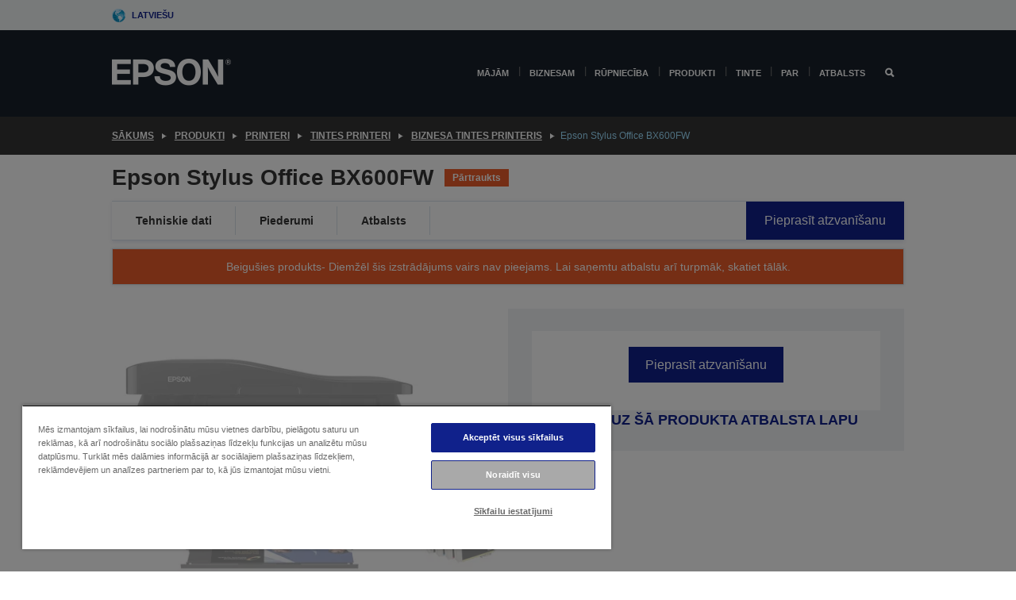

--- FILE ---
content_type: text/html;charset=UTF-8
request_url: https://www.epson.lv/lv_LV/produkti/printeri/inkjet/biznesa-tintes-printeris/epson-stylus-office-bx600fw/p/2785
body_size: 31022
content:
<!DOCTYPE html>
 <html lang="lv-LV" dir="ltr">

<head>
    <title>
        Epson Stylus Office BX600FW | Biznesa tintes printeris | Tintes printeri | Printeri | Produkti | Epson Latvija</title>

    <meta http-equiv="Content-Type" content="text/html; charset=utf-8"/>
    <meta http-equiv="X-UA-Compatible" content="IE=edge">
    <meta charset="utf-8">
    <meta name="viewport" content="width=device-width, initial-scale=1, minimum-scale=1">

    <link rel="preconnect" href="//i8.amplience.net">

    <link rel="dns-prefetch" href="//i8.amplience.net">
    <link rel="dns-prefetch" href="//c1.adis.ws">
    



 
     <link rel="canonical" href="https://www.epson.lv/lv_LV/produkti/printeri/inkjet/biznesa-tintes-printeris/epson-stylus-office-bx600fw/p/2785" />
 
 
 
 <meta name="description" content="Product information for Epson Stylus Office BX600FW">
<meta name="robots" content="index,follow">
<meta property="og:type" content="website">
<meta property="og:locale" content="lv_LV">
<meta property="og:title" content="Epson Stylus Office BX600FW | Biznesa tintes printeris | Tintes printeri | Printeri | Produkti | Epson Latvija">
<meta property="og:description" content="Product information for Epson Stylus Office BX600FW">
<meta property="og:url" content="https://www.epson.lv/lv_LV/produkti/printeri/inkjet/biznesa-tintes-printeris/epson-stylus-office-bx600fw/p/2785">
<meta property="og:image" content="https://i8.amplience.net/i/epsonemear/c11ca18-epson-stylus-office-bx600fw-01">
<meta property="product:brand" content="Epson">
<meta property="product:condition" content="new">
<meta property="product:availability" content="out of stock">
<meta property="product:price:amount">
<meta property="product:price:currency" content="EUR">
<meta property="product:retailer_item_id" content="C11CA18334CE">
<meta property="product:product:gtin" content="8715946418919">
<link rel="shortcut icon" type="image/x-icon" media="all" href="/_ui/responsive/common/images/favicon.ico" />
        <link rel="stylesheet" type="text/css" media="all" href="/_ui/responsive/theme-alpha/css/style.css?20260109.1"/>
<link link rel="preload" as="style" type="text/css" media="all" href="/wro/addons_responsive.css?20260109.1" onload="this.onload=null;this.rel='stylesheet'" />
		<noscript><link rel="stylesheet" href="/wro/addons_responsive.css?20260109.1"></noscript>
	<script src="https://cdn.cookielaw.org/scripttemplates/otSDKStub.js"
            type="text/javascript"
            charset="UTF-8"
            data-document-language="true"
            data-domain-script="ea7d4774-8687-47b5-adf5-9d2392fc4a5c"></script>

    <script type="text/javascript">
        function OptanonWrapper() { }
    </script>
<script type="text/javascript" src="//assets.adobedtm.com/a31994d57928/f467133c647c/launch-5eb2666b3e55.min.js"></script>














<script type="text/javascript">
!function(att,raq,t){
  var version = "1";
  var supportOldBrowsers = false;
  att[raq]=att[raq]||[];var n=["init","send","setUser","addUserIdentity","setUserIdentities","addUserSegment","setUserSegments","addUserTrait","setUserTraits","clearUser"];if(!att.xo){att.xo={activity:{},init:function(e){att[raq].push(["init",e.activity])}};for(var r=0;r<n.length;r++)att.xo.activity[n[r]]=function(e){return function(i,r,s){att[raq].push([n[e],i,r,s])}}(r)}var s=document.createElement("script");s.type="text/javascript",s.async=!0,s.src=t+version+".min.js",(att.document.documentMode||supportOldBrowsers)&&(s.src=t+version+".compat.min.js");var a=document.getElementsByTagName("script")[0];a.parentNode.insertBefore(s,a)
}(window,"_attraqt","https://cdn.attraqt.io/xo.all-");
</script></head>

<body class="page-productDetails pageType-ProductPage template-pages-product-productLayout2Page  smartedit-page-uid-productDetails smartedit-page-uuid-eyJpdGVtSWQiOiJwcm9kdWN0RGV0YWlscyIsImNhdGFsb2dJZCI6ImVwc29uR2xvYmFsQ29udGVudENhdGFsb2ciLCJjYXRhbG9nVmVyc2lvbiI6Ik9ubGluZSJ9 smartedit-catalog-version-uuid-epsonGlobalContentCatalog/Online  language-lv_LV ">

    <div class="main">
			<div class="yCmsContentSlot">
</div><header class="js-mainHeader">
    <a href="#main" class="skip">Skip to main content</a>

    <nav role="navigation" aria-label="menu" class="navigation navigation--top hidden-xs hidden-sm">
        <div class="container-fluid">
            <div class="row">
                <div class="col-sm-12 col-md-12 p-0">
                    <div class="navigation-top js-navigation-top">
                        <div class="navigation-top__list">
                            <div class="navigation-top__list-item hidden-xs hidden-sm sub-navigation">
                                <div class="yCmsContentSlot siteSelectorSlot">
<div class="yCmsComponent ">
<div class="navigation-top__links-trigger navigation-top__links-trigger--site-selector hidden-xs hidden-sm js-site-selector-trigger" tabindex="0">
    Latviešu</div>

<div class="site-selector js-site-selector-popup js-sub-navigation-nav sub-navigation__nav">
    <form id="command" class="site-selector__form js-site-selector-form" action="/lv_LV/site-change" method="post"><div class="site-selector__header clearfix">
            
             <legend class="site-selector__header-text">Reģions un valoda</legend>

           <button class="site-selector__header-btn btn btn-close js-close-site-selector" aria-hidden="true">
                <span aria-hidden="true" class="glyphicon glyphicon-remove"></span>
                <span class="sr-only">Atpakaļ</span>
            </button>
        </div>
        <div class="site-selector__content">
        
        
        <div class="form-group site-selector__form-group">
            <label for="siteSelectorCountrydesktop" class="site-selector__label form-group__label">Valsts/reģions</label>
            <select id="siteSelectorCountrydesktop" class="site-selector__select form-control js-site-selector" name="site">
                <option value="epson-at">Austria</option>
                        <option value="epson-be">Belgium</option>
                        <option value="epson-bg">Bulgaria</option>
                        <option value="epson-hr">Croatia</option>
                        <option value="epson-cz">Czech Republic</option>
                        <option value="epson-dk">Denmark</option>
                        <option value="epson-ee">Estonia</option>
                        <option value="epson-eu">Europe</option>
                        <option value="epson-fi">Finland</option>
                        <option value="epson-fr">France</option>
                        <option value="epson-de">Germany</option>
                        <option value="epson-gr">Greece</option>
                        <option value="epson-hu">Hungary</option>
                        <option value="epson-ie">Ireland</option>
                        <option value="epson-it">Italy</option>
                        <option value="epson-lv" selected="selected">Latvia</option>
                        <option value="epson-lt">Lithuania</option>
                        <option value="epson-mt">Malta</option>
                        <option value="epson-nl">Netherlands</option>
                        <option value="epson-no">Norway</option>
                        <option value="epson-pl">Poland</option>
                        <option value="epson-pt">Portugal</option>
                        <option value="epson-ro">Romania</option>
                        <option value="epson-rs">Serbia</option>
                        <option value="epson-sk">Slovakia</option>
                        <option value="epson-si">Slovenia</option>
                        <option value="epson-es">Spain</option>
                        <option value="epson-se">Sweden</option>
                        <option value="epson-ch">Switzerland</option>
                        <option value="epson-gb">United Kingdom</option>
                        </select>
        </div>

        <div class="form-group site-selector__form-group">
            <label for="siteSelectorLangdesktop" class="site-selector__label form-group__label">Valoda</label>
            <select id="siteSelectorLangdesktop" class="site-selector__select form-control js-language-selector" name="language">
                <option value="lv_LV" selected="selected">Latviešu</option>
                        </select>
        </div>

        <button class="btn btn-primary" type="submit">Apstiprināt</button>
        
        <div class="site-selector__bottom">
            <p>Vai nevarat atrast savu valsti?</p>
            <a href="https://epson.com/">Apmeklēt Epson Global</a>
        </div>
        </div>
    <div>
<input type="hidden" name="CSRFToken" value="a6aa39b6-9d87-4533-a0cf-7c269e7e4ecc" />
</div></form></div>
</div></div></div>
                        </div>
                        <ul class="navigation-top__list navigation-top__list--right">
                            </ul>
                    </div>
                </div>
            </div>
        </div>
    </nav>

    <div class="hidden-xs hidden-sm js-secondaryNavCompany collapse" id="accNavComponentDesktopTwo">
        <ul class="nav__links js-nav__links js-my-account-title" data-title="Mans konts">
            </ul>
    </div>

    <nav aria-label="Mobile navigation"
         class="navigation navigation--middle js-navigation--middle visible-xs visible-sm">
         <input type="hidden" value="false" id="transactionalValue" />
        <div class="container-fluid">
            <div class="row">
                <div class="text-left col-xs-3">
                    <button class="navigation__btn navigation__hamburger js-toggle-sm-navigation" type="button">
                        <span aria-hidden="true"
                              class="navigation__hamburger-item navigation__hamburger-item--icon icon-hamburger"></span>
                        <span class="navigation__hamburger-item--txt">Izvēlne</span>
                    </button>
                </div>
                <div class="text-center col-xs-6">
                    <div class="navigation__logo js-mobile-logo">
                        </div>
                </div>
                <div class="pl-0 col-xs-3">
                    <div class="row tab-row">
                        <div class="text-right search-right">
                            <button class="navigation__btn navigation__btn--mobile js-toggle-xs-search" type="button">
                                    <span class="sr-only">Meklēt</span>
                                    <span aria-hidden="true" class="glyphicon glyphicon-search js-xs-search-icon"></span>
                                    <span aria-hidden="true" class="glyphicon glyphicon-close js-xs-close-icon display-none"></span>
                                </button>
                            </div>
                        </div>
                </div>
            </div>
        </div>
    </nav>
    <a id="skiptonavigation"></a>
    <nav class="navigation navigation--bottom js_navigation--bottom js-enquire-offcanvas-navigation" role="navigation">
		<div class="js-offcanvas-site-selector hidden-md hidden-lg">
			<div class="yCmsContentSlot siteSelectorSlot">
<div class="yCmsComponent ">
<div class="navigation-top__links-trigger navigation-top__links-trigger--site-selector hidden-xs hidden-sm js-site-selector-trigger" tabindex="0">
    Latviešu</div>

<div class="site-selector js-site-selector-popup js-sub-navigation-nav sub-navigation__nav">
    <form id="command" class="site-selector__form js-site-selector-form" action="/lv_LV/site-change" method="post"><div class="site-selector__header clearfix">
            
             <legend class="site-selector__header-text">Reģions un valoda</legend>

           <button class="site-selector__header-btn btn btn-close js-close-site-selector" aria-hidden="true">
                <span aria-hidden="true" class="glyphicon glyphicon-remove"></span>
                <span class="sr-only">Atpakaļ</span>
            </button>
        </div>
        <div class="site-selector__content">
        
        
        <div class="form-group site-selector__form-group">
            <label for="siteSelectorCountrymobile" class="site-selector__label form-group__label">Valsts/reģions</label>
            <select id="siteSelectorCountrymobile" class="site-selector__select form-control js-site-selector" name="site">
                <option value="epson-at">Austria</option>
                        <option value="epson-be">Belgium</option>
                        <option value="epson-bg">Bulgaria</option>
                        <option value="epson-hr">Croatia</option>
                        <option value="epson-cz">Czech Republic</option>
                        <option value="epson-dk">Denmark</option>
                        <option value="epson-ee">Estonia</option>
                        <option value="epson-eu">Europe</option>
                        <option value="epson-fi">Finland</option>
                        <option value="epson-fr">France</option>
                        <option value="epson-de">Germany</option>
                        <option value="epson-gr">Greece</option>
                        <option value="epson-hu">Hungary</option>
                        <option value="epson-ie">Ireland</option>
                        <option value="epson-it">Italy</option>
                        <option value="epson-lv" selected="selected">Latvia</option>
                        <option value="epson-lt">Lithuania</option>
                        <option value="epson-mt">Malta</option>
                        <option value="epson-nl">Netherlands</option>
                        <option value="epson-no">Norway</option>
                        <option value="epson-pl">Poland</option>
                        <option value="epson-pt">Portugal</option>
                        <option value="epson-ro">Romania</option>
                        <option value="epson-rs">Serbia</option>
                        <option value="epson-sk">Slovakia</option>
                        <option value="epson-si">Slovenia</option>
                        <option value="epson-es">Spain</option>
                        <option value="epson-se">Sweden</option>
                        <option value="epson-ch">Switzerland</option>
                        <option value="epson-gb">United Kingdom</option>
                        </select>
        </div>

        <div class="form-group site-selector__form-group">
            <label for="siteSelectorLangmobile" class="site-selector__label form-group__label">Valoda</label>
            <select id="siteSelectorLangmobile" class="site-selector__select form-control js-language-selector" name="language">
                <option value="lv_LV" selected="selected">Latviešu</option>
                        </select>
        </div>

        <button class="btn btn-primary" type="submit">Apstiprināt</button>
        
        <div class="site-selector__bottom">
            <p>Vai nevarat atrast savu valsti?</p>
            <a href="https://epson.com/">Apmeklēt Epson Global</a>
        </div>
        </div>
    <div>
<input type="hidden" name="CSRFToken" value="a6aa39b6-9d87-4533-a0cf-7c269e7e4ecc" />
</div></form></div>
</div></div><div class="js-offcanvas-overlay overlay"></div>
		</div>
		<ul class="sticky-nav-top hidden-lg hidden-md js-sticky-user-group hidden-md hidden-lg">
			</ul>
		<div class="container-fluid">
			<div class="row">
				<div class="col-xs-4 col-md-2 navigation__column navigation__column--logo hidden-xs hidden-sm site-logo js-site-logo">
					<div class="yCmsComponent yComponentWrapper">
<div class="banner">

		<a class="banner__link" href="/lv_LV/">
						<img class="banner__img" title="Epson" 
						alt="Epson" src="/medias/sys_master/images/h07/h21/9291547803678/logo/logo.png">
					</a>
				</div></div></div>
				<div class="col-xs-12 col-md-10 navigation__column navigation__column--links js-relative-parent">
					<ul class=" navigation__list navigation__list--offcanvas js-offcanvas-links ">
						<li class="navigation__list-item   js-enquire-has-sub">
								<span class="navigation__trigger navigation__trigger--arrow js-enquire-sub-trigger"
												data-layer-track="mega_menu_click"
data-layer-on="click"
data-layer-name="top-selection-cmsitem_00158143"
data-layer-data="{ &#034;megamenu_item_top_selection&#034;: &#034;Mājām&#034; }"
>
										<a aria-expanded="false" href="/lv_LV/for-home">Mājām</a></span>
								<div class="navigation-sub navigation-sub--one navigation__sub js_sub__navigation js-nav-height col-md-3 col-lg-2">

										<div class="navigation-sub__nodes col-md-12">
														<div class="navigation-sub__nodes-title">Home links LV</div>
														<ul class="navigation-sub__list js-sub-nested-navigation js-menu-aim has-title">
															<li class="navigation-sub__list-item navigation-sub__list-item--back">
																<a class="navigation-sub__back js-enquire-sub-close hidden-md hidden-lg navigation__back-icon glyphicon glyphicon-chevron-left back-text" role="button" href="#">
																	Atpakaļ</a>
															</li>

															<li class="navigation-sub__list-item" data-layer-alias="top-selection-cmsitem_00158143"
>
																<span class="yCmsComponent navigation-sub__link-parent hidden-md hidden-lg">
<a aria-expanded="false" href="/lv_LV/for-home">Mājām</a></span><li class="navigation-sub__list-item  js-enquire-nested-has-sub">
																				<span class="navigation-sub__trigger navigation-sub__trigger--arrow js-enquire-nested-sub-trigger"
																							data-layer-extend="top-selection-cmsitem_00158143"
data-layer-name="second-selection-cmsitem_00158173"
data-layer-data="{ &#034;megamenu_item_second_selection&#034;: &#034;Printeri&#034; }"
>
																					<a aria-expanded="false" href="/lv_LV/c/consumer">Printeri</a></span>
																				<div class="navigation-sub-sub navigation__sub js-nav-height js_sub_sub__navigation col-md-3 col-lg-2">

																					<div class="navigation-sub-sub__nodes col-md-12">
																						<ul class="navigation-sub-sub__list has-title">

																							<li class="navigation-sub-sub__list-item navigation-sub-sub__list-item--back">
																								<a class="navigation-sub-sub__back js-enquire-nested-sub-close hidden-md hidden-lg navigation__back-icon glyphicon glyphicon-chevron-left back-text" role="button" href="#">
																									Atpakaļ</a>
																							</li>

																							<li class="navigation-sub-sub__list-item" data-layer-alias="second-selection-cmsitem_00158173"
>
																								<span class="yCmsComponent navigation-sub-sub__link-parent hidden-md hidden-lg">
<a aria-expanded="false" href="/lv_LV/c/consumer">Printeri</a></span></li>
																							<li class="navigation-sub-sub__list-item" data-layer-extend="second-selection-cmsitem_00158173"
data-layer-data="{ &#034;megamenu_item_third_selection&#034;: &#034;EcoTank sērija&#034; }"
>
																											<a aria-expanded="false" href="/lv_LV/for-home/ecotank">EcoTank sērija</a></li>
																									<li class="navigation-sub-sub__list-item" data-layer-extend="second-selection-cmsitem_00158173"
data-layer-data="{ &#034;megamenu_item_third_selection&#034;: &#034;Mono EcoTank&#034; }"
>
																											<a aria-expanded="false" href="/lv_LV/ecotank-mono-printers">Mono EcoTank</a></li>
																									<li class="navigation-sub-sub__list-item" data-layer-extend="second-selection-cmsitem_00158173"
data-layer-data="{ &#034;megamenu_item_third_selection&#034;: &#034;EcoTank biznesam&#034; }"
>
																											<a aria-expanded="false" href="/lv_LV/c/consumer?q&#61;%3Anewest-first%3Aclassification%3Ainkjet_business&amp;text&#61;#">EcoTank biznesam</a></li>
																									<li class="navigation-sub-sub__list-item" data-layer-extend="second-selection-cmsitem_00158173"
data-layer-data="{ &#034;megamenu_item_third_selection&#034;: &#034;Workforce sērija&#034; }"
>
																											<a aria-expanded="false" href="/lv_LV/for-home/home-office">Workforce sērija</a></li>
																									<li class="navigation-sub-sub__list-item" data-layer-extend="second-selection-cmsitem_00158173"
data-layer-data="{ &#034;megamenu_item_third_selection&#034;: &#034;Expression sērija&#034; }"
>
																											<a aria-expanded="false" href="/lv_LV/search/allproducts?text&#61;expression">Expression sērija</a></li>
																									<li class="navigation-sub-sub__list-item" data-layer-extend="second-selection-cmsitem_00158173"
data-layer-data="{ &#034;megamenu_item_third_selection&#034;: &#034;Tintes meklētājs&#034; }"
>
																											<a aria-expanded="false" href="/lv_LV/inkfinder">Tintes meklētājs</a></li>
																									<li class="navigation-sub-sub__list-item" data-layer-extend="second-selection-cmsitem_00158173"
data-layer-data="{ &#034;megamenu_item_third_selection&#034;: &#034;Genuine ink&#034; }"
>
																											<a aria-expanded="false" href="/lv_LV/consumables/genuine-inks">Genuine ink</a></li>
																									</ul>
																					</div>
																				</div>
																			</li>
																		<li class="navigation-sub__list-item  js-enquire-nested-has-sub">
																				<span class="navigation-sub__trigger navigation-sub__trigger--arrow js-enquire-nested-sub-trigger"
																							data-layer-extend="top-selection-cmsitem_00158143"
data-layer-name="second-selection-cmsitem_00158199"
data-layer-data="{ &#034;megamenu_item_second_selection&#034;: &#034;Projektori&#034; }"
>
																					<a aria-expanded="false" href="/lv_LV/for-home/home-cinema">Projektori</a></span>
																				<div class="navigation-sub-sub navigation__sub js-nav-height js_sub_sub__navigation col-md-3 col-lg-2">

																					<div class="navigation-sub-sub__nodes col-md-12">
																						<ul class="navigation-sub-sub__list has-title">

																							<li class="navigation-sub-sub__list-item navigation-sub-sub__list-item--back">
																								<a class="navigation-sub-sub__back js-enquire-nested-sub-close hidden-md hidden-lg navigation__back-icon glyphicon glyphicon-chevron-left back-text" role="button" href="#">
																									Atpakaļ</a>
																							</li>

																							<li class="navigation-sub-sub__list-item" data-layer-alias="second-selection-cmsitem_00158199"
>
																								<span class="yCmsComponent navigation-sub-sub__link-parent hidden-md hidden-lg">
<a aria-expanded="false" href="/lv_LV/for-home/home-cinema">Projektori</a></span></li>
																							<li class="navigation-sub-sub__list-item" data-layer-extend="second-selection-cmsitem_00158199"
data-layer-data="{ &#034;megamenu_item_third_selection&#034;: &#034;Lifestudio: Pārnēsājamie viedie projektori&#034; }"
>
																											<a aria-expanded="false" href="/lv_LV/for-home/home-cinema/portable-smart-projectors">Lifestudio: Pārnēsājamie viedie projektori</a></li>
																									<li class="navigation-sub-sub__list-item" data-layer-extend="second-selection-cmsitem_00158199"
data-layer-data="{ &#034;megamenu_item_third_selection&#034;: &#034;Lifestudio: Viedie projektori ar īpaši īsu projicēšanas attālumu&#034; }"
>
																											<a aria-expanded="false" href="/lv_LV/for-home/home-cinema/ultra-short-throw-smart-projectors">Lifestudio: Viedie projektori ar īpaši īsu projicēšanas attālumu</a></li>
																									<li class="navigation-sub-sub__list-item" data-layer-extend="second-selection-cmsitem_00158199"
data-layer-data="{ &#034;megamenu_item_third_selection&#034;: &#034;Epiqvision: Lāzerprojektori&#034; }"
>
																											<a aria-expanded="false" href="/lv_LV/epiqvision">Epiqvision: Lāzerprojektori</a></li>
																									<li class="navigation-sub-sub__list-item" data-layer-extend="second-selection-cmsitem_00158199"
data-layer-data="{ &#034;megamenu_item_third_selection&#034;: &#034;Mini un pārnēsājamie viedie projektori&#034; }"
>
																											<a aria-expanded="false" href="/lv_LV/for-home/home-cinema/mini-smart-projectors">Mini un pārnēsājamie viedie projektori</a></li>
																									<li class="navigation-sub-sub__list-item" data-layer-extend="second-selection-cmsitem_00158199"
data-layer-data="{ &#034;megamenu_item_third_selection&#034;: &#034;Mājas kinozāle&#034; }"
>
																											<a aria-expanded="false" href="/lv_LV/products/projector/home-cinema/c/homecinema">Mājas kinozāle</a></li>
																									<li class="navigation-sub-sub__list-item" data-layer-extend="second-selection-cmsitem_00158199"
data-layer-data="{ &#034;megamenu_item_third_selection&#034;: &#034;Gaming&#034; }"
>
																											<a aria-expanded="false" href="/lv_LV/for-home/gaming">Gaming</a></li>
																									<li class="navigation-sub-sub__list-item" data-layer-extend="second-selection-cmsitem_00158199"
data-layer-data="{ &#034;megamenu_item_third_selection&#034;: &#034;Profesionālie mājas lāzerprojektori&#034; }"
>
																											<a aria-expanded="false" href="/lv_LV/for-home/home-cinema/professional-home-projectors">Profesionālie mājas lāzerprojektori</a></li>
																									<li class="navigation-sub-sub__list-item" data-layer-extend="second-selection-cmsitem_00158199"
data-layer-data="{ &#034;megamenu_item_third_selection&#034;: &#034;Mājas biroja projektori&#034; }"
>
																											<a aria-expanded="false" href="/lv_LV/produkti/projector/c/projector?q&#61;%3Arelevance%3Afhq%3A%252F%252Fcatalog01%252Flv_LV%252Fcategories%253C%257Bcatalog01_categories_projector%257D%252Froomtypeapplication%253E%257Bhomeoffice%257D&amp;page&#61;0">Mājas biroja projektori</a></li>
																									<li class="navigation-sub-sub__list-item" data-layer-extend="second-selection-cmsitem_00158199"
data-layer-data="{ &#034;megamenu_item_third_selection&#034;: &#034;Opcijas un piederumi&#034; }"
>
																											<a aria-expanded="false" href="/lv_LV/products/options/projector-accessories/c/standard">Opcijas un piederumi</a></li>
																									<li class="navigation-sub-sub__list-item" data-layer-extend="second-selection-cmsitem_00158199"
data-layer-data="{ &#034;megamenu_item_third_selection&#034;: &#034;Visi mājas izklaides produkti&#034; }"
>
																											<a aria-expanded="false" href="/lv_LV/products/projector/home-cinema/c/homecinema">Visi mājas izklaides produkti</a></li>
																									</ul>
																					</div>
																				</div>
																			</li>
																		<li class="navigation-sub__list-item ">
																				<span class="navigation-sub__trigger  js-enquire-nested-sub-trigger"
																							data-layer-extend="top-selection-cmsitem_00158143"
data-layer-name="second-selection-cmsitem_00631116"
data-layer-data="{ &#034;megamenu_item_second_selection&#034;: &#034;Skeneri&#034; }"
>
																					<a aria-expanded="false" href="/lv_LV/c/consumerscanner">Skeneri</a></span>
																				<div class="navigation-sub-sub navigation__sub js-nav-height js_sub_sub__navigation col-md-3 col-lg-2">

																					<div class="navigation-sub-sub__nodes col-md-12">
																						<ul class="navigation-sub-sub__list has-title">

																							<li class="navigation-sub-sub__list-item navigation-sub-sub__list-item--back">
																								<a class="navigation-sub-sub__back js-enquire-nested-sub-close hidden-md hidden-lg navigation__back-icon glyphicon glyphicon-chevron-left back-text" role="button" href="#">
																									Atpakaļ</a>
																							</li>

																							<li class="navigation-sub-sub__list-item" data-layer-alias="second-selection-cmsitem_00631116"
>
																								<span class="yCmsComponent navigation-sub-sub__link-parent hidden-md hidden-lg">
<a aria-expanded="false" href="/lv_LV/c/consumerscanner">Skeneri</a></span></li>
																							</ul>
																					</div>
																				</div>
																			</li>
																		<li class="navigation-sub__list-item  js-enquire-nested-has-sub">
																				<span class="navigation-sub__trigger navigation-sub__trigger--arrow js-enquire-nested-sub-trigger"
																							data-layer-extend="top-selection-cmsitem_00158143"
data-layer-name="second-selection-cmsitem_00158210"
data-layer-data="{ &#034;megamenu_item_second_selection&#034;: &#034;Produkti mājām&#034; }"
>
																					<a style="cursor:default" aria-expanded="false">Produkti mājām</a></span>
																				<div class="navigation-sub-sub navigation__sub js-nav-height js_sub_sub__navigation col-md-3 col-lg-2">

																					<div class="navigation-sub-sub__nodes col-md-12">
																						<ul class="navigation-sub-sub__list has-title">

																							<li class="navigation-sub-sub__list-item navigation-sub-sub__list-item--back">
																								<a class="navigation-sub-sub__back js-enquire-nested-sub-close hidden-md hidden-lg navigation__back-icon glyphicon glyphicon-chevron-left back-text" role="button" href="#">
																									Atpakaļ</a>
																							</li>

																							<li class="navigation-sub-sub__list-item" data-layer-alias="second-selection-cmsitem_00158210"
>
																								<span class="yCmsComponent navigation-sub-sub__link-parent hidden-md hidden-lg">
<a style="cursor:default" aria-expanded="false">Produkti mājām</a></span></li>
																							<li class="navigation-sub-sub__list-item" data-layer-extend="second-selection-cmsitem_00158210"
data-layer-data="{ &#034;megamenu_item_third_selection&#034;: &#034;EcoTank&#034; }"
>
																											<a aria-expanded="false" href="/lv_LV/for-home/ecotank">EcoTank</a></li>
																									<li class="navigation-sub-sub__list-item" data-layer-extend="second-selection-cmsitem_00158210"
data-layer-data="{ &#034;megamenu_item_third_selection&#034;: &#034;Printeri&#034; }"
>
																											<a aria-expanded="false" href="/lv_LV/c/consumer">Printeri</a></li>
																									<li class="navigation-sub-sub__list-item" data-layer-extend="second-selection-cmsitem_00158210"
data-layer-data="{ &#034;megamenu_item_third_selection&#034;: &#034;Projektori&#034; }"
>
																											<a aria-expanded="false" href="/lv_LV/c/homecinema">Projektori</a></li>
																									<li class="navigation-sub-sub__list-item" data-layer-extend="second-selection-cmsitem_00158210"
data-layer-data="{ &#034;megamenu_item_third_selection&#034;: &#034;Skeneri&#034; }"
>
																											<a aria-expanded="false" href="/lv_LV/c/consumerscanner">Skeneri</a></li>
																									<li class="navigation-sub-sub__list-item" data-layer-extend="second-selection-cmsitem_00158210"
data-layer-data="{ &#034;megamenu_item_third_selection&#034;: &#034;Viedās brilles&#034; }"
>
																											<a aria-expanded="false" href="/lv_LV/products/smart-glasses/see-through-mobile-viewer/moverio-bt-40/p/31095">Viedās brilles</a></li>
																									<li class="navigation-sub-sub__list-item" data-layer-extend="second-selection-cmsitem_00158210"
data-layer-data="{ &#034;megamenu_item_third_selection&#034;: &#034;Tintes meklētājs&#034; }"
>
																											<a aria-expanded="false" href="/lv_LV/inkfinder">Tintes meklētājs</a></li>
																									<li class="navigation-sub-sub__list-item" data-layer-extend="second-selection-cmsitem_00158210"
data-layer-data="{ &#034;megamenu_item_third_selection&#034;: &#034;Papīra meklētājs&#034; }"
>
																											<a aria-expanded="false" href="/lv_LV/c/paper">Papīra meklētājs</a></li>
																									</ul>
																					</div>
																				</div>
																			</li>
																		<li class="navigation-sub__list-item  js-enquire-nested-has-sub">
																				<span class="navigation-sub__trigger navigation-sub__trigger--arrow js-enquire-nested-sub-trigger"
																							data-layer-extend="top-selection-cmsitem_00158143"
data-layer-name="second-selection-cmsitem_00158244"
data-layer-data="{ &#034;megamenu_item_second_selection&#034;: &#034;Piedāvājumi&#034; }"
>
																					<a aria-expanded="false" href="/lv_LV/promotions">Piedāvājumi</a></span>
																				<div class="navigation-sub-sub navigation__sub js-nav-height js_sub_sub__navigation col-md-3 col-lg-2">

																					<div class="navigation-sub-sub__nodes col-md-12">
																						<ul class="navigation-sub-sub__list has-title">

																							<li class="navigation-sub-sub__list-item navigation-sub-sub__list-item--back">
																								<a class="navigation-sub-sub__back js-enquire-nested-sub-close hidden-md hidden-lg navigation__back-icon glyphicon glyphicon-chevron-left back-text" role="button" href="#">
																									Atpakaļ</a>
																							</li>

																							<li class="navigation-sub-sub__list-item" data-layer-alias="second-selection-cmsitem_00158244"
>
																								<span class="yCmsComponent navigation-sub-sub__link-parent hidden-md hidden-lg">
<a aria-expanded="false" href="/lv_LV/promotions">Piedāvājumi</a></span></li>
																							<li class="navigation-sub-sub__list-item" data-layer-extend="second-selection-cmsitem_00158244"
data-layer-data="{ &#034;megamenu_item_third_selection&#034;: &#034;Pagarinātās garantijas piedāvājums&#034; }"
>
																											<a aria-expanded="false" href="/lv_LV/promotions/extended-warranty">Pagarinātās garantijas piedāvājums</a></li>
																									<li class="navigation-sub-sub__list-item" data-layer-extend="second-selection-cmsitem_00158244"
data-layer-data="{ &#034;megamenu_item_third_selection&#034;: &#034;Līdz pat 45 € naudas atmaksu&#034; }"
>
																											<a aria-expanded="false" href="/lv_LV/cashback">Līdz pat 45 € naudas atmaksu</a></li>
																									</ul>
																					</div>
																				</div>
																			</li>
																		</li>
														</ul>
													</div>
												</div>
								</li>
						<li class="navigation__list-item  navigation__list-item--pipe js-enquire-has-sub">
								<span class="navigation__trigger navigation__trigger--arrow js-enquire-sub-trigger"
												data-layer-track="mega_menu_click"
data-layer-on="click"
data-layer-name="top-selection-cmsitem_00156892"
data-layer-data="{ &#034;megamenu_item_top_selection&#034;: &#034;Biznesam&#034; }"
>
										<a aria-expanded="false" href="/lv_LV/verticals">Biznesam</a></span>
								<div class="navigation-sub navigation-sub--one navigation__sub js_sub__navigation js-nav-height col-md-3 col-lg-2">

										<div class="navigation-sub__nodes col-md-12">
														<div class="navigation-sub__nodes-title">Business links LV</div>
														<ul class="navigation-sub__list js-sub-nested-navigation js-menu-aim has-title">
															<li class="navigation-sub__list-item navigation-sub__list-item--back">
																<a class="navigation-sub__back js-enquire-sub-close hidden-md hidden-lg navigation__back-icon glyphicon glyphicon-chevron-left back-text" role="button" href="#">
																	Atpakaļ</a>
															</li>

															<li class="navigation-sub__list-item" data-layer-alias="top-selection-cmsitem_00156892"
>
																<span class="yCmsComponent navigation-sub__link-parent hidden-md hidden-lg">
<a aria-expanded="false" href="/lv_LV/verticals">Biznesam</a></span><li class="navigation-sub__list-item  js-enquire-nested-has-sub">
																				<span class="navigation-sub__trigger navigation-sub__trigger--arrow js-enquire-nested-sub-trigger"
																							data-layer-extend="top-selection-cmsitem_00156892"
data-layer-name="second-selection-cmsitem_00156927"
data-layer-data="{ &#034;megamenu_item_second_selection&#034;: &#034;Biznesa klases printeri&#034; }"
>
																					<a aria-expanded="false" href="/lv_LV/verticals/business-printing-solutions">Biznesa klases printeri</a></span>
																				<div class="navigation-sub-sub navigation__sub js-nav-height js_sub_sub__navigation col-md-3 col-lg-2">

																					<div class="navigation-sub-sub__nodes col-md-12">
																						<ul class="navigation-sub-sub__list has-title">

																							<li class="navigation-sub-sub__list-item navigation-sub-sub__list-item--back">
																								<a class="navigation-sub-sub__back js-enquire-nested-sub-close hidden-md hidden-lg navigation__back-icon glyphicon glyphicon-chevron-left back-text" role="button" href="#">
																									Atpakaļ</a>
																							</li>

																							<li class="navigation-sub-sub__list-item" data-layer-alias="second-selection-cmsitem_00156927"
>
																								<span class="yCmsComponent navigation-sub-sub__link-parent hidden-md hidden-lg">
<a aria-expanded="false" href="/lv_LV/verticals/business-printing-solutions">Biznesa klases printeri</a></span></li>
																							<li class="navigation-sub-sub__list-item" data-layer-extend="second-selection-cmsitem_00156927"
data-layer-data="{ &#034;megamenu_item_third_selection&#034;: &#034;Galda printeri&#034; }"
>
																											<a aria-expanded="false" href="/lv_LV/verticals/workforce-pro-series">Galda printeri</a></li>
																									<li class="navigation-sub-sub__list-item" data-layer-extend="second-selection-cmsitem_00156927"
data-layer-data="{ &#034;megamenu_item_third_selection&#034;: &#034;Darbgrupas printeri&#034; }"
>
																											<a aria-expanded="false" href="/lv_LV/verticals/workforce-pro-rips">Darbgrupas printeri</a></li>
																									<li class="navigation-sub-sub__list-item" data-layer-extend="second-selection-cmsitem_00156927"
data-layer-data="{ &#034;megamenu_item_third_selection&#034;: &#034;Nodaļas printeri&#034; }"
>
																											<a aria-expanded="false" href="/lv_LV/verticals/workforce-enterprise">Nodaļas printeri</a></li>
																									<li class="navigation-sub-sub__list-item" data-layer-extend="second-selection-cmsitem_00156927"
data-layer-data="{ &#034;megamenu_item_third_selection&#034;: &#034;Nomaināma tintes pakotņu sistēma&#034; }"
>
																											<a aria-expanded="false" href="/lv_LV/verticals/workforce-pro-rips">Nomaināma tintes pakotņu sistēma</a></li>
																									<li class="navigation-sub-sub__list-item" data-layer-extend="second-selection-cmsitem_00156927"
data-layer-data="{ &#034;megamenu_item_third_selection&#034;: &#034;Lielformāta printeri&#034; }"
>
																											<a aria-expanded="false" href="/lv_LV/verticals/business-solutions-for-professional-graphics">Lielformāta printeri</a></li>
																									<li class="navigation-sub-sub__list-item" data-layer-extend="second-selection-cmsitem_00156927"
data-layer-data="{ &#034;megamenu_item_third_selection&#034;: &#034;POS printeri&#034; }"
>
																											<a aria-expanded="false" href="/lv_LV/verticals/business-solutions-for-retail/pos-printers">POS printeri</a></li>
																									<li class="navigation-sub-sub__list-item" data-layer-extend="second-selection-cmsitem_00156927"
data-layer-data="{ &#034;megamenu_item_third_selection&#034;: &#034;Krāsu etiķešu printeri&#034; }"
>
																											<a aria-expanded="false" href="/lv_LV/verticals/business-solutions-for-professional-graphics/colorworks">Krāsu etiķešu printeri</a></li>
																									<li class="navigation-sub-sub__list-item" data-layer-extend="second-selection-cmsitem_00156927"
data-layer-data="{ &#034;megamenu_item_third_selection&#034;: &#034;Etiķešu printeri&#034; }"
>
																											<a aria-expanded="false" href="/lv_LV/verticals/business-solutions-for-professional-graphics/packaging-labelling/label-printers">Etiķešu printeri</a></li>
																									<li class="navigation-sub-sub__list-item" data-layer-extend="second-selection-cmsitem_00156927"
data-layer-data="{ &#034;megamenu_item_third_selection&#034;: &#034;Komerciālie foto printeri&#034; }"
>
																											<a aria-expanded="false" href="/lv_LV/verticals/business-solutions-for-professional-graphics/commercial-equipment">Komerciālie foto printeri</a></li>
																									<li class="navigation-sub-sub__list-item" data-layer-extend="second-selection-cmsitem_00156927"
data-layer-data="{ &#034;megamenu_item_third_selection&#034;: &#034;Punktmatricas printeri&#034; }"
>
																											<a aria-expanded="false" href="/lv_LV/products/printers/dot-matrix/c/dotmatrix">Punktmatricas printeri</a></li>
																									<li class="navigation-sub-sub__list-item" data-layer-extend="second-selection-cmsitem_00156927"
data-layer-data="{ &#034;megamenu_item_third_selection&#034;: &#034;Heat-Free Technology&#034; }"
>
																											<a aria-expanded="false" href="/lv_LV/heat-free-technology">Heat-Free Technology</a></li>
																									</ul>
																					</div>
																				</div>
																			</li>
																		<li class="navigation-sub__list-item  js-enquire-nested-has-sub">
																				<span class="navigation-sub__trigger navigation-sub__trigger--arrow js-enquire-nested-sub-trigger"
																							data-layer-extend="top-selection-cmsitem_00156892"
data-layer-name="second-selection-cmsitem_00156958"
data-layer-data="{ &#034;megamenu_item_second_selection&#034;: &#034;Biznesa projektori&#034; }"
>
																					<a aria-expanded="false" href="/lv_LV/verticals/business-projectors">Biznesa projektori</a></span>
																				<div class="navigation-sub-sub navigation__sub js-nav-height js_sub_sub__navigation col-md-3 col-lg-2">

																					<div class="navigation-sub-sub__nodes col-md-12">
																						<ul class="navigation-sub-sub__list has-title">

																							<li class="navigation-sub-sub__list-item navigation-sub-sub__list-item--back">
																								<a class="navigation-sub-sub__back js-enquire-nested-sub-close hidden-md hidden-lg navigation__back-icon glyphicon glyphicon-chevron-left back-text" role="button" href="#">
																									Atpakaļ</a>
																							</li>

																							<li class="navigation-sub-sub__list-item" data-layer-alias="second-selection-cmsitem_00156958"
>
																								<span class="yCmsComponent navigation-sub-sub__link-parent hidden-md hidden-lg">
<a aria-expanded="false" href="/lv_LV/verticals/business-projectors">Biznesa projektori</a></span></li>
																							<li class="navigation-sub-sub__list-item" data-layer-extend="second-selection-cmsitem_00156958"
data-layer-data="{ &#034;megamenu_item_third_selection&#034;: &#034;Projektoru uzstādīšana&#034; }"
>
																											<a aria-expanded="false" href="/lv_LV/verticals/installation-projectors">Projektoru uzstādīšana</a></li>
																									<li class="navigation-sub-sub__list-item" data-layer-extend="second-selection-cmsitem_00156958"
data-layer-data="{ &#034;megamenu_item_third_selection&#034;: &#034;Māksla un izklaide&#034; }"
>
																											<a aria-expanded="false" href="/lv_LV/verticals/business-solutions-for-leisure/arts-and-entertainment-projectors">Māksla un izklaide</a></li>
																									<li class="navigation-sub-sub__list-item" data-layer-extend="second-selection-cmsitem_00156958"
data-layer-data="{ &#034;megamenu_item_third_selection&#034;: &#034;Izglītības projektori&#034; }"
>
																											<a aria-expanded="false" href="/lv_LV/verticals/business-solutions-for-education/projectors">Izglītības projektori</a></li>
																									<li class="navigation-sub-sub__list-item" data-layer-extend="second-selection-cmsitem_00156958"
data-layer-data="{ &#034;megamenu_item_third_selection&#034;: &#034;Hibrīdie darba un sanāksmju projektori&#034; }"
>
																											<a aria-expanded="false" href="/lv_LV/verticals/business-projectors/hybrid-working-solutions">Hibrīdie darba un sanāksmju projektori</a></li>
																									<li class="navigation-sub-sub__list-item" data-layer-extend="second-selection-cmsitem_00156958"
data-layer-data="{ &#034;megamenu_item_third_selection&#034;: &#034;Pārnēsājami projektori&#034; }"
>
																											<a aria-expanded="false" href="/lv_LV/products/projector/portable/c/mobile">Pārnēsājami projektori</a></li>
																									<li class="navigation-sub-sub__list-item" data-layer-extend="second-selection-cmsitem_00156958"
data-layer-data="{ &#034;megamenu_item_third_selection&#034;: &#034;Īsa attāluma projektori&#034; }"
>
																											<a aria-expanded="false" href="/lv_LV/products/projectors/short-distance/c/shortdistance">Īsa attāluma projektori</a></li>
																									<li class="navigation-sub-sub__list-item" data-layer-extend="second-selection-cmsitem_00156958"
data-layer-data="{ &#034;megamenu_item_third_selection&#034;: &#034;Īpaši īsa attāluma projektori&#034; }"
>
																											<a aria-expanded="false" href="/lv_LV/products/projectors/ultra-short-distance/c/ultrashortdistance">Īpaši īsa attāluma projektori</a></li>
																									<li class="navigation-sub-sub__list-item" data-layer-extend="second-selection-cmsitem_00156958"
data-layer-data="{ &#034;megamenu_item_third_selection&#034;: &#034;Projektora programmatūra un lietotnes &#034; }"
>
																											<a aria-expanded="false" href="/lv_LV/epson-projector-software">Projektora programmatūra un lietotnes </a></li>
																									<li class="navigation-sub-sub__list-item" data-layer-extend="second-selection-cmsitem_00156958"
data-layer-data="{ &#034;megamenu_item_third_selection&#034;: &#034;Ilgtspējīga projekcija&#034; }"
>
																											<a aria-expanded="false" href="/lv_LV/sustainability/projectors">Ilgtspējīga projekcija</a></li>
																									<li class="navigation-sub-sub__list-item" data-layer-extend="second-selection-cmsitem_00156958"
data-layer-data="{ &#034;megamenu_item_third_selection&#034;: &#034;Moverio AR brilles&#034; }"
>
																											<a aria-expanded="false" href="/lv_LV/moverio-smart-glasses">Moverio AR brilles</a></li>
																									</ul>
																					</div>
																				</div>
																			</li>
																		<li class="navigation-sub__list-item  js-enquire-nested-has-sub">
																				<span class="navigation-sub__trigger navigation-sub__trigger--arrow js-enquire-nested-sub-trigger"
																							data-layer-extend="top-selection-cmsitem_00156892"
data-layer-name="second-selection-cmsitem_00156986"
data-layer-data="{ &#034;megamenu_item_second_selection&#034;: &#034;Biznesa klases skeneri&#034; }"
>
																					<a aria-expanded="false" href="/lv_LV/verticals/business-scanner-range">Biznesa klases skeneri</a></span>
																				<div class="navigation-sub-sub navigation__sub js-nav-height js_sub_sub__navigation col-md-3 col-lg-2">

																					<div class="navigation-sub-sub__nodes col-md-12">
																						<ul class="navigation-sub-sub__list has-title">

																							<li class="navigation-sub-sub__list-item navigation-sub-sub__list-item--back">
																								<a class="navigation-sub-sub__back js-enquire-nested-sub-close hidden-md hidden-lg navigation__back-icon glyphicon glyphicon-chevron-left back-text" role="button" href="#">
																									Atpakaļ</a>
																							</li>

																							<li class="navigation-sub-sub__list-item" data-layer-alias="second-selection-cmsitem_00156986"
>
																								<span class="yCmsComponent navigation-sub-sub__link-parent hidden-md hidden-lg">
<a aria-expanded="false" href="/lv_LV/verticals/business-scanner-range">Biznesa klases skeneri</a></span></li>
																							<li class="navigation-sub-sub__list-item" data-layer-extend="second-selection-cmsitem_00156986"
data-layer-data="{ &#034;megamenu_item_third_selection&#034;: &#034;A4 kompaktie galda skeneri&#034; }"
>
																											<a aria-expanded="false" href="/lv_LV/verticals/business-scanner-range/compact-desktop-scanners">A4 kompaktie galda skeneri</a></li>
																									<li class="navigation-sub-sub__list-item" data-layer-extend="second-selection-cmsitem_00156986"
data-layer-data="{ &#034;megamenu_item_third_selection&#034;: &#034;Skeneri ar A4 padevi&#034; }"
>
																											<a aria-expanded="false" href="/lv_LV/verticals/business-scanner-range/sheetfed-scanners">Skeneri ar A4 padevi</a></li>
																									<li class="navigation-sub-sub__list-item" data-layer-extend="second-selection-cmsitem_00156986"
data-layer-data="{ &#034;megamenu_item_third_selection&#034;: &#034;Skeneri ar A3 padevi&#034; }"
>
																											<a aria-expanded="false" href="/lv_LV/verticals/business-scanner-range/a3-sheetfed-scanners">Skeneri ar A3 padevi</a></li>
																									<li class="navigation-sub-sub__list-item" data-layer-extend="second-selection-cmsitem_00156986"
data-layer-data="{ &#034;megamenu_item_third_selection&#034;: &#034;Mobilie A4 skeneri&#034; }"
>
																											<a aria-expanded="false" href="/lv_LV/verticals/business-scanner-range/mobile-scanners">Mobilie A4 skeneri</a></li>
																									<li class="navigation-sub-sub__list-item" data-layer-extend="second-selection-cmsitem_00156986"
data-layer-data="{ &#034;megamenu_item_third_selection&#034;: &#034;Plakanvirsmas skeneri&#034; }"
>
																											<a aria-expanded="false" href="/lv_LV/verticals/business-scanner-range/flatbed-scanners">Plakanvirsmas skeneri</a></li>
																									<li class="navigation-sub-sub__list-item" data-layer-extend="second-selection-cmsitem_00156986"
data-layer-data="{ &#034;megamenu_item_third_selection&#034;: &#034;Document Capture komplekts&#034; }"
>
																											<a aria-expanded="false" href="/lv_LV/verticals/business-scanner-range/document-management">Document Capture komplekts</a></li>
																									</ul>
																					</div>
																				</div>
																			</li>
																		<li class="navigation-sub__list-item  js-enquire-nested-has-sub">
																				<span class="navigation-sub__trigger navigation-sub__trigger--arrow js-enquire-nested-sub-trigger"
																							data-layer-extend="top-selection-cmsitem_00156892"
data-layer-name="second-selection-cmsitem_00158018"
data-layer-data="{ &#034;megamenu_item_second_selection&#034;: &#034;Profesionālie printeri&#034; }"
>
																					<a aria-expanded="false" href="/lv_LV/verticals/business-solutions-for-professional-graphics">Profesionālie printeri</a></span>
																				<div class="navigation-sub-sub navigation__sub js-nav-height js_sub_sub__navigation col-md-3 col-lg-2">

																					<div class="navigation-sub-sub__nodes col-md-12">
																						<ul class="navigation-sub-sub__list has-title">

																							<li class="navigation-sub-sub__list-item navigation-sub-sub__list-item--back">
																								<a class="navigation-sub-sub__back js-enquire-nested-sub-close hidden-md hidden-lg navigation__back-icon glyphicon glyphicon-chevron-left back-text" role="button" href="#">
																									Atpakaļ</a>
																							</li>

																							<li class="navigation-sub-sub__list-item" data-layer-alias="second-selection-cmsitem_00158018"
>
																								<span class="yCmsComponent navigation-sub-sub__link-parent hidden-md hidden-lg">
<a aria-expanded="false" href="/lv_LV/verticals/business-solutions-for-professional-graphics">Profesionālie printeri</a></span></li>
																							<li class="navigation-sub-sub__list-item" data-layer-extend="second-selection-cmsitem_00158018"
data-layer-data="{ &#034;megamenu_item_third_selection&#034;: &#034;Izkārtnes&#034; }"
>
																											<a aria-expanded="false" href="/lv_LV/verticals/business-solutions-for-professional-graphics/signage-pos">Izkārtnes</a></li>
																									<li class="navigation-sub-sub__list-item" data-layer-extend="second-selection-cmsitem_00158018"
data-layer-data="{ &#034;megamenu_item_third_selection&#034;: &#034;Tekstils&#034; }"
>
																											<a aria-expanded="false" href="/lv_LV/verticals/business-solutions-for-professional-graphics/textile">Tekstils</a></li>
																									<li class="navigation-sub-sub__list-item" data-layer-extend="second-selection-cmsitem_00158018"
data-layer-data="{ &#034;megamenu_item_third_selection&#034;: &#034;Tehniskie dizains&#034; }"
>
																											<a aria-expanded="false" href="/lv_LV/surecolor-t-series-printers">Tehniskie dizains</a></li>
																									<li class="navigation-sub-sub__list-item" data-layer-extend="second-selection-cmsitem_00158018"
data-layer-data="{ &#034;megamenu_item_third_selection&#034;: &#034;Profesionālā fotogrāfija&#034; }"
>
																											<a aria-expanded="false" href="/lv_LV/verticals/business-solutions-for-professional-graphics/professional-photography">Profesionālā fotogrāfija</a></li>
																									<li class="navigation-sub-sub__list-item" data-layer-extend="second-selection-cmsitem_00158018"
data-layer-data="{ &#034;megamenu_item_third_selection&#034;: &#034;Pirmsiespiešanas drukāšana&#034; }"
>
																											<a aria-expanded="false" href="/lv_LV/verticals/business-solutions-for-professional-graphics/pre-press">Pirmsiespiešanas drukāšana</a></li>
																									<li class="navigation-sub-sub__list-item" data-layer-extend="second-selection-cmsitem_00158018"
data-layer-data="{ &#034;megamenu_item_third_selection&#034;: &#034;Tirdzniecības aprīkojums&#034; }"
>
																											<a aria-expanded="false" href="/lv_LV/verticals/business-solutions-for-professional-graphics/commercial-equipment">Tirdzniecības aprīkojums</a></li>
																									<li class="navigation-sub-sub__list-item" data-layer-extend="second-selection-cmsitem_00158018"
data-layer-data="{ &#034;megamenu_item_third_selection&#034;: &#034;Fotoattēlu izgatavošana&#034; }"
>
																											<a aria-expanded="false" href="/lv_LV/photo-retail-suite">Fotoattēlu izgatavošana</a></li>
																									<li class="navigation-sub-sub__list-item" data-layer-extend="second-selection-cmsitem_00158018"
data-layer-data="{ &#034;megamenu_item_third_selection&#034;: &#034;Mikroražošanas druka&#034; }"
>
																											<a aria-expanded="false" href="/lv_LV/micro-production-printers">Mikroražošanas druka</a></li>
																									<li class="navigation-sub-sub__list-item" data-layer-extend="second-selection-cmsitem_00158018"
data-layer-data="{ &#034;megamenu_item_third_selection&#034;: &#034;Mākoņdruka un pārvaldība PORT&#034; }"
>
																											<a aria-expanded="false" href="/lv_LV/port">Mākoņdruka un pārvaldība PORT</a></li>
																									<li class="navigation-sub-sub__list-item" data-layer-extend="second-selection-cmsitem_00158018"
data-layer-data="{ &#034;megamenu_item_third_selection&#034;: &#034;Mākslas kvalitātes materiāli&#034; }"
>
																											<a aria-expanded="false" href="/lv_LV/verticals/business-solutions-for-professional-graphics/fine-art/fine-art-paper">Mākslas kvalitātes materiāli</a></li>
																									<li class="navigation-sub-sub__list-item" data-layer-extend="second-selection-cmsitem_00158018"
data-layer-data="{ &#034;megamenu_item_third_selection&#034;: &#034;Digigraphie® (sertificēta mākslas darbu reproducēšanas programma)&#034; }"
>
																											<a aria-expanded="false" href="https://www.digigraphie.com/int/index.htm" target="_blank" rel="noopener noreferrer">Digigraphie® (sertificēta mākslas darbu reproducēšanas programma)</a></li>
																									</ul>
																					</div>
																				</div>
																			</li>
																		<li class="navigation-sub__list-item  js-enquire-nested-has-sub">
																				<span class="navigation-sub__trigger navigation-sub__trigger--arrow js-enquire-nested-sub-trigger"
																							data-layer-extend="top-selection-cmsitem_00156892"
data-layer-name="second-selection-cmsitem_00597125"
data-layer-data="{ &#034;megamenu_item_second_selection&#034;: &#034;Uzņēmējdarbības risinājumi&#034; }"
>
																					<a aria-expanded="false" href="/lv_LV/verticals">Uzņēmējdarbības risinājumi</a></span>
																				<div class="navigation-sub-sub navigation__sub js-nav-height js_sub_sub__navigation col-md-3 col-lg-2">

																					<div class="navigation-sub-sub__nodes col-md-12">
																						<ul class="navigation-sub-sub__list has-title">

																							<li class="navigation-sub-sub__list-item navigation-sub-sub__list-item--back">
																								<a class="navigation-sub-sub__back js-enquire-nested-sub-close hidden-md hidden-lg navigation__back-icon glyphicon glyphicon-chevron-left back-text" role="button" href="#">
																									Atpakaļ</a>
																							</li>

																							<li class="navigation-sub-sub__list-item" data-layer-alias="second-selection-cmsitem_00597125"
>
																								<span class="yCmsComponent navigation-sub-sub__link-parent hidden-md hidden-lg">
<a aria-expanded="false" href="/lv_LV/verticals">Uzņēmējdarbības risinājumi</a></span></li>
																							<li class="navigation-sub-sub__list-item" data-layer-extend="second-selection-cmsitem_00597125"
data-layer-data="{ &#034;megamenu_item_third_selection&#034;: &#034;Korporatīvais sektors&#034; }"
>
																											<a aria-expanded="false" href="/lv_LV/verticals/business-solutions-for-corporate">Korporatīvais sektors</a></li>
																									<li class="navigation-sub-sub__list-item" data-layer-extend="second-selection-cmsitem_00597125"
data-layer-data="{ &#034;megamenu_item_third_selection&#034;: &#034;Izglītība&#034; }"
>
																											<a aria-expanded="false" href="/lv_LV/verticals/business-solutions-for-education">Izglītība</a></li>
																									<li class="navigation-sub-sub__list-item" data-layer-extend="second-selection-cmsitem_00597125"
data-layer-data="{ &#034;megamenu_item_third_selection&#034;: &#034;Mazumtirdzniecība&#034; }"
>
																											<a aria-expanded="false" href="/lv_LV/verticals/business-solutions-for-retail">Mazumtirdzniecība</a></li>
																									<li class="navigation-sub-sub__list-item" data-layer-extend="second-selection-cmsitem_00597125"
data-layer-data="{ &#034;megamenu_item_third_selection&#034;: &#034;Veselības aprūpe&#034; }"
>
																											<a aria-expanded="false" href="/lv_LV/verticals/business-solutions-for-healthcare">Veselības aprūpe</a></li>
																									<li class="navigation-sub-sub__list-item" data-layer-extend="second-selection-cmsitem_00597125"
data-layer-data="{ &#034;megamenu_item_third_selection&#034;: &#034;Valsts sektors&#034; }"
>
																											<a aria-expanded="false" href="/lv_LV/verticals/business-solutions-for-public-sector">Valsts sektors</a></li>
																									<li class="navigation-sub-sub__list-item" data-layer-extend="second-selection-cmsitem_00597125"
data-layer-data="{ &#034;megamenu_item_third_selection&#034;: &#034;Profesionālie printeri&#034; }"
>
																											<a aria-expanded="false" href="/lv_LV/verticals/business-solutions-for-professional-graphics">Profesionālie printeri</a></li>
																									<li class="navigation-sub-sub__list-item" data-layer-extend="second-selection-cmsitem_00597125"
data-layer-data="{ &#034;megamenu_item_third_selection&#034;: &#034;Atpūta&#034; }"
>
																											<a aria-expanded="false" href="/lv_LV/verticals/business-solutions-for-leisure">Atpūta</a></li>
																									</ul>
																					</div>
																				</div>
																			</li>
																		<li class="navigation-sub__list-item  js-enquire-nested-has-sub">
																				<span class="navigation-sub__trigger navigation-sub__trigger--arrow js-enquire-nested-sub-trigger"
																							data-layer-extend="top-selection-cmsitem_00156892"
data-layer-name="second-selection-cmsitem_00158054"
data-layer-data="{ &#034;megamenu_item_second_selection&#034;: &#034;Risinājumi mazumtirdzniecībai&#034; }"
>
																					<a aria-expanded="false" href="/lv_LV/verticals/business-solutions-for-retail">Risinājumi mazumtirdzniecībai</a></span>
																				<div class="navigation-sub-sub navigation__sub js-nav-height js_sub_sub__navigation col-md-3 col-lg-2">

																					<div class="navigation-sub-sub__nodes col-md-12">
																						<ul class="navigation-sub-sub__list has-title">

																							<li class="navigation-sub-sub__list-item navigation-sub-sub__list-item--back">
																								<a class="navigation-sub-sub__back js-enquire-nested-sub-close hidden-md hidden-lg navigation__back-icon glyphicon glyphicon-chevron-left back-text" role="button" href="#">
																									Atpakaļ</a>
																							</li>

																							<li class="navigation-sub-sub__list-item" data-layer-alias="second-selection-cmsitem_00158054"
>
																								<span class="yCmsComponent navigation-sub-sub__link-parent hidden-md hidden-lg">
<a aria-expanded="false" href="/lv_LV/verticals/business-solutions-for-retail">Risinājumi mazumtirdzniecībai</a></span></li>
																							<li class="navigation-sub-sub__list-item" data-layer-extend="second-selection-cmsitem_00158054"
data-layer-data="{ &#034;megamenu_item_third_selection&#034;: &#034;Stacionāro POS drukas risinājumi&#034; }"
>
																											<a aria-expanded="false" href="/lv_LV/verticals/business-solutions-for-retail/pos-printers">Stacionāro POS drukas risinājumi</a></li>
																									<li class="navigation-sub-sub__list-item" data-layer-extend="second-selection-cmsitem_00158054"
data-layer-data="{ &#034;megamenu_item_third_selection&#034;: &#034;Mobilie POS (mPOS) risinājumi&#034; }"
>
																											<a aria-expanded="false" href="/lv_LV/verticals/business-solutions-for-retail/mpos">Mobilie POS (mPOS) risinājumi</a></li>
																									<li class="navigation-sub-sub__list-item" data-layer-extend="second-selection-cmsitem_00158054"
data-layer-data="{ &#034;megamenu_item_third_selection&#034;: &#034;Pašapkalpošanās un kiosku drukāšana&#034; }"
>
																											<a aria-expanded="false" href="/lv_LV/verticals/business-solutions-for-retail/mpos">Pašapkalpošanās un kiosku drukāšana</a></li>
																									<li class="navigation-sub-sub__list-item" data-layer-extend="second-selection-cmsitem_00158054"
data-layer-data="{ &#034;megamenu_item_third_selection&#034;: &#034;MākoņPOS pārvaldība (Epson POSKey)&#034; }"
>
																											<a aria-expanded="false" href="/lv_LV/verticals/business-solutions-for-retail/poskey">MākoņPOS pārvaldība (Epson POSKey)</a></li>
																									<li class="navigation-sub-sub__list-item" data-layer-extend="second-selection-cmsitem_00158054"
data-layer-data="{ &#034;megamenu_item_third_selection&#034;: &#034;Krāsainu etiķešu drukāšanas risinājumi&#034; }"
>
																											<a aria-expanded="false" href="/lv_LV/verticals/business-solutions-for-professional-graphics/colorworks">Krāsainu etiķešu drukāšanas risinājumi</a></li>
																									<li class="navigation-sub-sub__list-item" data-layer-extend="second-selection-cmsitem_00158054"
data-layer-data="{ &#034;megamenu_item_third_selection&#034;: &#034;Foto un personalizācijas druka&#034; }"
>
																											<a aria-expanded="false" href="/lv_LV/photo-retail-suite">Foto un personalizācijas druka</a></li>
																									<li class="navigation-sub-sub__list-item" data-layer-extend="second-selection-cmsitem_00158054"
data-layer-data="{ &#034;megamenu_item_third_selection&#034;: &#034;Mazumtirdzniecības displeju projektori&#034; }"
>
																											<a aria-expanded="false" href="/lv_LV/verticals/installation-projectors">Mazumtirdzniecības displeju projektori</a></li>
																									</ul>
																					</div>
																				</div>
																			</li>
																		<li class="navigation-sub__list-item  js-enquire-nested-has-sub">
																				<span class="navigation-sub__trigger navigation-sub__trigger--arrow js-enquire-nested-sub-trigger"
																							data-layer-extend="top-selection-cmsitem_00156892"
data-layer-name="second-selection-cmsitem_00158071"
data-layer-data="{ &#034;megamenu_item_second_selection&#034;: &#034;Industriālie risinājumi&#034; }"
>
																					<a style="cursor:default" aria-expanded="false">Industriālie risinājumi</a></span>
																				<div class="navigation-sub-sub navigation__sub js-nav-height js_sub_sub__navigation col-md-3 col-lg-2">

																					<div class="navigation-sub-sub__nodes col-md-12">
																						<ul class="navigation-sub-sub__list has-title">

																							<li class="navigation-sub-sub__list-item navigation-sub-sub__list-item--back">
																								<a class="navigation-sub-sub__back js-enquire-nested-sub-close hidden-md hidden-lg navigation__back-icon glyphicon glyphicon-chevron-left back-text" role="button" href="#">
																									Atpakaļ</a>
																							</li>

																							<li class="navigation-sub-sub__list-item" data-layer-alias="second-selection-cmsitem_00158071"
>
																								<span class="yCmsComponent navigation-sub-sub__link-parent hidden-md hidden-lg">
<a style="cursor:default" aria-expanded="false">Industriālie risinājumi</a></span></li>
																							<li class="navigation-sub-sub__list-item" data-layer-extend="second-selection-cmsitem_00158071"
data-layer-data="{ &#034;megamenu_item_third_selection&#034;: &#034;Roboti&#034; }"
>
																											<a aria-expanded="false" href="/lv_LV/robots">Roboti</a></li>
																									<li class="navigation-sub-sub__list-item" data-layer-extend="second-selection-cmsitem_00158071"
data-layer-data="{ &#034;megamenu_item_third_selection&#034;: &#034;Digitālā etiķešu prese&#034; }"
>
																											<a aria-expanded="false" href="/lv_LV/verticals/digital-label-presses">Digitālā etiķešu prese</a></li>
																									<li class="navigation-sub-sub__list-item" data-layer-extend="second-selection-cmsitem_00158071"
data-layer-data="{ &#034;megamenu_item_third_selection&#034;: &#034;Tiešā druka uz audumu&#034; }"
>
																											<a aria-expanded="false" href="https://www.epson-monnalisa.eu/" target="_blank" rel="noopener noreferrer">Tiešā druka uz audumu</a></li>
																									<li class="navigation-sub-sub__list-item" data-layer-extend="second-selection-cmsitem_00158071"
data-layer-data="{ &#034;megamenu_item_third_selection&#034;: &#034;Rūpnieciskās drukas galviņas&#034; }"
>
																											<a aria-expanded="false" href="https://inkjet-solution.epson.com/" target="_blank" rel="noopener noreferrer">Rūpnieciskās drukas galviņas</a></li>
																									<li class="navigation-sub-sub__list-item" data-layer-extend="second-selection-cmsitem_00158071"
data-layer-data="{ &#034;megamenu_item_third_selection&#034;: &#034;Discproducer&#034; }"
>
																											<a aria-expanded="false" href="/lv_LV/products/discproducer/c/discproducer">Discproducer</a></li>
																									<li class="navigation-sub-sub__list-item" data-layer-extend="second-selection-cmsitem_00158071"
data-layer-data="{ &#034;megamenu_item_third_selection&#034;: &#034;Viedās austiņas&#034; }"
>
																											<a aria-expanded="false" href="/lv_LV/moverio-smart-glasses">Viedās austiņas</a></li>
																									</ul>
																					</div>
																				</div>
																			</li>
																		<li class="navigation-sub__list-item  js-enquire-nested-has-sub">
																				<span class="navigation-sub__trigger navigation-sub__trigger--arrow js-enquire-nested-sub-trigger"
																							data-layer-extend="top-selection-cmsitem_00156892"
data-layer-name="second-selection-cmsitem_00597152"
data-layer-data="{ &#034;megamenu_item_second_selection&#034;: &#034;Lietotnes un pakalpojumi&#034; }"
>
																					<a style="cursor:default" aria-expanded="false">Lietotnes un pakalpojumi</a></span>
																				<div class="navigation-sub-sub navigation__sub js-nav-height js_sub_sub__navigation col-md-3 col-lg-2">

																					<div class="navigation-sub-sub__nodes col-md-12">
																						<ul class="navigation-sub-sub__list has-title">

																							<li class="navigation-sub-sub__list-item navigation-sub-sub__list-item--back">
																								<a class="navigation-sub-sub__back js-enquire-nested-sub-close hidden-md hidden-lg navigation__back-icon glyphicon glyphicon-chevron-left back-text" role="button" href="#">
																									Atpakaļ</a>
																							</li>

																							<li class="navigation-sub-sub__list-item" data-layer-alias="second-selection-cmsitem_00597152"
>
																								<span class="yCmsComponent navigation-sub-sub__link-parent hidden-md hidden-lg">
<a style="cursor:default" aria-expanded="false">Lietotnes un pakalpojumi</a></span></li>
																							<li class="navigation-sub-sub__list-item" data-layer-extend="second-selection-cmsitem_00597152"
data-layer-data="{ &#034;megamenu_item_third_selection&#034;: &#034;Epson drukāšanas administrators&#034; }"
>
																											<a aria-expanded="false" href="/lv_LV/epa">Epson drukāšanas administrators</a></li>
																									<li class="navigation-sub-sub__list-item" data-layer-extend="second-selection-cmsitem_00597152"
data-layer-data="{ &#034;megamenu_item_third_selection&#034;: &#034;Epson Remote Services (Biznesa klases printeri)&#034; }"
>
																											<a aria-expanded="false" href="/lv_LV/epson-remote-services">Epson Remote Services (Biznesa klases printeri)</a></li>
																									<li class="navigation-sub-sub__list-item" data-layer-extend="second-selection-cmsitem_00597152"
data-layer-data="{ &#034;megamenu_item_third_selection&#034;: &#034;Epson Solutions Suite (Biznesa klases printeri)&#034; }"
>
																											<a aria-expanded="false" href="https://support.epson.net/stories/en/" target="_blank" rel="noopener noreferrer">Epson Solutions Suite (Biznesa klases printeri)</a></li>
																									<li class="navigation-sub-sub__list-item" data-layer-extend="second-selection-cmsitem_00597152"
data-layer-data="{ &#034;megamenu_item_third_selection&#034;: &#034;Mākoņdruka un pārvaldība PORT&#034; }"
>
																											<a aria-expanded="false" href="/lv_LV/port">Mākoņdruka un pārvaldība PORT</a></li>
																									<li class="navigation-sub-sub__list-item" data-layer-extend="second-selection-cmsitem_00597152"
data-layer-data="{ &#034;megamenu_item_third_selection&#034;: &#034;Projektora programmatūra un lietotnes &#034; }"
>
																											<a aria-expanded="false" href="/lv_LV/epson-projector-software">Projektora programmatūra un lietotnes </a></li>
																									<li class="navigation-sub-sub__list-item" data-layer-extend="second-selection-cmsitem_00597152"
data-layer-data="{ &#034;megamenu_item_third_selection&#034;: &#034;Epson drukāšanas izkārtojums (Liela formāta printeri)&#034; }"
>
																											<a aria-expanded="false" href="/lv_LV/apps-software/epson-print-layout">Epson drukāšanas izkārtojums (Liela formāta printeri)</a></li>
																									<li class="navigation-sub-sub__list-item" data-layer-extend="second-selection-cmsitem_00597152"
data-layer-data="{ &#034;megamenu_item_third_selection&#034;: &#034;Document Capture komplekts&#034; }"
>
																											<a aria-expanded="false" href="/lv_LV/verticals/business-scanner-range/document-management">Document Capture komplekts</a></li>
																									<li class="navigation-sub-sub__list-item" data-layer-extend="second-selection-cmsitem_00597152"
data-layer-data="{ &#034;megamenu_item_third_selection&#034;: &#034;ScanSmart&#034; }"
>
																											<a aria-expanded="false" href="/lv_LV/scansmart-document-scanning-software">ScanSmart</a></li>
																									<li class="navigation-sub-sub__list-item" data-layer-extend="second-selection-cmsitem_00597152"
data-layer-data="{ &#034;megamenu_item_third_selection&#034;: &#034;Mākoņbāzes POS pārvaldība (Epson POSKey)&#034; }"
>
																											<a aria-expanded="false" href="/lv_LV/verticals/business-solutions-for-retail/poskey">Mākoņbāzes POS pārvaldība (Epson POSKey)</a></li>
																									</ul>
																					</div>
																				</div>
																			</li>
																		<li class="navigation-sub__list-item  js-enquire-nested-has-sub">
																				<span class="navigation-sub__trigger navigation-sub__trigger--arrow js-enquire-nested-sub-trigger"
																							data-layer-extend="top-selection-cmsitem_00156892"
data-layer-name="second-selection-cmsitem_00158124"
data-layer-data="{ &#034;megamenu_item_second_selection&#034;: &#034;Biznesa rīki&#034; }"
>
																					<a style="cursor:default" aria-expanded="false">Biznesa rīki</a></span>
																				<div class="navigation-sub-sub navigation__sub js-nav-height js_sub_sub__navigation col-md-3 col-lg-2">

																					<div class="navigation-sub-sub__nodes col-md-12">
																						<ul class="navigation-sub-sub__list has-title">

																							<li class="navigation-sub-sub__list-item navigation-sub-sub__list-item--back">
																								<a class="navigation-sub-sub__back js-enquire-nested-sub-close hidden-md hidden-lg navigation__back-icon glyphicon glyphicon-chevron-left back-text" role="button" href="#">
																									Atpakaļ</a>
																							</li>

																							<li class="navigation-sub-sub__list-item" data-layer-alias="second-selection-cmsitem_00158124"
>
																								<span class="yCmsComponent navigation-sub-sub__link-parent hidden-md hidden-lg">
<a style="cursor:default" aria-expanded="false">Biznesa rīki</a></span></li>
																							<li class="navigation-sub-sub__list-item" data-layer-extend="second-selection-cmsitem_00158124"
data-layer-data="{ &#034;megamenu_item_third_selection&#034;: &#034;Projektoru projicēšanas attāluma simulators&#034; }"
>
																											<a aria-expanded="false" href="https://support.epson-europe.com/TDS/" target="_blank" rel="noopener noreferrer">Projektoru projicēšanas attāluma simulators</a></li>
																									<li class="navigation-sub-sub__list-item" data-layer-extend="second-selection-cmsitem_00158124"
data-layer-data="{ &#034;megamenu_item_third_selection&#034;: &#034;Projektoru enerģijas patēriņa salīdzināšanas kalkulators&#034; }"
>
																											<a aria-expanded="false" href="sustainability/projectors/calculator">Projektoru enerģijas patēriņa salīdzināšanas kalkulators</a></li>
																									<li class="navigation-sub-sub__list-item" data-layer-extend="second-selection-cmsitem_00158124"
data-layer-data="{ &#034;megamenu_item_third_selection&#034;: &#034;Projektoru displeju CO₂e emisiju kalkulators&#034; }"
>
																											<a aria-expanded="false" href="/lv_LV/sustainability/projectors/co2e-calculator">Projektoru displeju CO₂e emisiju kalkulators</a></li>
																									<li class="navigation-sub-sub__list-item" data-layer-extend="second-selection-cmsitem_00158124"
data-layer-data="{ &#034;megamenu_item_third_selection&#034;: &#034;Liela formāta printeru tintes izmaksu kalkulators&#034; }"
>
																											<a aria-expanded="false" href="https://www.epson.eu/en_EU/lfpinkcostcalculator" target="_blank" rel="noopener noreferrer">Liela formāta printeru tintes izmaksu kalkulators</a></li>
																									</ul>
																					</div>
																				</div>
																			</li>
																		</li>
														</ul>
													</div>
												</div>
								</li>
						<li class="navigation__list-item  navigation__list-item--pipe js-enquire-has-sub">
								<span class="navigation__trigger navigation__trigger--arrow js-enquire-sub-trigger"
												data-layer-track="mega_menu_click"
data-layer-on="click"
data-layer-name="top-selection-cmsitem_00568228"
data-layer-data="{ &#034;megamenu_item_top_selection&#034;: &#034;Rūpniecība&#034; }"
>
										<a style="cursor:default" aria-expanded="false">Rūpniecība</a></span>
								<div class="navigation-sub navigation-sub--one navigation__sub js_sub__navigation js-nav-height col-md-3 col-lg-2">

										<div class="navigation-sub__nodes col-md-12">
														<div class="navigation-sub__nodes-title">Industry links LV</div>
														<ul class="navigation-sub__list js-sub-nested-navigation js-menu-aim has-title">
															<li class="navigation-sub__list-item navigation-sub__list-item--back">
																<a class="navigation-sub__back js-enquire-sub-close hidden-md hidden-lg navigation__back-icon glyphicon glyphicon-chevron-left back-text" role="button" href="#">
																	Atpakaļ</a>
															</li>

															<li class="navigation-sub__list-item" data-layer-alias="top-selection-cmsitem_00568228"
>
																<span class="yCmsComponent navigation-sub__link-parent hidden-md hidden-lg">
<a style="cursor:default" aria-expanded="false">Rūpniecība</a></span><li class="navigation-sub__list-item  js-enquire-nested-has-sub">
																				<span class="navigation-sub__trigger navigation-sub__trigger--arrow js-enquire-nested-sub-trigger"
																							data-layer-extend="top-selection-cmsitem_00568228"
data-layer-name="second-selection-cmsitem_00568233"
data-layer-data="{ &#034;megamenu_item_second_selection&#034;: &#034;Roboti&#034; }"
>
																					<a aria-expanded="false" href="/lv_LV/robots">Roboti</a></span>
																				<div class="navigation-sub-sub navigation__sub js-nav-height js_sub_sub__navigation col-md-3 col-lg-2">

																					<div class="navigation-sub-sub__nodes col-md-12">
																						<ul class="navigation-sub-sub__list has-title">

																							<li class="navigation-sub-sub__list-item navigation-sub-sub__list-item--back">
																								<a class="navigation-sub-sub__back js-enquire-nested-sub-close hidden-md hidden-lg navigation__back-icon glyphicon glyphicon-chevron-left back-text" role="button" href="#">
																									Atpakaļ</a>
																							</li>

																							<li class="navigation-sub-sub__list-item" data-layer-alias="second-selection-cmsitem_00568233"
>
																								<span class="yCmsComponent navigation-sub-sub__link-parent hidden-md hidden-lg">
<a aria-expanded="false" href="/lv_LV/robots">Roboti</a></span></li>
																							<li class="navigation-sub-sub__list-item" data-layer-extend="second-selection-cmsitem_00568233"
data-layer-data="{ &#034;megamenu_item_third_selection&#034;: &#034;Sāciet, lai automatizētu&#034; }"
>
																											<a aria-expanded="false" href="/lv_LV/robots#e5f82922-9da5-459e-9d1b-72c286030cb8">Sāciet, lai automatizētu</a></li>
																									<li class="navigation-sub-sub__list-item" data-layer-extend="second-selection-cmsitem_00568233"
data-layer-data="{ &#034;megamenu_item_third_selection&#034;: &#034;Produkti&#034; }"
>
																											<a aria-expanded="false" href="/lv_LV/robots#findSolution">Produkti</a></li>
																									<li class="navigation-sub-sub__list-item" data-layer-extend="second-selection-cmsitem_00568233"
data-layer-data="{ &#034;megamenu_item_third_selection&#034;: &#034;Epson Cobot AX6&#034; }"
>
																											<a aria-expanded="false" href="/lv_LV/robots/cobot-ax6">Epson Cobot AX6</a></li>
																									<li class="navigation-sub-sub__list-item" data-layer-extend="second-selection-cmsitem_00568233"
data-layer-data="{ &#034;megamenu_item_third_selection&#034;: &#034;SCARA&#034; }"
>
																											<a aria-expanded="false" href="/lv_LV/robots?scara&#61;open">SCARA</a></li>
																									<li class="navigation-sub-sub__list-item" data-layer-extend="second-selection-cmsitem_00568233"
data-layer-data="{ &#034;megamenu_item_third_selection&#034;: &#034;6 asu roboti&#034; }"
>
																											<a aria-expanded="false" href="/lv_LV/6-axis-robots">6 asu roboti</a></li>
																									<li class="navigation-sub-sub__list-item" data-layer-extend="second-selection-cmsitem_00568233"
data-layer-data="{ &#034;megamenu_item_third_selection&#034;: &#034;Robots Software Solutions&#034; }"
>
																											<a aria-expanded="false" href="/lv_LV/robots/rc-software-solutions">Robots Software Solutions</a></li>
																									<li class="navigation-sub-sub__list-item" data-layer-extend="second-selection-cmsitem_00568233"
data-layer-data="{ &#034;megamenu_item_third_selection&#034;: &#034;Servisa centrs&#034; }"
>
																											<a aria-expanded="false" href="/lv_LV/robots#service">Servisa centrs</a></li>
																									<li class="navigation-sub-sub__list-item" data-layer-extend="second-selection-cmsitem_00568233"
data-layer-data="{ &#034;megamenu_item_third_selection&#034;: &#034;Book a Virtual Tour&#034; }"
>
																											<a aria-expanded="false" href="https://www.epson.eu/robots/isc-plus" target="_blank" rel="noopener noreferrer">Book a Virtual Tour</a></li>
																									<li class="navigation-sub-sub__list-item" data-layer-extend="second-selection-cmsitem_00568233"
data-layer-data="{ &#034;megamenu_item_third_selection&#034;: &#034;Robotu demonstrācijas vienības&#034; }"
>
																											<a aria-expanded="false" href="https://www.epson.eu/en_EU/robots-demo-units" target="_blank" rel="noopener noreferrer">Robotu demonstrācijas vienības</a></li>
																									</ul>
																					</div>
																				</div>
																			</li>
																		<li class="navigation-sub__list-item ">
																				<span class="navigation-sub__trigger  js-enquire-nested-sub-trigger"
																							data-layer-extend="top-selection-cmsitem_00568228"
data-layer-name="second-selection-cmsitem_00158081"
data-layer-data="{ &#034;megamenu_item_second_selection&#034;: &#034;Digitālā etiķešu prese&#034; }"
>
																					<a aria-expanded="false" href="/lv_LV/verticals/digital-label-presses">Digitālā etiķešu prese</a></span>
																				<div class="navigation-sub-sub navigation__sub js-nav-height js_sub_sub__navigation col-md-3 col-lg-2">

																					<div class="navigation-sub-sub__nodes col-md-12">
																						<ul class="navigation-sub-sub__list has-title">

																							<li class="navigation-sub-sub__list-item navigation-sub-sub__list-item--back">
																								<a class="navigation-sub-sub__back js-enquire-nested-sub-close hidden-md hidden-lg navigation__back-icon glyphicon glyphicon-chevron-left back-text" role="button" href="#">
																									Atpakaļ</a>
																							</li>

																							<li class="navigation-sub-sub__list-item" data-layer-alias="second-selection-cmsitem_00158081"
>
																								<span class="yCmsComponent navigation-sub-sub__link-parent hidden-md hidden-lg">
<a aria-expanded="false" href="/lv_LV/verticals/digital-label-presses">Digitālā etiķešu prese</a></span></li>
																							</ul>
																					</div>
																				</div>
																			</li>
																		<li class="navigation-sub__list-item ">
																				<span class="navigation-sub__trigger  js-enquire-nested-sub-trigger"
																							data-layer-extend="top-selection-cmsitem_00568228"
data-layer-name="second-selection-cmsitem_00568257"
data-layer-data="{ &#034;megamenu_item_second_selection&#034;: &#034;Tiešā druka uz audumu&#034; }"
>
																					<a aria-expanded="false" href="https://www.epson-monnalisa.eu/" target="_blank" rel="noopener noreferrer">Tiešā druka uz audumu</a></span>
																				<div class="navigation-sub-sub navigation__sub js-nav-height js_sub_sub__navigation col-md-3 col-lg-2">

																					<div class="navigation-sub-sub__nodes col-md-12">
																						<ul class="navigation-sub-sub__list has-title">

																							<li class="navigation-sub-sub__list-item navigation-sub-sub__list-item--back">
																								<a class="navigation-sub-sub__back js-enquire-nested-sub-close hidden-md hidden-lg navigation__back-icon glyphicon glyphicon-chevron-left back-text" role="button" href="#">
																									Atpakaļ</a>
																							</li>

																							<li class="navigation-sub-sub__list-item" data-layer-alias="second-selection-cmsitem_00568257"
>
																								<span class="yCmsComponent navigation-sub-sub__link-parent hidden-md hidden-lg">
<a aria-expanded="false" href="https://www.epson-monnalisa.eu/" target="_blank" rel="noopener noreferrer">Tiešā druka uz audumu</a></span></li>
																							</ul>
																					</div>
																				</div>
																			</li>
																		<li class="navigation-sub__list-item ">
																				<span class="navigation-sub__trigger  js-enquire-nested-sub-trigger"
																							data-layer-extend="top-selection-cmsitem_00568228"
data-layer-name="second-selection-cmsitem_00569000"
data-layer-data="{ &#034;megamenu_item_second_selection&#034;: &#034;Rūpnieciskās drukas galviņas&#034; }"
>
																					<a aria-expanded="false" href="https://inkjet-solution.epson.com/" target="_blank" rel="noopener noreferrer">Rūpnieciskās drukas galviņas</a></span>
																				<div class="navigation-sub-sub navigation__sub js-nav-height js_sub_sub__navigation col-md-3 col-lg-2">

																					<div class="navigation-sub-sub__nodes col-md-12">
																						<ul class="navigation-sub-sub__list has-title">

																							<li class="navigation-sub-sub__list-item navigation-sub-sub__list-item--back">
																								<a class="navigation-sub-sub__back js-enquire-nested-sub-close hidden-md hidden-lg navigation__back-icon glyphicon glyphicon-chevron-left back-text" role="button" href="#">
																									Atpakaļ</a>
																							</li>

																							<li class="navigation-sub-sub__list-item" data-layer-alias="second-selection-cmsitem_00569000"
>
																								<span class="yCmsComponent navigation-sub-sub__link-parent hidden-md hidden-lg">
<a aria-expanded="false" href="https://inkjet-solution.epson.com/" target="_blank" rel="noopener noreferrer">Rūpnieciskās drukas galviņas</a></span></li>
																							</ul>
																					</div>
																				</div>
																			</li>
																		<li class="navigation-sub__list-item ">
																				<span class="navigation-sub__trigger  js-enquire-nested-sub-trigger"
																							data-layer-extend="top-selection-cmsitem_00568228"
data-layer-name="second-selection-cmsitem_00158098"
data-layer-data="{ &#034;megamenu_item_second_selection&#034;: &#034;Discproducer&#034; }"
>
																					<a aria-expanded="false" href="/lv_LV/products/discproducer/c/discproducer">Discproducer</a></span>
																				<div class="navigation-sub-sub navigation__sub js-nav-height js_sub_sub__navigation col-md-3 col-lg-2">

																					<div class="navigation-sub-sub__nodes col-md-12">
																						<ul class="navigation-sub-sub__list has-title">

																							<li class="navigation-sub-sub__list-item navigation-sub-sub__list-item--back">
																								<a class="navigation-sub-sub__back js-enquire-nested-sub-close hidden-md hidden-lg navigation__back-icon glyphicon glyphicon-chevron-left back-text" role="button" href="#">
																									Atpakaļ</a>
																							</li>

																							<li class="navigation-sub-sub__list-item" data-layer-alias="second-selection-cmsitem_00158098"
>
																								<span class="yCmsComponent navigation-sub-sub__link-parent hidden-md hidden-lg">
<a aria-expanded="false" href="/lv_LV/products/discproducer/c/discproducer">Discproducer</a></span></li>
																							</ul>
																					</div>
																				</div>
																			</li>
																		<li class="navigation-sub__list-item ">
																				<span class="navigation-sub__trigger  js-enquire-nested-sub-trigger"
																							data-layer-extend="top-selection-cmsitem_00568228"
data-layer-name="second-selection-cmsitem_00158092"
data-layer-data="{ &#034;megamenu_item_second_selection&#034;: &#034;Viedās austiņas&#034; }"
>
																					<a aria-expanded="false" href="/lv_LV/moverio-smart-glasses">Viedās austiņas</a></span>
																				<div class="navigation-sub-sub navigation__sub js-nav-height js_sub_sub__navigation col-md-3 col-lg-2">

																					<div class="navigation-sub-sub__nodes col-md-12">
																						<ul class="navigation-sub-sub__list has-title">

																							<li class="navigation-sub-sub__list-item navigation-sub-sub__list-item--back">
																								<a class="navigation-sub-sub__back js-enquire-nested-sub-close hidden-md hidden-lg navigation__back-icon glyphicon glyphicon-chevron-left back-text" role="button" href="#">
																									Atpakaļ</a>
																							</li>

																							<li class="navigation-sub-sub__list-item" data-layer-alias="second-selection-cmsitem_00158092"
>
																								<span class="yCmsComponent navigation-sub-sub__link-parent hidden-md hidden-lg">
<a aria-expanded="false" href="/lv_LV/moverio-smart-glasses">Viedās austiņas</a></span></li>
																							</ul>
																					</div>
																				</div>
																			</li>
																		</li>
														</ul>
													</div>
												</div>
								</li>
						<li class="navigation__list-item  navigation__list-item--pipe js-enquire-has-sub">
								<span class="navigation__trigger navigation__trigger--arrow js-enquire-sub-trigger"
												data-layer-track="mega_menu_click"
data-layer-on="click"
data-layer-name="top-selection-cmsitem_00158254"
data-layer-data="{ &#034;megamenu_item_top_selection&#034;: &#034;Produkti&#034; }"
>
										<a aria-expanded="false" href="/lv_LV/products">Produkti</a></span>
								<div class="navigation-sub navigation-sub--one navigation__sub js_sub__navigation js-nav-height col-md-3 col-lg-2">

										<div class="navigation-sub__nodes col-md-12">
														<div class="navigation-sub__nodes-title">Products links LV </div>
														<ul class="navigation-sub__list js-sub-nested-navigation js-menu-aim has-title">
															<li class="navigation-sub__list-item navigation-sub__list-item--back">
																<a class="navigation-sub__back js-enquire-sub-close hidden-md hidden-lg navigation__back-icon glyphicon glyphicon-chevron-left back-text" role="button" href="#">
																	Atpakaļ</a>
															</li>

															<li class="navigation-sub__list-item" data-layer-alias="top-selection-cmsitem_00158254"
>
																<span class="yCmsComponent navigation-sub__link-parent hidden-md hidden-lg">
<a aria-expanded="false" href="/lv_LV/products">Produkti</a></span><li class="navigation-sub__list-item ">
																				<span class="navigation-sub__trigger  js-enquire-nested-sub-trigger"
																							data-layer-extend="top-selection-cmsitem_00158254"
data-layer-name="second-selection-cmsitem_00158259"
data-layer-data="{ &#034;megamenu_item_second_selection&#034;: &#034;Printeri&#034; }"
>
																					<a aria-expanded="false" href="/lv_LV/c/printers">Printeri</a></span>
																				<div class="navigation-sub-sub navigation__sub js-nav-height js_sub_sub__navigation col-md-3 col-lg-2">

																					<div class="navigation-sub-sub__nodes col-md-12">
																						<ul class="navigation-sub-sub__list has-title">

																							<li class="navigation-sub-sub__list-item navigation-sub-sub__list-item--back">
																								<a class="navigation-sub-sub__back js-enquire-nested-sub-close hidden-md hidden-lg navigation__back-icon glyphicon glyphicon-chevron-left back-text" role="button" href="#">
																									Atpakaļ</a>
																							</li>

																							<li class="navigation-sub-sub__list-item" data-layer-alias="second-selection-cmsitem_00158259"
>
																								<span class="yCmsComponent navigation-sub-sub__link-parent hidden-md hidden-lg">
<a aria-expanded="false" href="/lv_LV/c/printers">Printeri</a></span></li>
																							</ul>
																					</div>
																				</div>
																			</li>
																		<li class="navigation-sub__list-item  js-enquire-nested-has-sub">
																				<span class="navigation-sub__trigger navigation-sub__trigger--arrow js-enquire-nested-sub-trigger"
																							data-layer-extend="top-selection-cmsitem_00158254"
data-layer-name="second-selection-cmsitem_00158262"
data-layer-data="{ &#034;megamenu_item_second_selection&#034;: &#034;Projektori&#034; }"
>
																					<a aria-expanded="false" href="/lv_LV/c/projector">Projektori</a></span>
																				<div class="navigation-sub-sub navigation__sub js-nav-height js_sub_sub__navigation col-md-3 col-lg-2">

																					<div class="navigation-sub-sub__nodes col-md-12">
																						<ul class="navigation-sub-sub__list has-title">

																							<li class="navigation-sub-sub__list-item navigation-sub-sub__list-item--back">
																								<a class="navigation-sub-sub__back js-enquire-nested-sub-close hidden-md hidden-lg navigation__back-icon glyphicon glyphicon-chevron-left back-text" role="button" href="#">
																									Atpakaļ</a>
																							</li>

																							<li class="navigation-sub-sub__list-item" data-layer-alias="second-selection-cmsitem_00158262"
>
																								<span class="yCmsComponent navigation-sub-sub__link-parent hidden-md hidden-lg">
<a aria-expanded="false" href="/lv_LV/c/projector">Projektori</a></span></li>
																							<li class="navigation-sub-sub__list-item" data-layer-extend="second-selection-cmsitem_00158262"
data-layer-data="{ &#034;megamenu_item_third_selection&#034;: &#034;Projektori&#034; }"
>
																											<a aria-expanded="false" href="/lv_LV/products/projector/c/projector">Projektori</a></li>
																									<li class="navigation-sub-sub__list-item" data-layer-extend="second-selection-cmsitem_00158262"
data-layer-data="{ &#034;megamenu_item_third_selection&#034;: &#034;Opcijas un piederumi&#034; }"
>
																											<a aria-expanded="false" href="/lv_LV/products/options/projector-accessories/c/standard">Opcijas un piederumi</a></li>
																									</ul>
																					</div>
																				</div>
																			</li>
																		<li class="navigation-sub__list-item ">
																				<span class="navigation-sub__trigger  js-enquire-nested-sub-trigger"
																							data-layer-extend="top-selection-cmsitem_00158254"
data-layer-name="second-selection-cmsitem_00158266"
data-layer-data="{ &#034;megamenu_item_second_selection&#034;: &#034;Skeneri&#034; }"
>
																					<a aria-expanded="false" href="/lv_LV/c/scanner">Skeneri</a></span>
																				<div class="navigation-sub-sub navigation__sub js-nav-height js_sub_sub__navigation col-md-3 col-lg-2">

																					<div class="navigation-sub-sub__nodes col-md-12">
																						<ul class="navigation-sub-sub__list has-title">

																							<li class="navigation-sub-sub__list-item navigation-sub-sub__list-item--back">
																								<a class="navigation-sub-sub__back js-enquire-nested-sub-close hidden-md hidden-lg navigation__back-icon glyphicon glyphicon-chevron-left back-text" role="button" href="#">
																									Atpakaļ</a>
																							</li>

																							<li class="navigation-sub-sub__list-item" data-layer-alias="second-selection-cmsitem_00158266"
>
																								<span class="yCmsComponent navigation-sub-sub__link-parent hidden-md hidden-lg">
<a aria-expanded="false" href="/lv_LV/c/scanner">Skeneri</a></span></li>
																							</ul>
																					</div>
																				</div>
																			</li>
																		<li class="navigation-sub__list-item ">
																				<span class="navigation-sub__trigger  js-enquire-nested-sub-trigger"
																							data-layer-extend="top-selection-cmsitem_00158254"
data-layer-name="second-selection-cmsitem_00158269"
data-layer-data="{ &#034;megamenu_item_second_selection&#034;: &#034;POS printeri&#034; }"
>
																					<a aria-expanded="false" href="/lv_LV/products/retail/c/retail">POS printeri</a></span>
																				<div class="navigation-sub-sub navigation__sub js-nav-height js_sub_sub__navigation col-md-3 col-lg-2">

																					<div class="navigation-sub-sub__nodes col-md-12">
																						<ul class="navigation-sub-sub__list has-title">

																							<li class="navigation-sub-sub__list-item navigation-sub-sub__list-item--back">
																								<a class="navigation-sub-sub__back js-enquire-nested-sub-close hidden-md hidden-lg navigation__back-icon glyphicon glyphicon-chevron-left back-text" role="button" href="#">
																									Atpakaļ</a>
																							</li>

																							<li class="navigation-sub-sub__list-item" data-layer-alias="second-selection-cmsitem_00158269"
>
																								<span class="yCmsComponent navigation-sub-sub__link-parent hidden-md hidden-lg">
<a aria-expanded="false" href="/lv_LV/products/retail/c/retail">POS printeri</a></span></li>
																							</ul>
																					</div>
																				</div>
																			</li>
																		<li class="navigation-sub__list-item ">
																				<span class="navigation-sub__trigger  js-enquire-nested-sub-trigger"
																							data-layer-extend="top-selection-cmsitem_00158254"
data-layer-name="second-selection-cmsitem_00158274"
data-layer-data="{ &#034;megamenu_item_second_selection&#034;: &#034;Krāsu etiķešu printeri&#034; }"
>
																					<a aria-expanded="false" href="/lv_LV/products/colour-label-printer/c/clp">Krāsu etiķešu printeri</a></span>
																				<div class="navigation-sub-sub navigation__sub js-nav-height js_sub_sub__navigation col-md-3 col-lg-2">

																					<div class="navigation-sub-sub__nodes col-md-12">
																						<ul class="navigation-sub-sub__list has-title">

																							<li class="navigation-sub-sub__list-item navigation-sub-sub__list-item--back">
																								<a class="navigation-sub-sub__back js-enquire-nested-sub-close hidden-md hidden-lg navigation__back-icon glyphicon glyphicon-chevron-left back-text" role="button" href="#">
																									Atpakaļ</a>
																							</li>

																							<li class="navigation-sub-sub__list-item" data-layer-alias="second-selection-cmsitem_00158274"
>
																								<span class="yCmsComponent navigation-sub-sub__link-parent hidden-md hidden-lg">
<a aria-expanded="false" href="/lv_LV/products/colour-label-printer/c/clp">Krāsu etiķešu printeri</a></span></li>
																							</ul>
																					</div>
																				</div>
																			</li>
																		<li class="navigation-sub__list-item ">
																				<span class="navigation-sub__trigger  js-enquire-nested-sub-trigger"
																							data-layer-extend="top-selection-cmsitem_00158254"
data-layer-name="second-selection-cmsitem_00158277"
data-layer-data="{ &#034;megamenu_item_second_selection&#034;: &#034;Vizualizētāji&#034; }"
>
																					<a aria-expanded="false" href="/lv_LV/c/visualizer">Vizualizētāji</a></span>
																				<div class="navigation-sub-sub navigation__sub js-nav-height js_sub_sub__navigation col-md-3 col-lg-2">

																					<div class="navigation-sub-sub__nodes col-md-12">
																						<ul class="navigation-sub-sub__list has-title">

																							<li class="navigation-sub-sub__list-item navigation-sub-sub__list-item--back">
																								<a class="navigation-sub-sub__back js-enquire-nested-sub-close hidden-md hidden-lg navigation__back-icon glyphicon glyphicon-chevron-left back-text" role="button" href="#">
																									Atpakaļ</a>
																							</li>

																							<li class="navigation-sub-sub__list-item" data-layer-alias="second-selection-cmsitem_00158277"
>
																								<span class="yCmsComponent navigation-sub-sub__link-parent hidden-md hidden-lg">
<a aria-expanded="false" href="/lv_LV/c/visualizer">Vizualizētāji</a></span></li>
																							</ul>
																					</div>
																				</div>
																			</li>
																		<li class="navigation-sub__list-item  js-enquire-nested-has-sub">
																				<span class="navigation-sub__trigger navigation-sub__trigger--arrow js-enquire-nested-sub-trigger"
																							data-layer-extend="top-selection-cmsitem_00158254"
data-layer-name="second-selection-cmsitem_00158281"
data-layer-data="{ &#034;megamenu_item_second_selection&#034;: &#034;Roboti&#034; }"
>
																					<a aria-expanded="false" href="/lv_LV/products/robots/c/robot">Roboti</a></span>
																				<div class="navigation-sub-sub navigation__sub js-nav-height js_sub_sub__navigation col-md-3 col-lg-2">

																					<div class="navigation-sub-sub__nodes col-md-12">
																						<ul class="navigation-sub-sub__list has-title">

																							<li class="navigation-sub-sub__list-item navigation-sub-sub__list-item--back">
																								<a class="navigation-sub-sub__back js-enquire-nested-sub-close hidden-md hidden-lg navigation__back-icon glyphicon glyphicon-chevron-left back-text" role="button" href="#">
																									Atpakaļ</a>
																							</li>

																							<li class="navigation-sub-sub__list-item" data-layer-alias="second-selection-cmsitem_00158281"
>
																								<span class="yCmsComponent navigation-sub-sub__link-parent hidden-md hidden-lg">
<a aria-expanded="false" href="/lv_LV/products/robots/c/robot">Roboti</a></span></li>
																							<li class="navigation-sub-sub__list-item" data-layer-extend="second-selection-cmsitem_00158281"
data-layer-data="{ &#034;megamenu_item_third_selection&#034;: &#034;Roboti un kontrolieri&#034; }"
>
																											<a aria-expanded="false" href="/lv_LV/products/robots/c/robot">Roboti un kontrolieri</a></li>
																									<li class="navigation-sub-sub__list-item" data-layer-extend="second-selection-cmsitem_00158281"
data-layer-data="{ &#034;megamenu_item_third_selection&#034;: &#034;Papildaprīkojums un piederumi&#034; }"
>
																											<a aria-expanded="false" href="/lv_LV/products/robot-options/c/robotoptions">Papildaprīkojums un piederumi</a></li>
																									<li class="navigation-sub-sub__list-item" data-layer-extend="second-selection-cmsitem_00158281"
data-layer-data="{ &#034;megamenu_item_third_selection&#034;: &#034;Programmatūra&#034; }"
>
																											<a aria-expanded="false" href="/lv_LV/products/robot-software/c/robotsoftware">Programmatūra</a></li>
																									</ul>
																					</div>
																				</div>
																			</li>
																		<li class="navigation-sub__list-item ">
																				<span class="navigation-sub__trigger  js-enquire-nested-sub-trigger"
																							data-layer-extend="top-selection-cmsitem_00158254"
data-layer-name="second-selection-cmsitem_00158285"
data-layer-data="{ &#034;megamenu_item_second_selection&#034;: &#034;Viedās brilles&#034; }"
>
																					<a aria-expanded="false" href="/lv_LV/c/smart-glasses">Viedās brilles</a></span>
																				<div class="navigation-sub-sub navigation__sub js-nav-height js_sub_sub__navigation col-md-3 col-lg-2">

																					<div class="navigation-sub-sub__nodes col-md-12">
																						<ul class="navigation-sub-sub__list has-title">

																							<li class="navigation-sub-sub__list-item navigation-sub-sub__list-item--back">
																								<a class="navigation-sub-sub__back js-enquire-nested-sub-close hidden-md hidden-lg navigation__back-icon glyphicon glyphicon-chevron-left back-text" role="button" href="#">
																									Atpakaļ</a>
																							</li>

																							<li class="navigation-sub-sub__list-item" data-layer-alias="second-selection-cmsitem_00158285"
>
																								<span class="yCmsComponent navigation-sub-sub__link-parent hidden-md hidden-lg">
<a aria-expanded="false" href="/lv_LV/c/smart-glasses">Viedās brilles</a></span></li>
																							</ul>
																					</div>
																				</div>
																			</li>
																		<li class="navigation-sub__list-item ">
																				<span class="navigation-sub__trigger  js-enquire-nested-sub-trigger"
																							data-layer-extend="top-selection-cmsitem_00158254"
data-layer-name="second-selection-cmsitem_00271218"
data-layer-data="{ &#034;megamenu_item_second_selection&#034;: &#034;Ink Finder&#034; }"
>
																					<a aria-expanded="false" href="/lv_LV/inkfinder">Ink Finder</a></span>
																				<div class="navigation-sub-sub navigation__sub js-nav-height js_sub_sub__navigation col-md-3 col-lg-2">

																					<div class="navigation-sub-sub__nodes col-md-12">
																						<ul class="navigation-sub-sub__list has-title">

																							<li class="navigation-sub-sub__list-item navigation-sub-sub__list-item--back">
																								<a class="navigation-sub-sub__back js-enquire-nested-sub-close hidden-md hidden-lg navigation__back-icon glyphicon glyphicon-chevron-left back-text" role="button" href="#">
																									Atpakaļ</a>
																							</li>

																							<li class="navigation-sub-sub__list-item" data-layer-alias="second-selection-cmsitem_00271218"
>
																								<span class="yCmsComponent navigation-sub-sub__link-parent hidden-md hidden-lg">
<a aria-expanded="false" href="/lv_LV/inkfinder">Ink Finder</a></span></li>
																							</ul>
																					</div>
																				</div>
																			</li>
																		<li class="navigation-sub__list-item ">
																				<span class="navigation-sub__trigger  js-enquire-nested-sub-trigger"
																							data-layer-extend="top-selection-cmsitem_00158254"
data-layer-name="second-selection-cmsitem_00158288"
data-layer-data="{ &#034;megamenu_item_second_selection&#034;: &#034;Papīrs&#034; }"
>
																					<a aria-expanded="false" href="/lv_LV/c/paper">Papīrs</a></span>
																				<div class="navigation-sub-sub navigation__sub js-nav-height js_sub_sub__navigation col-md-3 col-lg-2">

																					<div class="navigation-sub-sub__nodes col-md-12">
																						<ul class="navigation-sub-sub__list has-title">

																							<li class="navigation-sub-sub__list-item navigation-sub-sub__list-item--back">
																								<a class="navigation-sub-sub__back js-enquire-nested-sub-close hidden-md hidden-lg navigation__back-icon glyphicon glyphicon-chevron-left back-text" role="button" href="#">
																									Atpakaļ</a>
																							</li>

																							<li class="navigation-sub-sub__list-item" data-layer-alias="second-selection-cmsitem_00158288"
>
																								<span class="yCmsComponent navigation-sub-sub__link-parent hidden-md hidden-lg">
<a aria-expanded="false" href="/lv_LV/c/paper">Papīrs</a></span></li>
																							</ul>
																					</div>
																				</div>
																			</li>
																		<li class="navigation-sub__list-item ">
																				<span class="navigation-sub__trigger  js-enquire-nested-sub-trigger"
																							data-layer-extend="top-selection-cmsitem_00158254"
data-layer-name="second-selection-cmsitem_00271062"
data-layer-data="{ &#034;megamenu_item_second_selection&#034;: &#034;Akcijas&#034; }"
>
																					<a aria-expanded="false" href="/lv_LV/promotions">Akcijas</a></span>
																				<div class="navigation-sub-sub navigation__sub js-nav-height js_sub_sub__navigation col-md-3 col-lg-2">

																					<div class="navigation-sub-sub__nodes col-md-12">
																						<ul class="navigation-sub-sub__list has-title">

																							<li class="navigation-sub-sub__list-item navigation-sub-sub__list-item--back">
																								<a class="navigation-sub-sub__back js-enquire-nested-sub-close hidden-md hidden-lg navigation__back-icon glyphicon glyphicon-chevron-left back-text" role="button" href="#">
																									Atpakaļ</a>
																							</li>

																							<li class="navigation-sub-sub__list-item" data-layer-alias="second-selection-cmsitem_00271062"
>
																								<span class="yCmsComponent navigation-sub-sub__link-parent hidden-md hidden-lg">
<a aria-expanded="false" href="/lv_LV/promotions">Akcijas</a></span></li>
																							</ul>
																					</div>
																				</div>
																			</li>
																		</li>
														</ul>
													</div>
												</div>
								</li>
						<li class="navigation__list-item  navigation__list-item--pipe">
								<span class="navigation__trigger  js-enquire-sub-trigger"
												data-layer-track="mega_menu_click"
data-layer-on="click"
data-layer-name="top-selection-cmsitem_00158291"
data-layer-data="{ &#034;megamenu_item_top_selection&#034;: &#034;Tinte&#034; }"
>
										<a aria-expanded="false" href="/lv_LV/inkfinder">Tinte</a></span>
								</li>
						<li class="navigation__list-item  navigation__list-item--pipe js-enquire-has-sub">
								<span class="navigation__trigger navigation__trigger--arrow js-enquire-sub-trigger"
												data-layer-track="mega_menu_click"
data-layer-on="click"
data-layer-name="top-selection-cmsitem_00158294"
data-layer-data="{ &#034;megamenu_item_top_selection&#034;: &#034;Par&#034; }"
>
										<a aria-expanded="false" href="/lv_LV/about">Par</a></span>
								<div class="navigation-sub navigation-sub--one navigation__sub js_sub__navigation js-nav-height col-md-3 col-lg-2">

										<div class="navigation-sub__nodes col-md-12">
														<div class="navigation-sub__nodes-title">About links LV</div>
														<ul class="navigation-sub__list js-sub-nested-navigation js-menu-aim has-title">
															<li class="navigation-sub__list-item navigation-sub__list-item--back">
																<a class="navigation-sub__back js-enquire-sub-close hidden-md hidden-lg navigation__back-icon glyphicon glyphicon-chevron-left back-text" role="button" href="#">
																	Atpakaļ</a>
															</li>

															<li class="navigation-sub__list-item" data-layer-alias="top-selection-cmsitem_00158294"
>
																<span class="yCmsComponent navigation-sub__link-parent hidden-md hidden-lg">
<a aria-expanded="false" href="/lv_LV/about">Par</a></span><li class="navigation-sub__list-item  js-enquire-nested-has-sub">
																				<span class="navigation-sub__trigger navigation-sub__trigger--arrow js-enquire-nested-sub-trigger"
																							data-layer-extend="top-selection-cmsitem_00158294"
data-layer-name="second-selection-cmsitem_00158298"
data-layer-data="{ &#034;megamenu_item_second_selection&#034;: &#034;Par Epson&#034; }"
>
																					<a aria-expanded="false" href="/lv_LV/about">Par Epson</a></span>
																				<div class="navigation-sub-sub navigation__sub js-nav-height js_sub_sub__navigation col-md-3 col-lg-2">

																					<div class="navigation-sub-sub__nodes col-md-12">
																						<ul class="navigation-sub-sub__list has-title">

																							<li class="navigation-sub-sub__list-item navigation-sub-sub__list-item--back">
																								<a class="navigation-sub-sub__back js-enquire-nested-sub-close hidden-md hidden-lg navigation__back-icon glyphicon glyphicon-chevron-left back-text" role="button" href="#">
																									Atpakaļ</a>
																							</li>

																							<li class="navigation-sub-sub__list-item" data-layer-alias="second-selection-cmsitem_00158298"
>
																								<span class="yCmsComponent navigation-sub-sub__link-parent hidden-md hidden-lg">
<a aria-expanded="false" href="/lv_LV/about">Par Epson</a></span></li>
																							<li class="navigation-sub-sub__list-item" data-layer-extend="second-selection-cmsitem_00158298"
data-layer-data="{ &#034;megamenu_item_third_selection&#034;: &#034;Mūsu Vēsture&#034; }"
>
																											<a aria-expanded="false" href="/lv_LV/about/our-history">Mūsu Vēsture</a></li>
																									<li class="navigation-sub-sub__list-item" data-layer-extend="second-selection-cmsitem_00158298"
data-layer-data="{ &#034;megamenu_item_third_selection&#034;: &#034;The Epson journey&#034; }"
>
																											<a aria-expanded="false" href="/lv_LV/80th">The Epson journey</a></li>
																									<li class="navigation-sub-sub__list-item" data-layer-extend="second-selection-cmsitem_00158298"
data-layer-data="{ &#034;megamenu_item_third_selection&#034;: &#034;Izpildkomanda&#034; }"
>
																											<a aria-expanded="false" href="/lv_LV/about/executive-team">Izpildkomanda</a></li>
																									<li class="navigation-sub-sub__list-item" data-layer-extend="second-selection-cmsitem_00158298"
data-layer-data="{ &#034;megamenu_item_third_selection&#034;: &#034;Inovācija&#034; }"
>
																											<a aria-expanded="false" href="/lv_LV/about/innovation">Inovācija</a></li>
																									</ul>
																					</div>
																				</div>
																			</li>
																		<li class="navigation-sub__list-item  js-enquire-nested-has-sub">
																				<span class="navigation-sub__trigger navigation-sub__trigger--arrow js-enquire-nested-sub-trigger"
																							data-layer-extend="top-selection-cmsitem_00158294"
data-layer-name="second-selection-cmsitem_00158301"
data-layer-data="{ &#034;megamenu_item_second_selection&#034;: &#034;Ilgtspēja&#034; }"
>
																					<a style="cursor:default" aria-expanded="false">Ilgtspēja</a></span>
																				<div class="navigation-sub-sub navigation__sub js-nav-height js_sub_sub__navigation col-md-3 col-lg-2">

																					<div class="navigation-sub-sub__nodes col-md-12">
																						<ul class="navigation-sub-sub__list has-title">

																							<li class="navigation-sub-sub__list-item navigation-sub-sub__list-item--back">
																								<a class="navigation-sub-sub__back js-enquire-nested-sub-close hidden-md hidden-lg navigation__back-icon glyphicon glyphicon-chevron-left back-text" role="button" href="#">
																									Atpakaļ</a>
																							</li>

																							<li class="navigation-sub-sub__list-item" data-layer-alias="second-selection-cmsitem_00158301"
>
																								<span class="yCmsComponent navigation-sub-sub__link-parent hidden-md hidden-lg">
<a style="cursor:default" aria-expanded="false">Ilgtspēja</a></span></li>
																							<li class="navigation-sub-sub__list-item" data-layer-extend="second-selection-cmsitem_00158301"
data-layer-data="{ &#034;megamenu_item_third_selection&#034;: &#034;Vīzija un stratēģija&#034; }"
>
																											<a aria-expanded="false" href="/lv_LV/sustainability/vision-and-strategy">Vīzija un stratēģija</a></li>
																									<li class="navigation-sub-sub__list-item" data-layer-extend="second-selection-cmsitem_00158301"
data-layer-data="{ &#034;megamenu_item_third_selection&#034;: &#034;Ilgtspējīgas Attīstības Mērķi&#034; }"
>
																											<a aria-expanded="false" href="/lv_LV/sustainability/sustainable-development-goals">Ilgtspējīgas Attīstības Mērķi</a></li>
																									<li class="navigation-sub-sub__list-item" data-layer-extend="second-selection-cmsitem_00158301"
data-layer-data="{ &#034;megamenu_item_third_selection&#034;: &#034;Cikličitāte&#034; }"
>
																											<a aria-expanded="false" href="/lv_LV/sustainability/circularity">Cikličitāte</a></li>
																									<li class="navigation-sub-sub__list-item" data-layer-extend="second-selection-cmsitem_00158301"
data-layer-data="{ &#034;megamenu_item_third_selection&#034;: &#034;Piegādes ķēde&#034; }"
>
																											<a aria-expanded="false" href="/lv_LV/sustainability/supply-chain">Piegādes ķēde</a></li>
																									<li class="navigation-sub-sub__list-item" data-layer-extend="second-selection-cmsitem_00158301"
data-layer-data="{ &#034;megamenu_item_third_selection&#034;: &#034;Tehnoloģijas&#034; }"
>
																											<a aria-expanded="false" href="/lv_LV/sustainability/technologies">Tehnoloģijas</a></li>
																									<li class="navigation-sub-sub__list-item" data-layer-extend="second-selection-cmsitem_00158301"
data-layer-data="{ &#034;megamenu_item_third_selection&#034;: &#034;Sabiedrība&#034; }"
>
																											<a aria-expanded="false" href="/lv_LV/about/society">Sabiedrība</a></li>
																									<li class="navigation-sub-sub__list-item" data-layer-extend="second-selection-cmsitem_00158301"
data-layer-data="{ &#034;megamenu_item_third_selection&#034;: &#034;Pārvaldība &#034; }"
>
																											<a aria-expanded="false" href="/lv_LV/sustainability/governance">Pārvaldība </a></li>
																									<li class="navigation-sub-sub__list-item" data-layer-extend="second-selection-cmsitem_00158301"
data-layer-data="{ &#034;megamenu_item_third_selection&#034;: &#034;Ilgtspēja&#034; }"
>
																											<a aria-expanded="false" href="https://www.epson.eu/en_EU/sustainability-report" target="_blank" rel="noopener noreferrer">Ilgtspēja</a></li>
																									</ul>
																					</div>
																				</div>
																			</li>
																		<li class="navigation-sub__list-item ">
																				<span class="navigation-sub__trigger  js-enquire-nested-sub-trigger"
																							data-layer-extend="top-selection-cmsitem_00158294"
data-layer-name="second-selection-cmsitem_00158308"
data-layer-data="{ &#034;megamenu_item_second_selection&#034;: &#034;Karjera&#034; }"
>
																					<a aria-expanded="false" href="/lv_LV/ebs">Karjera</a></span>
																				<div class="navigation-sub-sub navigation__sub js-nav-height js_sub_sub__navigation col-md-3 col-lg-2">

																					<div class="navigation-sub-sub__nodes col-md-12">
																						<ul class="navigation-sub-sub__list has-title">

																							<li class="navigation-sub-sub__list-item navigation-sub-sub__list-item--back">
																								<a class="navigation-sub-sub__back js-enquire-nested-sub-close hidden-md hidden-lg navigation__back-icon glyphicon glyphicon-chevron-left back-text" role="button" href="#">
																									Atpakaļ</a>
																							</li>

																							<li class="navigation-sub-sub__list-item" data-layer-alias="second-selection-cmsitem_00158308"
>
																								<span class="yCmsComponent navigation-sub-sub__link-parent hidden-md hidden-lg">
<a aria-expanded="false" href="/lv_LV/ebs">Karjera</a></span></li>
																							</ul>
																					</div>
																				</div>
																			</li>
																		<li class="navigation-sub__list-item ">
																				<span class="navigation-sub__trigger  js-enquire-nested-sub-trigger"
																							data-layer-extend="top-selection-cmsitem_00158294"
data-layer-name="second-selection-cmsitem_00158311"
data-layer-data="{ &#034;megamenu_item_second_selection&#034;: &#034;Ieskati&#034; }"
>
																					<a aria-expanded="false" href="https://press.epson.eu/lv_LV/blog" target="_blank" rel="noopener noreferrer">Ieskati</a></span>
																				<div class="navigation-sub-sub navigation__sub js-nav-height js_sub_sub__navigation col-md-3 col-lg-2">

																					<div class="navigation-sub-sub__nodes col-md-12">
																						<ul class="navigation-sub-sub__list has-title">

																							<li class="navigation-sub-sub__list-item navigation-sub-sub__list-item--back">
																								<a class="navigation-sub-sub__back js-enquire-nested-sub-close hidden-md hidden-lg navigation__back-icon glyphicon glyphicon-chevron-left back-text" role="button" href="#">
																									Atpakaļ</a>
																							</li>

																							<li class="navigation-sub-sub__list-item" data-layer-alias="second-selection-cmsitem_00158311"
>
																								<span class="yCmsComponent navigation-sub-sub__link-parent hidden-md hidden-lg">
<a aria-expanded="false" href="https://press.epson.eu/lv_LV/blog" target="_blank" rel="noopener noreferrer">Ieskati</a></span></li>
																							</ul>
																					</div>
																				</div>
																			</li>
																		<li class="navigation-sub__list-item ">
																				<span class="navigation-sub__trigger  js-enquire-nested-sub-trigger"
																							data-layer-extend="top-selection-cmsitem_00158294"
data-layer-name="second-selection-cmsitem_00158314"
data-layer-data="{ &#034;megamenu_item_second_selection&#034;: &#034;Lasītava&#034; }"
>
																					<a aria-expanded="false" href="https://press.epson.eu/lv_LV/newsroom" target="_blank" rel="noopener noreferrer">Lasītava</a></span>
																				<div class="navigation-sub-sub navigation__sub js-nav-height js_sub_sub__navigation col-md-3 col-lg-2">

																					<div class="navigation-sub-sub__nodes col-md-12">
																						<ul class="navigation-sub-sub__list has-title">

																							<li class="navigation-sub-sub__list-item navigation-sub-sub__list-item--back">
																								<a class="navigation-sub-sub__back js-enquire-nested-sub-close hidden-md hidden-lg navigation__back-icon glyphicon glyphicon-chevron-left back-text" role="button" href="#">
																									Atpakaļ</a>
																							</li>

																							<li class="navigation-sub-sub__list-item" data-layer-alias="second-selection-cmsitem_00158314"
>
																								<span class="yCmsComponent navigation-sub-sub__link-parent hidden-md hidden-lg">
<a aria-expanded="false" href="https://press.epson.eu/lv_LV/newsroom" target="_blank" rel="noopener noreferrer">Lasītava</a></span></li>
																							</ul>
																					</div>
																				</div>
																			</li>
																		<li class="navigation-sub__list-item ">
																				<span class="navigation-sub__trigger  js-enquire-nested-sub-trigger"
																							data-layer-extend="top-selection-cmsitem_00158294"
data-layer-name="second-selection-cmsitem_00158317"
data-layer-data="{ &#034;megamenu_item_second_selection&#034;: &#034;Praktiskie piemēri&#034; }"
>
																					<a aria-expanded="false" href="https://press.epson.eu/lv_LV/case-studies" target="_blank" rel="noopener noreferrer">Praktiskie piemēri</a></span>
																				<div class="navigation-sub-sub navigation__sub js-nav-height js_sub_sub__navigation col-md-3 col-lg-2">

																					<div class="navigation-sub-sub__nodes col-md-12">
																						<ul class="navigation-sub-sub__list has-title">

																							<li class="navigation-sub-sub__list-item navigation-sub-sub__list-item--back">
																								<a class="navigation-sub-sub__back js-enquire-nested-sub-close hidden-md hidden-lg navigation__back-icon glyphicon glyphicon-chevron-left back-text" role="button" href="#">
																									Atpakaļ</a>
																							</li>

																							<li class="navigation-sub-sub__list-item" data-layer-alias="second-selection-cmsitem_00158317"
>
																								<span class="yCmsComponent navigation-sub-sub__link-parent hidden-md hidden-lg">
<a aria-expanded="false" href="https://press.epson.eu/lv_LV/case-studies" target="_blank" rel="noopener noreferrer">Praktiskie piemēri</a></span></li>
																							</ul>
																					</div>
																				</div>
																			</li>
																		</li>
														</ul>
													</div>
												</div>
								</li>
						<li class="navigation__list-item  navigation__list-item--pipe">
								<span class="navigation__trigger  js-enquire-sub-trigger"
												data-layer-track="mega_menu_click"
data-layer-on="click"
data-layer-name="top-selection-cmsitem_00158320"
data-layer-data="{ &#034;megamenu_item_top_selection&#034;: &#034;Atbalsts&#034; }"
>
										<a aria-expanded="false" href="/lv_LV/support">Atbalsts</a></span>
								</li>
						<li class="navigation__list-item hidden-md hidden-lg navigation__trigger navigation__trigger-wrap navigation__trigger--site-selector js-offcanvas-site-selector-trigger">
							</li>

						<li class="navigation__list-item navigation__list-item--search hidden-xs hidden-sm">
							<span class="navigation__trigger" id="siteSearchLabel">
							<button class="navigation__btn js-toggle-xs-search navigation__btn-icon glyphicon glyphicon-search search-icon" type="button" aria-expanded="false" aria-label="Meklēt" aria-labelledby="siteSearchLabel">
										</button>
									</span>
						</li>

					</ul>
				</div>

			</div>
		</div>
	</nav>
<div class="breadcrumb-section hidden-xs hidden-sm">
        <div class="container-fluid">
            <div class="row">
                <div class="col-xs-12">
                    <ol class="breadcrumb">
    <li class="breadcrumb__item">
        <a class="breadcrumb__link" href="/lv_LV/">Sākums</a>
    </li>

    <li class="breadcrumb__item">
                    <a class="breadcrumb__link" href="/lv_LV/produkti/c/categories">Produkti</a>
                </li>
            <li class="breadcrumb__item">
                    <a class="breadcrumb__link" href="/lv_LV/produkti/printeri/c/printers">Printeri</a>
                </li>
            <li class="breadcrumb__item">
                    <a class="breadcrumb__link" href="/lv_LV/produkti/printeri/inkjet/c/inkjet">Tintes printeri</a>
                </li>
            <li class="breadcrumb__item">
                    <a class="breadcrumb__link" href="/lv_LV/produkti/printeri/inkjet/biznesa-tintes-printeris/c/businessinkjet">Biznesa tintes printeris</a>
                </li>
            <li class="breadcrumb__item breadcrumb__item--active">Epson Stylus Office BX600FW</li>
            </ol>
</div>
            </div>
        </div>
    </div>
<div
                
    class="search-site display-none js-search-site"
  
            >
                <div class="yCmsComponent">
<div class="col-xs-12 col-sm-12 col-md-10 pr-xs-0 search-site__search-box">
            <form name="search_form_SearchBoxComponent-lv" method="get" action="/lv_LV/search/allproducts">
                <fieldset>
                    <legend class="visually-hidden">Meklēt</legend>
                <button class="hidden-xs hidden-sm search-site__search-icon" type="submit" aria-labelledby="search-site__search-icon" aria-label="Meklēt" >
                        <span class="glyphicon glyphicon-search" aria-hidden="true"></span>
                    </button>
                <input type="text"
                           name="text"
                           value=""
                           placeholder="Es meklēju"
                           aria-labelledby="siteSearchLabel"
                           class="search-site__input js-search-site-input"
                           maxlength="100"
                           data-options="{
                        &#034;autoCompleteSearchUrl&#034;: &#034;/search/allproducts?text=&#034;,
                        &#034;autocompleteUrl&#034; : &#034;/lv_LV/search/autocomplete/SearchBoxComponent-lv&#034;,
                        &#034;minCharactersBeforeRequest&#034; : &#034;3&#034;,
                        &#034;waitTimeBeforeRequest&#034; : &#034;500&#034;,
                        &#034;displayProductImages&#034; : &#034;true&#034;
                        }">
                    
                </fieldset>
            </form>
        </div>

        <div class="hidden-xs hidden-sm col-md-2 search-site__close" >
            <button class="search-site__close-icon js-search-close"
                    type="button"
                    aria-label="Aizvērt">
                <span class="glyphicon glyphicon-close" aria-hidden="true"></span>
            </button>
        </div>
    </div></div>
        </header>

<div class="yCmsContentSlot">
</div><div class="yCmsContentSlot">
</div><main id="main" data-currency-iso-code="EUR" class="">
			<div class="main__inner-wrapper">
				<div class="js-errors-container display-none">
	<div class="alert alert-danger alert-dismissable js-alert">
		<div class="container-fluid">
			<div class="row">
				<div class="col-xs-12">
					<span class="js-errors-msg"></span>
					<button class="close js-alert-close" aria-hidden="true" data-dismiss="alert" type="button">&times;</button>
				</div>
			</div>
		</div>
	</div>
</div>
<div
    class="product-details-panel"
    data-layer-track="view"
data-layer-data="{
        &#034;target&#034;: {
            &#034;product&#034;: &#034;2785&#034;
        }
    }"
data-layer-tracker="attraqt"

>
  <section
    
    class="sticky-header js-sticky-header"
  
    data-sticky-class="sticky-header--sticky"
>
    <div class="sticky-header__content ">
    <div class="sticky-header__product">
        <div class="sticky-header__product-information">
            <h1 class="sticky-header__product-name">
                Epson Stylus Office BX600FW</h1>

            <div class="sticky-header__product-copies">
                














    
        
    

    

    

    

    

    

    <span
        class="product-label product-label--discontinued sticky-header__product-stock"

    >
        Pārtraukts
    </span>

<span class="sticky-header__product-sku show-mobile">
                        Preces kods: C11CA18334CE</span>
                </div>
        </div>

        </div>

    <div class="sticky-header__overview show-desktop">
            <div class="sticky-header__anchors">
                <button
        class="sticky-header__anchor"
        data-sticky-active-class="sticky-header__anchor--active"
        data-sticky-header-anchor-target="tech-specs"
    >
        Tehniskie dati</button>
<button
        class="sticky-header__anchor"
        data-sticky-active-class="sticky-header__anchor--active"
        data-sticky-header-anchor-target="accessories"
    >
        Piederumi</button>
<button
        class="sticky-header__anchor"
        data-sticky-active-class="sticky-header__anchor--active"
        data-sticky-header-anchor-target="support"
    >
        Atbalsts</button>
</div>

            <div class="sticky-header__ctas">
               <a
            
    class="product-button product-button--request-callback btn btn-primary btn-primary--arrowless sticky-header__cta"
  
            href="/lv_LV/request-callback?pid=2785"
        >
            Pieprasīt atzvanīšanu</a>
    </div>
        </div>
    <div class="sticky-header__banner show-desktop">
            <div
    
    class="product-banner product-banner--discontinued product-banner--center"
  
>
    <div class="product-banner__description">
        <span class="product-banner__copies">
            <span class="product-banner__text">
                Beigušies produkts- Diemžēl šis izstrādājums vairs nav pieejams. Lai saņemtu atbalstu arī turpmāk, skatiet tālāk.</span>

            </span>
    </div>
</div>
</div>
    </div>
<div class="sticky-header__sticky-panel js-sticky-header-panel">
    <div class="sticky-header__content show-desktop">
    <div class="sticky-header__product">
        <div class="sticky-header__product-information">
            <h1 class="sticky-header__product-name">
                Epson Stylus Office BX600FW</h1>

            <div class="sticky-header__product-copies">
                














    
        
    

    

    

    

    

    

    <span
        class="product-label product-label--discontinued sticky-header__product-stock"

    >
        Pārtraukts
    </span>

</div>
        </div>

        </div>

    <div class="sticky-header__overview show-desktop">
            <div class="sticky-header__anchors">
                <button
        class="sticky-header__anchor"
        data-sticky-active-class="sticky-header__anchor--active"
        data-sticky-header-anchor-target="tech-specs"
    >
        Tehniskie dati</button>
<button
        class="sticky-header__anchor"
        data-sticky-active-class="sticky-header__anchor--active"
        data-sticky-header-anchor-target="accessories"
    >
        Piederumi</button>
<button
        class="sticky-header__anchor"
        data-sticky-active-class="sticky-header__anchor--active"
        data-sticky-header-anchor-target="support"
    >
        Atbalsts</button>
</div>

            <div class="sticky-header__ctas">
               <a
            
    class="product-button product-button--request-callback btn btn-primary btn-primary--arrowless sticky-header__cta"
  
            href="/lv_LV/request-callback?pid=2785"
        >
            Pieprasīt atzvanīšanu</a>
    </div>
        </div>
    <div class="sticky-header__banner show-desktop">
            <div
    
    class="product-banner product-banner--discontinued product-banner--center"
  
>
    <div class="product-banner__description">
        <span class="product-banner__copies">
            <span class="product-banner__text">
                Beigušies produkts- Diemžēl šis izstrādājums vairs nav pieejams. Lai saņemtu atbalstu arī turpmāk, skatiet tālāk.</span>

            </span>
    </div>
</div>
</div>
    </div>
<div
        class="sticky-header-panel show-mobile"
        data-toggle="sticky-header-panel-anchors"
        data-toggle-class="sticky-header-panel--expanded"
    >
        <div class="sticky-header-panel__actions">
            <div class="sticky-header-panel__menu-actions">
                <button
                    aria-expanded="false"
                    aria-label="Paplašināt navigācijas izvēlni"
                    class="sticky-header-panel__menu-button"
                    data-toggler="sticky-header-panel-anchors"
                    data-toggle-aria-expanded
                    data-toggle-aria-label="Salocīt navigācijas izvēlni"
                >
                    <i
    
    class="sticky-header-panel__menu-button-icon glyphicon-content glyphicon-menu-hamburger"
  
    role="presentation"
>
</i>
</button>
            </div>

            <div class="sticky-header-panel__ctas">
                <a
            aria-label="Pieprasīt atzvanīšanu"

    class="product-button product-button--request-callback product-button--sticky-header-panel btn btn-primary btn-primary--arrowless sticky-header-panel__product-button"
  
            href="/lv_LV/request-callback?pid=2785"
        >
            </a>
    </div>
        </div>

        <div
            class="sticky-header-panel__anchors"
            data-toggle="sticky-header-panel-anchors"
            data-toggle-class="sticky-header-panel__anchors--expanded"
        >
            <button
        class="sticky-header-panel__anchor"
        data-sticky-active-class="sticky-header-panel__anchor--active"
        data-sticky-header-anchor-target="tech-specs"
    >
        Tehniskie dati</button>
<button
        class="sticky-header-panel__anchor"
        data-sticky-active-class="sticky-header-panel__anchor--active"
        data-sticky-header-anchor-target="accessories"
    >
        Piederumi</button>
<button
        class="sticky-header-panel__anchor"
        data-sticky-active-class="sticky-header-panel__anchor--active"
        data-sticky-header-anchor-target="support"
    >
        Atbalsts</button>
</div>
    </div>
</div>
</section>
<section
   
    class="product-summary js-product-summary"
  
    data-product="2785"
>
  <div class="product-summary__display js-sticky-header-reference" data-sticky-class="product-summary__display--sticky">
    <div
    
    class="product-display"
  
>
    <div class="product-display__image-gallery">
                <div
    
    class="image-gallery image-gallery--pdp image-gallery--discontinued js-gallery"
  >
    
    
    <div class="product-media ">
        	<img
	
    class="product-card__img product-media__img lazyload"
  alt="Epson Stylus Office BX600FW"
title="Epson Stylus Office BX600FW"
src="https://i8.amplience.net/i/epsonemear/missing_product"
data-src="https://i8.amplience.net/i/epsonemear/c11ca18-epson-stylus-office-bx600fw-01?$product-xlarge$&amp;fmt=auto"

>
</div>
    </div>
<script>
        window.epsonAmpSet = "2785_set";

        window.ecommBridge = {};

        window.ecommBridge.site = {
            page: {
                type: "product",
                name: window.epsonAmpSet,
                mediaSet: window.epsonAmpSet,
                mediaList: [ {
  "type" : "i",
  "name" : "c11ca18-epson-stylus-office-bx600fw-01",
  "assetId" : null
} ]
            }
        };

    </script>
    </div>
        <div class="product-display__discontinued-message show-mobile">
            <div
    
    class="product-banner product-banner--discontinued"
  
>
    <div class="product-banner__description">
        <span class="product-banner__copies">
            <span class="product-banner__text">
                Beigušies produkts- Diemžēl šis izstrādājums vairs nav pieejams. Lai saņemtu atbalstu arī turpmāk, skatiet tālāk.</span>

            </span>
    </div>
</div>
</div>
    </div>
</div>

  <div class="product-summary__details">
      <div
    
    class="buy-box buy-box--discontinued"
  
>
    <div class="buy-box__copies">
        <div class="buy-box__header show-desktop">
                <span class="buy-box__sku">
                        Preces kods: C11CA18334CE</span>
                </div>
        






















</div>

    





















    

    

    

    

    

    

    <div
        class="buy-box__purchasing buy-box__purchasing--has-badges"

    >
        
    





















    

    

    

    

    

    

    <div
        class="buy-box__actions"

    >
        
    <a
            
    class="product-button product-button--request-callback btn btn-primary btn-primary--arrowless buy-box__product-button"
  
            href="/lv_LV/request-callback?pid=2785"
        >
            Pieprasīt atzvanīšanu</a>
    

    </div>




    </div>


<div class="buy-box__ctas">
            <a href="/support/sc/epson-stylus-office-bx600fw/s/s745" class="buy-box__cta">
                DOTIES UZ ŠĀ PRODUKTA ATBALSTA LAPU</a>
        </div>
    </div>
</div>
</section>
<section class="product-details">

    <div
  data-section="tech-specs"
data-sticky-header-anchor="tech-specs"

    class="section-container__section section-container__section--tech-specs"
  
>

  <div class="section-container__section-inner">
    <h2
    class="section-container__section-title section-container__section-title--centered section-container__section-title--always-visible"
  >
      Tehniskā specifikācija</h2>

    <div
      
    class="section-container__section-content"
  >
      <div
            class="technical-specifications"
            data-toggle="technical-specifications"
            data-toggle-class="technical-specifications--expanded"
        >
            <div class="technical-specifications__description">
                Izstrādājuma funkcijas un specifikācijas var tikt mainītas bez iepriekšēja brīdinājuma</div>
            <div class="technical-specifications__columns">
                <div class="technical-specifications__column">
                        <div class="technical-specifications__category">
                                <h4 class="technical-specifications__category-name">
                                    Drukāšana</h4>

                                <div class="technical-specifications__category-specifications">
                                    <div class="technical-specifications__specification">
                                            <h5 class="technical-specifications__specification-heading">
                                                Print Speeds (CAD A1 page size)</h5>

                                            <span class="technical-specifications__specification-value">
                                                Quick0 ppm,  Max Quality38 ppm</span>
                                        </div>
                                    <div class="technical-specifications__specification">
                                            <h5 class="technical-specifications__specification-heading">
                                                Drukas izšķirtspēja</h5>

                                            <span class="technical-specifications__specification-value">
                                                5.760 x 1.440 DPI</span>
                                        </div>
                                    </div>
                            </div>
                        <div class="technical-specifications__category">
                                <h4 class="technical-specifications__category-name">
                                    Papīra/materiāla apstrāde</h4>

                                <div class="technical-specifications__category-specifications">
                                    <div class="technical-specifications__specification">
                                            <h5 class="technical-specifications__specification-heading">
                                                Papīra formāti</h5>

                                            <span class="technical-specifications__specification-value">
                                                A4 (21.0x29,7 cm)</span>
                                        </div>
                                    </div>
                            </div>
                        </div>
                <div class="technical-specifications__column">
                        <div class="technical-specifications__category">
                                <h4 class="technical-specifications__category-name">
                                    Vispārīgi</h4>

                                <div class="technical-specifications__category-specifications">
                                    <div class="technical-specifications__specification">
                                            <h5 class="technical-specifications__specification-heading">
                                                Produkta izmēri</h5>

                                            <span class="technical-specifications__specification-value">
                                                461&lrm; x 346 x 297 mm (Platums x Dziļums x Augstums)</span>
                                        </div>
                                    <div class="technical-specifications__specification">
                                            <h5 class="technical-specifications__specification-heading">
                                                Produkta svars</h5>

                                            <span class="technical-specifications__specification-value">
                                                8 kg</span>
                                        </div>
                                    <div class="technical-specifications__specification">
                                            <h5 class="technical-specifications__specification-heading">
                                                Savietojamas operētājsistēmas</h5>

                                            <span class="technical-specifications__specification-value">
                                                Windows 2000, Windows Vista, Windows XP</span>
                                        </div>
                                    </div>
                            </div>
                        </div>
                </div>

            <button
                    
    class="technical-specifications__toggler"
  
                    aria-expanded="false"
                    data-toggler="technical-specifications"
                    data-toggle-aria-expanded
                    data-toggle-class="technical-specifications__toggler--expanded"
                    data-toggle-text=""
                >
                    </button>
            </div>
    </div>
  </div>
</div>
<div
  data-section="accessories"
data-sticky-header-anchor="accessories"

    class="section-container__section section-container__section--accessories"
  
>

  <div class="section-container__section-inner">
    <h2
    class="section-container__section-title section-container__section-title--hidden"
  >
      Piederumi</h2>

    <div
      
    class="section-container__section-content"
  >
      <div class="cross-sell-tabs toggle-panel toggle-panel--cross-sell" data-toggle-panel="cross-sell">
    <div class="cross-sell-tabs__toggles-container">
        <div class="toggle-panel__toggles cross-sell-tabs__toggles">
            <h3 data-p-toggle="Izejmateriāli"
                         
    class="cross-sell-tabs__toggle toggle-panel__toggle toggle-panel__toggle--active js-cross-sell-toggle"
  >
                         Izejmateriāli</h3>
            <h3 data-p-toggle="Apdrukājamais materiāls"
                         
    class="cross-sell-tabs__toggle toggle-panel__toggle js-cross-sell-toggle"
  >
                         Apdrukājamais materiāls</h3>
            <h3 data-p-toggle="Papildu iespējas"
                         
    class="cross-sell-tabs__toggle toggle-panel__toggle js-cross-sell-toggle"
  >
                         Papildu iespējas</h3>
            </div>
    </div>

    <div class="toggle-panel__sections cross-sell-tabs__sections">
        <div data-section="Izejmateriāli"
                    
    class="cross-sell-tabs__section toggle-panel__section toggle-panel__section--active"
  >
                    <p class="cross-sell-tabs__description">
                        Epson tintes ir izstrādātas, lai tās nevainojami darbotos ar Epson printeriem, nodrošinot skaidru, pret izsmērēšanos izturīgu tekstu, kas kalpos gadu desmitiem. Ja vēlaties uzzināt vairāk par lapas izsniegumu un to, kā vislabāk izmantot mūsu tintes, lūdzu, izmantojiet šo saiti: <a href="https://www.epson.eu/pageyield" target="_blank">https://www.epson.eu/pageyield</a> </p>
                    <div
  
    class="accordion-toggle accordion-toggle--all accordion-toggle--product-subgroup js-accordion"
  >
  <div
  
    class="accordion-toggle__content accordion-toggle__content--opened js-accordion-content"
  >
  <span
    class="accordion-toggle__trigger js-accordion-toggle"
    >
    <span
      
    class="accordion-toggle__title"
  >
      Gepards&nbsptintes</span>
    </span>

  <div class="accordion-toggle__inner accordion-toggle__inner--pdp">
    <div class="accordion-toggle__group">
  <div
    
    class="expandable-product-list expandable-product-list--pdp ,Gepards&nbsptintes"
  >
    <div
    data-product="1903"
data-product-quantity="1"

    class="product-view product-view--list product-view--pdp product-view--Gepards&nbsptintes js-product-view js-cross-sell-item"
  
>
    <div class="product-view__content">
        <div class="product-view__information">
            <div class="product-view__heading">
                <ol class="product-view__labels">
                    </ol>

                <div class="product-view__display">
                    <div
                        class="product-view__image-container"
                        data-layer-alias="attraqt-product-1903"

                    >
                        <a
                            class="product-view__image-link"
                            href="/lv_LV/produkti/ink-and-paper/tintes-izejmateri%c4%81li/multipack-4-colours-t0715-durabrite-ultra-ink/p/1903"
                            title="Multipack 4-colours T0715 DURABrite Ultra Ink"
                            
                        >
                            <div class="product-media product-view__image">
        	<img
	
    class="product-card__img product-media__img lazyload"
  alt="Multipack 4-colours T0715 DURABrite Ultra Ink"
title="Multipack 4-colours T0715 DURABrite Ultra Ink"
src="https://i8.amplience.net/i/epsonemear/missing_product"
data-src="https://i8.amplience.net/i/epsonemear/1903-cheetah?$product-large$&amp;fmt=auto"

>
</div>
    </a>
                    </div>

                    <button class="product-view__quick-view show-desktop js-quick-view-button" data-modal-target="/lv_LV/produkti/ink-and-paper/tintes-izejmateri%c4%81li/multipack-4-colours-t0715-durabrite-ultra-ink/p/1903/quickView">
                        Ātrskats</button>
                </div>

                </div>

            <div class="product-view__description">
                <div class="product-view__copies">
                    <div
                        class="product-view__name-container"
                        data-layer-track="click"
data-layer-on="click"
data-layer-name="attraqt-product-1903"
data-layer-data="{
        &#034;target&#034;: {
            &#034;product&#034;: &#034;1903&#034;
        }
        
    }"
data-layer-tracker="attraqt"

                    >
                        <a
                            class="product-view__name-link"
                            href="/lv_LV/produkti/ink-and-paper/tintes-izejmateri%c4%81li/multipack-4-colours-t0715-durabrite-ultra-ink/p/1903"
                            data-layer-track="search_result_actions"
data-layer-on="click"

                        >
                            <h3
                                class="product-view__name"
                                data-layer-property="search_result_title"

                            >
                                Multipack 4-colours T0715 DURABrite Ultra Ink</h3>
                        </a>
                    </div>

                    <div class="product-view__ink-yields-group-label-container">
                            <div
                                    
    class="product-view__ink-yields-ml"
  
                                >
                                    23,9 ml</div>
                            </div>
                    <div class="product-view__sku">
                            C13T07154010</div>
                    <div class="product-view__attributes">
                            <div class="product-view__colors">
                                    <img
	
    class="product-view__color lazyload"
  alt=""
src="https://i8.amplience.net/i/epsonemear/missing_product"
data-src="https://i8.amplience.net/i/epsonemear/ink-c?w=20&amp;h=20&amp;qlt=100&amp;fmt=auto"

>
<img
	
    class="product-view__color lazyload"
  alt=""
src="https://i8.amplience.net/i/epsonemear/missing_product"
data-src="https://i8.amplience.net/i/epsonemear/ink-k?w=20&amp;h=20&amp;qlt=100&amp;fmt=auto"

>
<img
	
    class="product-view__color lazyload"
  alt=""
src="https://i8.amplience.net/i/epsonemear/missing_product"
data-src="https://i8.amplience.net/i/epsonemear/ink-m?w=20&amp;h=20&amp;qlt=100&amp;fmt=auto"

>
<img
	
    class="product-view__color lazyload"
  alt=""
src="https://i8.amplience.net/i/epsonemear/missing_product"
data-src="https://i8.amplience.net/i/epsonemear/ink-y?w=20&amp;h=20&amp;qlt=100&amp;fmt=auto"

>
</div>
                            </div>
                    </div>

                </div>
        </div>

        <div class="product-view__buying">
            <div class="product-view__pricing">
                <div class="new-price-panel">
            </div>
    </div>
          <div class="product-view__ctas">
                  </div>
        </div>
    </div>

    </div>
<div
    data-product="2432"
data-product-quantity="1"

    class="product-view product-view--list product-view--pdp product-view--Gepards&nbsptintes js-product-view js-cross-sell-item"
  
>
    <div class="product-view__content">
        <div class="product-view__information">
            <div class="product-view__heading">
                <ol class="product-view__labels">
                    </ol>

                <div class="product-view__display">
                    <div
                        class="product-view__image-container"
                        data-layer-alias="attraqt-product-2432"

                    >
                        <a
                            class="product-view__image-link"
                            href="/lv_LV/produkti/ink-and-paper/tintes-izejmateri%c4%81li/singlepack-black-t0711-durabrite-ultra-ink/p/2432"
                            title="Singlepack Black T0711 DURABrite Ultra Ink"
                            
                        >
                            <div class="product-media product-view__image">
        	<img
	
    class="product-card__img product-media__img lazyload"
  alt="Singlepack Black T0711 DURABrite Ultra Ink"
title="Singlepack Black T0711 DURABrite Ultra Ink"
src="https://i8.amplience.net/i/epsonemear/missing_product"
data-src="https://i8.amplience.net/i/epsonemear/missing_product?$product-large$&amp;fmt=auto"

>
</div>
    </a>
                    </div>

                    <button class="product-view__quick-view show-desktop js-quick-view-button" data-modal-target="/lv_LV/produkti/ink-and-paper/tintes-izejmateri%c4%81li/singlepack-black-t0711-durabrite-ultra-ink/p/2432/quickView">
                        Ātrskats</button>
                </div>

                </div>

            <div class="product-view__description">
                <div class="product-view__copies">
                    <div
                        class="product-view__name-container"
                        data-layer-track="click"
data-layer-on="click"
data-layer-name="attraqt-product-2432"
data-layer-data="{
        &#034;target&#034;: {
            &#034;product&#034;: &#034;2432&#034;
        }
        
    }"
data-layer-tracker="attraqt"

                    >
                        <a
                            class="product-view__name-link"
                            href="/lv_LV/produkti/ink-and-paper/tintes-izejmateri%c4%81li/singlepack-black-t0711-durabrite-ultra-ink/p/2432"
                            data-layer-track="search_result_actions"
data-layer-on="click"

                        >
                            <h3
                                class="product-view__name"
                                data-layer-property="search_result_title"

                            >
                                Singlepack Black T0711 DURABrite Ultra Ink</h3>
                        </a>
                    </div>

                    <div class="product-view__ink-yields-group-label-container">
                            <div
                                    
    class="product-view__ink-yields-ml"
  
                                >
                                    7,4 ml</div>
                            </div>
                    <div class="product-view__sku">
                            C13T07114010</div>
                    <div class="product-view__attributes">
                            <div class="product-view__colors">
                                    <img
	
    class="product-view__color lazyload"
  alt=""
src="https://i8.amplience.net/i/epsonemear/missing_product"
data-src="https://i8.amplience.net/i/epsonemear/ink-k?w=20&amp;h=20&amp;qlt=100&amp;fmt=auto"

>
</div>
                            </div>
                    </div>

                </div>
        </div>

        <div class="product-view__buying">
            <div class="product-view__pricing">
                <div class="new-price-panel">
            </div>
    </div>
          <div class="product-view__ctas">
                  </div>
        </div>
    </div>

    </div>
<div
    data-product="2435"
data-product-quantity="1"

    class="product-view product-view--list product-view--pdp product-view--Gepards&nbsptintes js-product-view js-cross-sell-item"
  
>
    <div class="product-view__content">
        <div class="product-view__information">
            <div class="product-view__heading">
                <ol class="product-view__labels">
                    </ol>

                <div class="product-view__display">
                    <div
                        class="product-view__image-container"
                        data-layer-alias="attraqt-product-2435"

                    >
                        <a
                            class="product-view__image-link"
                            href="/lv_LV/produkti/ink-and-paper/tintes-izejmateri%c4%81li/singlepack-cyan-t0712-durabrite-ultra-ink/p/2435"
                            title="Singlepack Cyan T0712 DURABrite Ultra Ink"
                            
                        >
                            <div class="product-media product-view__image">
        	<img
	
    class="product-card__img product-media__img lazyload"
  alt="Singlepack Cyan T0712 DURABrite Ultra Ink"
title="Singlepack Cyan T0712 DURABrite Ultra Ink"
src="https://i8.amplience.net/i/epsonemear/missing_product"
data-src="https://i8.amplience.net/i/epsonemear/missing_product?$product-large$&amp;fmt=auto"

>
</div>
    </a>
                    </div>

                    <button class="product-view__quick-view show-desktop js-quick-view-button" data-modal-target="/lv_LV/produkti/ink-and-paper/tintes-izejmateri%c4%81li/singlepack-cyan-t0712-durabrite-ultra-ink/p/2435/quickView">
                        Ātrskats</button>
                </div>

                </div>

            <div class="product-view__description">
                <div class="product-view__copies">
                    <div
                        class="product-view__name-container"
                        data-layer-track="click"
data-layer-on="click"
data-layer-name="attraqt-product-2435"
data-layer-data="{
        &#034;target&#034;: {
            &#034;product&#034;: &#034;2435&#034;
        }
        
    }"
data-layer-tracker="attraqt"

                    >
                        <a
                            class="product-view__name-link"
                            href="/lv_LV/produkti/ink-and-paper/tintes-izejmateri%c4%81li/singlepack-cyan-t0712-durabrite-ultra-ink/p/2435"
                            data-layer-track="search_result_actions"
data-layer-on="click"

                        >
                            <h3
                                class="product-view__name"
                                data-layer-property="search_result_title"

                            >
                                Singlepack Cyan T0712 DURABrite Ultra Ink</h3>
                        </a>
                    </div>

                    <div class="product-view__ink-yields-group-label-container">
                            <div
                                    
    class="product-view__ink-yields-ml"
  
                                >
                                    5,5 ml</div>
                            </div>
                    <div class="product-view__sku">
                            C13T07124010</div>
                    <div class="product-view__attributes">
                            <div class="product-view__colors">
                                    <img
	
    class="product-view__color lazyload"
  alt=""
src="https://i8.amplience.net/i/epsonemear/missing_product"
data-src="https://i8.amplience.net/i/epsonemear/ink-c?w=20&amp;h=20&amp;qlt=100&amp;fmt=auto"

>
</div>
                            </div>
                    </div>

                </div>
        </div>

        <div class="product-view__buying">
            <div class="product-view__pricing">
                <div class="new-price-panel">
            </div>
    </div>
          <div class="product-view__ctas">
                  </div>
        </div>
    </div>

    </div>
<div
    data-product="2438"
data-product-quantity="1"
data-toggle="pdp-Izejmateriāli"
data-toggle-class="product-view--hidden"

    class="product-view product-view--list product-view--pdp product-view--Gepards&nbsptintes product-view--hidden js-product-view js-cross-sell-item"
  
>
    <div class="product-view__content">
        <div class="product-view__information">
            <div class="product-view__heading">
                <ol class="product-view__labels">
                    </ol>

                <div class="product-view__display">
                    <div
                        class="product-view__image-container"
                        data-layer-alias="attraqt-product-2438"

                    >
                        <a
                            class="product-view__image-link"
                            href="/lv_LV/produkti/ink-and-paper/tintes-izejmateri%c4%81li/singlepack-magenta-t0713-durabrite-ultra-ink/p/2438"
                            title="Singlepack Magenta T0713 DURABrite Ultra Ink"
                            
                        >
                            <div class="product-media product-view__image">
        	<img
	
    class="product-card__img product-media__img lazyload"
  alt="Singlepack Magenta T0713 DURABrite Ultra Ink"
title="Singlepack Magenta T0713 DURABrite Ultra Ink"
src="https://i8.amplience.net/i/epsonemear/missing_product"
data-src="https://i8.amplience.net/i/epsonemear/missing_product?$product-large$&amp;fmt=auto"

>
</div>
    </a>
                    </div>

                    <button class="product-view__quick-view show-desktop js-quick-view-button" data-modal-target="/lv_LV/produkti/ink-and-paper/tintes-izejmateri%c4%81li/singlepack-magenta-t0713-durabrite-ultra-ink/p/2438/quickView">
                        Ātrskats</button>
                </div>

                </div>

            <div class="product-view__description">
                <div class="product-view__copies">
                    <div
                        class="product-view__name-container"
                        data-layer-track="click"
data-layer-on="click"
data-layer-name="attraqt-product-2438"
data-layer-data="{
        &#034;target&#034;: {
            &#034;product&#034;: &#034;2438&#034;
        }
        
    }"
data-layer-tracker="attraqt"

                    >
                        <a
                            class="product-view__name-link"
                            href="/lv_LV/produkti/ink-and-paper/tintes-izejmateri%c4%81li/singlepack-magenta-t0713-durabrite-ultra-ink/p/2438"
                            data-layer-track="search_result_actions"
data-layer-on="click"

                        >
                            <h3
                                class="product-view__name"
                                data-layer-property="search_result_title"

                            >
                                Singlepack Magenta T0713 DURABrite Ultra Ink</h3>
                        </a>
                    </div>

                    <div class="product-view__ink-yields-group-label-container">
                            <div
                                    
    class="product-view__ink-yields-ml"
  
                                >
                                    5,5 ml</div>
                            </div>
                    <div class="product-view__sku">
                            C13T07134010</div>
                    <div class="product-view__attributes">
                            <div class="product-view__colors">
                                    <img
	
    class="product-view__color lazyload"
  alt=""
src="https://i8.amplience.net/i/epsonemear/missing_product"
data-src="https://i8.amplience.net/i/epsonemear/ink-m?w=20&amp;h=20&amp;qlt=100&amp;fmt=auto"

>
</div>
                            </div>
                    </div>

                </div>
        </div>

        <div class="product-view__buying">
            <div class="product-view__pricing">
                <div class="new-price-panel">
            </div>
    </div>
          <div class="product-view__ctas">
                  </div>
        </div>
    </div>

    </div>
<div
    data-product="2441"
data-product-quantity="1"
data-toggle="pdp-Izejmateriāli"
data-toggle-class="product-view--hidden"

    class="product-view product-view--list product-view--pdp product-view--Gepards&nbsptintes product-view--hidden js-product-view js-cross-sell-item"
  
>
    <div class="product-view__content">
        <div class="product-view__information">
            <div class="product-view__heading">
                <ol class="product-view__labels">
                    </ol>

                <div class="product-view__display">
                    <div
                        class="product-view__image-container"
                        data-layer-alias="attraqt-product-2441"

                    >
                        <a
                            class="product-view__image-link"
                            href="/lv_LV/produkti/ink-and-paper/tintes-izejmateri%c4%81li/singlepack-yellow-t0714-durabrite-ultra-ink/p/2441"
                            title="Singlepack Yellow T0714 DURABrite Ultra Ink"
                            
                        >
                            <div class="product-media product-view__image">
        	<img
	
    class="product-card__img product-media__img lazyload"
  alt="Singlepack Yellow T0714 DURABrite Ultra Ink"
title="Singlepack Yellow T0714 DURABrite Ultra Ink"
src="https://i8.amplience.net/i/epsonemear/missing_product"
data-src="https://i8.amplience.net/i/epsonemear/missing_product?$product-large$&amp;fmt=auto"

>
</div>
    </a>
                    </div>

                    <button class="product-view__quick-view show-desktop js-quick-view-button" data-modal-target="/lv_LV/produkti/ink-and-paper/tintes-izejmateri%c4%81li/singlepack-yellow-t0714-durabrite-ultra-ink/p/2441/quickView">
                        Ātrskats</button>
                </div>

                </div>

            <div class="product-view__description">
                <div class="product-view__copies">
                    <div
                        class="product-view__name-container"
                        data-layer-track="click"
data-layer-on="click"
data-layer-name="attraqt-product-2441"
data-layer-data="{
        &#034;target&#034;: {
            &#034;product&#034;: &#034;2441&#034;
        }
        
    }"
data-layer-tracker="attraqt"

                    >
                        <a
                            class="product-view__name-link"
                            href="/lv_LV/produkti/ink-and-paper/tintes-izejmateri%c4%81li/singlepack-yellow-t0714-durabrite-ultra-ink/p/2441"
                            data-layer-track="search_result_actions"
data-layer-on="click"

                        >
                            <h3
                                class="product-view__name"
                                data-layer-property="search_result_title"

                            >
                                Singlepack Yellow T0714 DURABrite Ultra Ink</h3>
                        </a>
                    </div>

                    <div class="product-view__ink-yields-group-label-container">
                            <div
                                    
    class="product-view__ink-yields-ml"
  
                                >
                                    5,5 ml</div>
                            </div>
                    <div class="product-view__sku">
                            C13T07144010</div>
                    <div class="product-view__attributes">
                            <div class="product-view__colors">
                                    <img
	
    class="product-view__color lazyload"
  alt=""
src="https://i8.amplience.net/i/epsonemear/missing_product"
data-src="https://i8.amplience.net/i/epsonemear/ink-y?w=20&amp;h=20&amp;qlt=100&amp;fmt=auto"

>
</div>
                            </div>
                    </div>

                </div>
        </div>

        <div class="product-view__buying">
            <div class="product-view__pricing">
                <div class="new-price-panel">
            </div>
    </div>
          <div class="product-view__ctas">
                  </div>
        </div>
    </div>

    </div>
<div
    data-product="10902"
data-product-quantity="1"
data-toggle="pdp-Izejmateriāli"
data-toggle-class="product-view--hidden"

    class="product-view product-view--list product-view--pdp product-view--Gepards&nbsptintes product-view--hidden js-product-view js-cross-sell-item"
  
>
    <div class="product-view__content">
        <div class="product-view__information">
            <div class="product-view__heading">
                <ol class="product-view__labels">
                    </ol>

                <div class="product-view__display">
                    <div
                        class="product-view__image-container"
                        data-layer-alias="attraqt-product-10902"

                    >
                        <a
                            class="product-view__image-link"
                            href="/lv_LV/produkti/ink-and-paper/tintes-izejmateri%c4%81li/singlepack-black-t0711-durabrite-ultra-ink/p/10902"
                            title="Singlepack Black T0711 DURABrite Ultra Ink"
                            
                        >
                            <div class="product-media product-view__image">
        	<img
	
    class="product-card__img product-media__img lazyload"
  alt="Singlepack Black T0711 DURABrite Ultra Ink"
title="Singlepack Black T0711 DURABrite Ultra Ink"
src="https://i8.amplience.net/i/epsonemear/missing_product"
data-src="https://i8.amplience.net/i/epsonemear/c13t07114011-fy11-flat_png?$product-large$&amp;fmt=auto"

>
</div>
    </a>
                    </div>

                    <button class="product-view__quick-view show-desktop js-quick-view-button" data-modal-target="/lv_LV/produkti/ink-and-paper/tintes-izejmateri%c4%81li/singlepack-black-t0711-durabrite-ultra-ink/p/10902/quickView">
                        Ātrskats</button>
                </div>

                </div>

            <div class="product-view__description">
                <div class="product-view__copies">
                    <div
                        class="product-view__name-container"
                        data-layer-track="click"
data-layer-on="click"
data-layer-name="attraqt-product-10902"
data-layer-data="{
        &#034;target&#034;: {
            &#034;product&#034;: &#034;10902&#034;
        }
        
    }"
data-layer-tracker="attraqt"

                    >
                        <a
                            class="product-view__name-link"
                            href="/lv_LV/produkti/ink-and-paper/tintes-izejmateri%c4%81li/singlepack-black-t0711-durabrite-ultra-ink/p/10902"
                            data-layer-track="search_result_actions"
data-layer-on="click"

                        >
                            <h3
                                class="product-view__name"
                                data-layer-property="search_result_title"

                            >
                                Singlepack Black T0711 DURABrite Ultra Ink</h3>
                        </a>
                    </div>

                    <div class="product-view__ink-yields-group-label-container">
                            <div
                                    
    class="product-view__ink-yields-ml"
  
                                >
                                    7,4 ml</div>
                            </div>
                    <div class="product-view__sku">
                            C13T07114011</div>
                    <div class="product-view__attributes">
                            <div class="product-view__colors">
                                    <img
	
    class="product-view__color lazyload"
  alt=""
src="https://i8.amplience.net/i/epsonemear/missing_product"
data-src="https://i8.amplience.net/i/epsonemear/ink-k?w=20&amp;h=20&amp;qlt=100&amp;fmt=auto"

>
</div>
                            </div>
                    </div>

                </div>
        </div>

        <div class="product-view__buying">
            <div class="product-view__pricing">
                <div class="new-price-panel">
            </div>
    </div>
          <div class="product-view__ctas">
                  </div>
        </div>
    </div>

    </div>
<div
    data-product="10903"
data-product-quantity="1"
data-toggle="pdp-Izejmateriāli"
data-toggle-class="product-view--hidden"

    class="product-view product-view--list product-view--pdp product-view--Gepards&nbsptintes product-view--hidden js-product-view js-cross-sell-item"
  
>
    <div class="product-view__content">
        <div class="product-view__information">
            <div class="product-view__heading">
                <ol class="product-view__labels">
                    </ol>

                <div class="product-view__display">
                    <div
                        class="product-view__image-container"
                        data-layer-alias="attraqt-product-10903"

                    >
                        <a
                            class="product-view__image-link"
                            href="/lv_LV/produkti/ink-and-paper/tintes-izejmateri%c4%81li/singlepack-cyan-t0712-durabrite-ultra-ink/p/10903"
                            title="Singlepack Cyan T0712 DURABrite Ultra Ink"
                            
                        >
                            <div class="product-media product-view__image">
        	<img
	
    class="product-card__img product-media__img lazyload"
  alt="Singlepack Cyan T0712 DURABrite Ultra Ink"
title="Singlepack Cyan T0712 DURABrite Ultra Ink"
src="https://i8.amplience.net/i/epsonemear/missing_product"
data-src="https://i8.amplience.net/i/epsonemear/c13t07124011-fy11-flat_png?$product-large$&amp;fmt=auto"

>
</div>
    </a>
                    </div>

                    <button class="product-view__quick-view show-desktop js-quick-view-button" data-modal-target="/lv_LV/produkti/ink-and-paper/tintes-izejmateri%c4%81li/singlepack-cyan-t0712-durabrite-ultra-ink/p/10903/quickView">
                        Ātrskats</button>
                </div>

                </div>

            <div class="product-view__description">
                <div class="product-view__copies">
                    <div
                        class="product-view__name-container"
                        data-layer-track="click"
data-layer-on="click"
data-layer-name="attraqt-product-10903"
data-layer-data="{
        &#034;target&#034;: {
            &#034;product&#034;: &#034;10903&#034;
        }
        
    }"
data-layer-tracker="attraqt"

                    >
                        <a
                            class="product-view__name-link"
                            href="/lv_LV/produkti/ink-and-paper/tintes-izejmateri%c4%81li/singlepack-cyan-t0712-durabrite-ultra-ink/p/10903"
                            data-layer-track="search_result_actions"
data-layer-on="click"

                        >
                            <h3
                                class="product-view__name"
                                data-layer-property="search_result_title"

                            >
                                Singlepack Cyan T0712 DURABrite Ultra Ink</h3>
                        </a>
                    </div>

                    <div class="product-view__ink-yields-group-label-container">
                            <div
                                    
    class="product-view__ink-yields-ml"
  
                                >
                                    5,5 ml</div>
                            </div>
                    <div class="product-view__sku">
                            C13T07124011</div>
                    <div class="product-view__attributes">
                            <div class="product-view__colors">
                                    <img
	
    class="product-view__color lazyload"
  alt=""
src="https://i8.amplience.net/i/epsonemear/missing_product"
data-src="https://i8.amplience.net/i/epsonemear/ink-c?w=20&amp;h=20&amp;qlt=100&amp;fmt=auto"

>
</div>
                            </div>
                    </div>

                </div>
        </div>

        <div class="product-view__buying">
            <div class="product-view__pricing">
                <div class="new-price-panel">
            </div>
    </div>
          <div class="product-view__ctas">
                  </div>
        </div>
    </div>

    </div>
<div
    data-product="10904"
data-product-quantity="1"
data-toggle="pdp-Izejmateriāli"
data-toggle-class="product-view--hidden"

    class="product-view product-view--list product-view--pdp product-view--Gepards&nbsptintes product-view--hidden js-product-view js-cross-sell-item"
  
>
    <div class="product-view__content">
        <div class="product-view__information">
            <div class="product-view__heading">
                <ol class="product-view__labels">
                    </ol>

                <div class="product-view__display">
                    <div
                        class="product-view__image-container"
                        data-layer-alias="attraqt-product-10904"

                    >
                        <a
                            class="product-view__image-link"
                            href="/lv_LV/produkti/ink-and-paper/tintes-izejmateri%c4%81li/singlepack-magenta-t0713-durabrite-ultra-ink/p/10904"
                            title="Singlepack Magenta T0713 DURABrite Ultra Ink"
                            
                        >
                            <div class="product-media product-view__image">
        	<img
	
    class="product-card__img product-media__img lazyload"
  alt="Singlepack Magenta T0713 DURABrite Ultra Ink"
title="Singlepack Magenta T0713 DURABrite Ultra Ink"
src="https://i8.amplience.net/i/epsonemear/missing_product"
data-src="https://i8.amplience.net/i/epsonemear/c13t07134011-fy11-flat_png?$product-large$&amp;fmt=auto"

>
</div>
    </a>
                    </div>

                    <button class="product-view__quick-view show-desktop js-quick-view-button" data-modal-target="/lv_LV/produkti/ink-and-paper/tintes-izejmateri%c4%81li/singlepack-magenta-t0713-durabrite-ultra-ink/p/10904/quickView">
                        Ātrskats</button>
                </div>

                </div>

            <div class="product-view__description">
                <div class="product-view__copies">
                    <div
                        class="product-view__name-container"
                        data-layer-track="click"
data-layer-on="click"
data-layer-name="attraqt-product-10904"
data-layer-data="{
        &#034;target&#034;: {
            &#034;product&#034;: &#034;10904&#034;
        }
        
    }"
data-layer-tracker="attraqt"

                    >
                        <a
                            class="product-view__name-link"
                            href="/lv_LV/produkti/ink-and-paper/tintes-izejmateri%c4%81li/singlepack-magenta-t0713-durabrite-ultra-ink/p/10904"
                            data-layer-track="search_result_actions"
data-layer-on="click"

                        >
                            <h3
                                class="product-view__name"
                                data-layer-property="search_result_title"

                            >
                                Singlepack Magenta T0713 DURABrite Ultra Ink</h3>
                        </a>
                    </div>

                    <div class="product-view__ink-yields-group-label-container">
                            <div
                                    
    class="product-view__ink-yields-ml"
  
                                >
                                    5,5 ml</div>
                            </div>
                    <div class="product-view__sku">
                            C13T07134011</div>
                    <div class="product-view__attributes">
                            <div class="product-view__colors">
                                    <img
	
    class="product-view__color lazyload"
  alt=""
src="https://i8.amplience.net/i/epsonemear/missing_product"
data-src="https://i8.amplience.net/i/epsonemear/ink-m?w=20&amp;h=20&amp;qlt=100&amp;fmt=auto"

>
</div>
                            </div>
                    </div>

                </div>
        </div>

        <div class="product-view__buying">
            <div class="product-view__pricing">
                <div class="new-price-panel">
            </div>
    </div>
          <div class="product-view__ctas">
                  </div>
        </div>
    </div>

    </div>
<div
    data-product="10905"
data-product-quantity="1"
data-toggle="pdp-Izejmateriāli"
data-toggle-class="product-view--hidden"

    class="product-view product-view--list product-view--pdp product-view--Gepards&nbsptintes product-view--hidden js-product-view js-cross-sell-item"
  
>
    <div class="product-view__content">
        <div class="product-view__information">
            <div class="product-view__heading">
                <ol class="product-view__labels">
                    </ol>

                <div class="product-view__display">
                    <div
                        class="product-view__image-container"
                        data-layer-alias="attraqt-product-10905"

                    >
                        <a
                            class="product-view__image-link"
                            href="/lv_LV/produkti/ink-and-paper/tintes-izejmateri%c4%81li/singlepack-yellow-t0714-durabrite-ultra-ink/p/10905"
                            title="Singlepack Yellow T0714 DURABrite Ultra Ink"
                            
                        >
                            <div class="product-media product-view__image">
        	<img
	
    class="product-card__img product-media__img lazyload"
  alt="Singlepack Yellow T0714 DURABrite Ultra Ink"
title="Singlepack Yellow T0714 DURABrite Ultra Ink"
src="https://i8.amplience.net/i/epsonemear/missing_product"
data-src="https://i8.amplience.net/i/epsonemear/c13t07144011-fy11-flat_png?$product-large$&amp;fmt=auto"

>
</div>
    </a>
                    </div>

                    <button class="product-view__quick-view show-desktop js-quick-view-button" data-modal-target="/lv_LV/produkti/ink-and-paper/tintes-izejmateri%c4%81li/singlepack-yellow-t0714-durabrite-ultra-ink/p/10905/quickView">
                        Ātrskats</button>
                </div>

                </div>

            <div class="product-view__description">
                <div class="product-view__copies">
                    <div
                        class="product-view__name-container"
                        data-layer-track="click"
data-layer-on="click"
data-layer-name="attraqt-product-10905"
data-layer-data="{
        &#034;target&#034;: {
            &#034;product&#034;: &#034;10905&#034;
        }
        
    }"
data-layer-tracker="attraqt"

                    >
                        <a
                            class="product-view__name-link"
                            href="/lv_LV/produkti/ink-and-paper/tintes-izejmateri%c4%81li/singlepack-yellow-t0714-durabrite-ultra-ink/p/10905"
                            data-layer-track="search_result_actions"
data-layer-on="click"

                        >
                            <h3
                                class="product-view__name"
                                data-layer-property="search_result_title"

                            >
                                Singlepack Yellow T0714 DURABrite Ultra Ink</h3>
                        </a>
                    </div>

                    <div class="product-view__ink-yields-group-label-container">
                            <div
                                    
    class="product-view__ink-yields-ml"
  
                                >
                                    5,5 ml</div>
                            </div>
                    <div class="product-view__sku">
                            C13T07144011</div>
                    <div class="product-view__attributes">
                            <div class="product-view__colors">
                                    <img
	
    class="product-view__color lazyload"
  alt=""
src="https://i8.amplience.net/i/epsonemear/missing_product"
data-src="https://i8.amplience.net/i/epsonemear/ink-y?w=20&amp;h=20&amp;qlt=100&amp;fmt=auto"

>
</div>
                            </div>
                    </div>

                </div>
        </div>

        <div class="product-view__buying">
            <div class="product-view__pricing">
                <div class="new-price-panel">
            </div>
    </div>
          <div class="product-view__ctas">
                  </div>
        </div>
    </div>

    </div>
<div
    data-product="20789"
data-product-quantity="1"
data-toggle="pdp-Izejmateriāli"
data-toggle-class="product-view--hidden"

    class="product-view product-view--list product-view--pdp product-view--Gepards&nbsptintes product-view--hidden js-product-view js-cross-sell-item"
  
>
    <div class="product-view__content">
        <div class="product-view__information">
            <div class="product-view__heading">
                <ol class="product-view__labels">
                    </ol>

                <div class="product-view__display">
                    <div
                        class="product-view__image-container"
                        data-layer-alias="attraqt-product-20789"

                    >
                        <a
                            class="product-view__image-link"
                            href="/lv_LV/produkti/ink-and-paper/tintes-izejmateri%c4%81li/singlepack-black-t0711-durabrite-ultra-ink/p/20789"
                            title="Singlepack Black T0711 DURABrite Ultra Ink"
                            
                        >
                            <div class="product-media product-view__image">
        	<img
	
    class="product-card__img product-media__img lazyload"
  alt="Singlepack Black T0711 DURABrite Ultra Ink"
title="Singlepack Black T0711 DURABrite Ultra Ink"
src="https://i8.amplience.net/i/epsonemear/missing_product"
data-src="https://i8.amplience.net/i/epsonemear/t071_k_cheetah_png?$product-large$&amp;fmt=auto"

>
</div>
    </a>
                    </div>

                    <button class="product-view__quick-view show-desktop js-quick-view-button" data-modal-target="/lv_LV/produkti/ink-and-paper/tintes-izejmateri%c4%81li/singlepack-black-t0711-durabrite-ultra-ink/p/20789/quickView">
                        Ātrskats</button>
                </div>

                </div>

            <div class="product-view__description">
                <div class="product-view__copies">
                    <div
                        class="product-view__name-container"
                        data-layer-track="click"
data-layer-on="click"
data-layer-name="attraqt-product-20789"
data-layer-data="{
        &#034;target&#034;: {
            &#034;product&#034;: &#034;20789&#034;
        }
        
    }"
data-layer-tracker="attraqt"

                    >
                        <a
                            class="product-view__name-link"
                            href="/lv_LV/produkti/ink-and-paper/tintes-izejmateri%c4%81li/singlepack-black-t0711-durabrite-ultra-ink/p/20789"
                            data-layer-track="search_result_actions"
data-layer-on="click"

                        >
                            <h3
                                class="product-view__name"
                                data-layer-property="search_result_title"

                            >
                                Singlepack Black T0711 DURABrite Ultra Ink</h3>
                        </a>
                    </div>

                    <div class="product-view__ink-yields-group-label-container">
                            <div
                                    
    class="product-view__ink-yields-ml"
  
                                >
                                    7,4 ml</div>
                            </div>
                    <div class="product-view__sku">
                            C13T07114012</div>
                    <div class="product-view__attributes">
                            <span class="product-view__size">
                                        STANDARD</span>
                            <div class="product-view__colors">
                                    <img
	
    class="product-view__color lazyload"
  alt=""
src="https://i8.amplience.net/i/epsonemear/missing_product"
data-src="https://i8.amplience.net/i/epsonemear/ink-k?w=20&amp;h=20&amp;qlt=100&amp;fmt=auto"

>
</div>
                            </div>
                    </div>

                </div>
        </div>

        <div class="product-view__buying">
            <div class="product-view__pricing">
                <div class="new-price-panel">
            </div>
    </div>
          <div class="product-view__ctas">
                  <a
            
    class="product-button product-button--learn-more btn btn-secondary btn-secondary--arrowless product-view__product-button"
  data-layer-alias="attraqt-product-20789"

            href="/lv_LV/produkti/ink-and-paper/tintes-izejmateri%c4%81li/singlepack-black-t0711-durabrite-ultra-ink/p/20789"
        >
            Uzzināt vairāk</a>
    </div>
        </div>
    </div>

    </div>
<div
    data-product="20793"
data-product-quantity="1"
data-toggle="pdp-Izejmateriāli"
data-toggle-class="product-view--hidden"

    class="product-view product-view--list product-view--pdp product-view--Gepards&nbsptintes product-view--hidden js-product-view js-cross-sell-item"
  
>
    <div class="product-view__content">
        <div class="product-view__information">
            <div class="product-view__heading">
                <ol class="product-view__labels">
                    </ol>

                <div class="product-view__display">
                    <div
                        class="product-view__image-container"
                        data-layer-alias="attraqt-product-20793"

                    >
                        <a
                            class="product-view__image-link"
                            href="/lv_LV/produkti/ink-and-paper/tintes-izejmateri%c4%81li/singlepack-magenta-t0713-durabrite-ultra-ink/p/20793"
                            title="Singlepack Magenta T0713 DURABrite Ultra Ink"
                            
                        >
                            <div class="product-media product-view__image">
        	<img
	
    class="product-card__img product-media__img lazyload"
  alt="Singlepack Magenta T0713 DURABrite Ultra Ink"
title="Singlepack Magenta T0713 DURABrite Ultra Ink"
src="https://i8.amplience.net/i/epsonemear/missing_product"
data-src="https://i8.amplience.net/i/epsonemear/t071_m_cheetah_png?$product-large$&amp;fmt=auto"

>
</div>
    </a>
                    </div>

                    <button class="product-view__quick-view show-desktop js-quick-view-button" data-modal-target="/lv_LV/produkti/ink-and-paper/tintes-izejmateri%c4%81li/singlepack-magenta-t0713-durabrite-ultra-ink/p/20793/quickView">
                        Ātrskats</button>
                </div>

                </div>

            <div class="product-view__description">
                <div class="product-view__copies">
                    <div
                        class="product-view__name-container"
                        data-layer-track="click"
data-layer-on="click"
data-layer-name="attraqt-product-20793"
data-layer-data="{
        &#034;target&#034;: {
            &#034;product&#034;: &#034;20793&#034;
        }
        
    }"
data-layer-tracker="attraqt"

                    >
                        <a
                            class="product-view__name-link"
                            href="/lv_LV/produkti/ink-and-paper/tintes-izejmateri%c4%81li/singlepack-magenta-t0713-durabrite-ultra-ink/p/20793"
                            data-layer-track="search_result_actions"
data-layer-on="click"

                        >
                            <h3
                                class="product-view__name"
                                data-layer-property="search_result_title"

                            >
                                Singlepack Magenta T0713 DURABrite Ultra Ink</h3>
                        </a>
                    </div>

                    <div class="product-view__ink-yields-group-label-container">
                            <div
                                    
    class="product-view__ink-yields-ml"
  
                                >
                                    5,5 ml</div>
                            </div>
                    <div class="product-view__sku">
                            C13T07134012</div>
                    <div class="product-view__attributes">
                            <span class="product-view__size">
                                        STANDARD</span>
                            <div class="product-view__colors">
                                    <img
	
    class="product-view__color lazyload"
  alt=""
src="https://i8.amplience.net/i/epsonemear/missing_product"
data-src="https://i8.amplience.net/i/epsonemear/ink-m?w=20&amp;h=20&amp;qlt=100&amp;fmt=auto"

>
</div>
                            </div>
                    </div>

                </div>
        </div>

        <div class="product-view__buying">
            <div class="product-view__pricing">
                <div class="new-price-panel">
            </div>
    </div>
          <div class="product-view__ctas">
                  <a
            
    class="product-button product-button--learn-more btn btn-secondary btn-secondary--arrowless product-view__product-button"
  data-layer-alias="attraqt-product-20793"

            href="/lv_LV/produkti/ink-and-paper/tintes-izejmateri%c4%81li/singlepack-magenta-t0713-durabrite-ultra-ink/p/20793"
        >
            Uzzināt vairāk</a>
    </div>
        </div>
    </div>

    </div>
<div
    data-product="20791"
data-product-quantity="1"
data-toggle="pdp-Izejmateriāli"
data-toggle-class="product-view--hidden"

    class="product-view product-view--list product-view--pdp product-view--Gepards&nbsptintes product-view--hidden js-product-view js-cross-sell-item"
  
>
    <div class="product-view__content">
        <div class="product-view__information">
            <div class="product-view__heading">
                <ol class="product-view__labels">
                    </ol>

                <div class="product-view__display">
                    <div
                        class="product-view__image-container"
                        data-layer-alias="attraqt-product-20791"

                    >
                        <a
                            class="product-view__image-link"
                            href="/lv_LV/produkti/ink-and-paper/tintes-izejmateri%c4%81li/singlepack-cyan-t0712-durabrite-ultra-ink/p/20791"
                            title="Singlepack Cyan T0712 DURABrite Ultra Ink"
                            
                        >
                            <div class="product-media product-view__image">
        	<img
	
    class="product-card__img product-media__img lazyload"
  alt="Singlepack Cyan T0712 DURABrite Ultra Ink"
title="Singlepack Cyan T0712 DURABrite Ultra Ink"
src="https://i8.amplience.net/i/epsonemear/missing_product"
data-src="https://i8.amplience.net/i/epsonemear/t071_c_cheetah_png?$product-large$&amp;fmt=auto"

>
</div>
    </a>
                    </div>

                    <button class="product-view__quick-view show-desktop js-quick-view-button" data-modal-target="/lv_LV/produkti/ink-and-paper/tintes-izejmateri%c4%81li/singlepack-cyan-t0712-durabrite-ultra-ink/p/20791/quickView">
                        Ātrskats</button>
                </div>

                </div>

            <div class="product-view__description">
                <div class="product-view__copies">
                    <div
                        class="product-view__name-container"
                        data-layer-track="click"
data-layer-on="click"
data-layer-name="attraqt-product-20791"
data-layer-data="{
        &#034;target&#034;: {
            &#034;product&#034;: &#034;20791&#034;
        }
        
    }"
data-layer-tracker="attraqt"

                    >
                        <a
                            class="product-view__name-link"
                            href="/lv_LV/produkti/ink-and-paper/tintes-izejmateri%c4%81li/singlepack-cyan-t0712-durabrite-ultra-ink/p/20791"
                            data-layer-track="search_result_actions"
data-layer-on="click"

                        >
                            <h3
                                class="product-view__name"
                                data-layer-property="search_result_title"

                            >
                                Singlepack Cyan T0712 DURABrite Ultra Ink</h3>
                        </a>
                    </div>

                    <div class="product-view__ink-yields-group-label-container">
                            <div
                                    
    class="product-view__ink-yields-ml"
  
                                >
                                    5,5 ml</div>
                            </div>
                    <div class="product-view__sku">
                            C13T07124012</div>
                    <div class="product-view__attributes">
                            <span class="product-view__size">
                                        STANDARD</span>
                            <div class="product-view__colors">
                                    <img
	
    class="product-view__color lazyload"
  alt=""
src="https://i8.amplience.net/i/epsonemear/missing_product"
data-src="https://i8.amplience.net/i/epsonemear/ink-c?w=20&amp;h=20&amp;qlt=100&amp;fmt=auto"

>
</div>
                            </div>
                    </div>

                </div>
        </div>

        <div class="product-view__buying">
            <div class="product-view__pricing">
                <div class="new-price-panel">
            </div>
    </div>
          <div class="product-view__ctas">
                  <a
            
    class="product-button product-button--learn-more btn btn-secondary btn-secondary--arrowless product-view__product-button"
  data-layer-alias="attraqt-product-20791"

            href="/lv_LV/produkti/ink-and-paper/tintes-izejmateri%c4%81li/singlepack-cyan-t0712-durabrite-ultra-ink/p/20791"
        >
            Uzzināt vairāk</a>
    </div>
        </div>
    </div>

    </div>
<div
    data-product="20795"
data-product-quantity="1"
data-toggle="pdp-Izejmateriāli"
data-toggle-class="product-view--hidden"

    class="product-view product-view--list product-view--pdp product-view--Gepards&nbsptintes product-view--hidden js-product-view js-cross-sell-item"
  
>
    <div class="product-view__content">
        <div class="product-view__information">
            <div class="product-view__heading">
                <ol class="product-view__labels">
                    </ol>

                <div class="product-view__display">
                    <div
                        class="product-view__image-container"
                        data-layer-alias="attraqt-product-20795"

                    >
                        <a
                            class="product-view__image-link"
                            href="/lv_LV/produkti/ink-and-paper/tintes-izejmateri%c4%81li/singlepack-yellow-t0714-durabrite-ultra-ink/p/20795"
                            title="Singlepack Yellow T0714 DURABrite Ultra Ink"
                            
                        >
                            <div class="product-media product-view__image">
        	<img
	
    class="product-card__img product-media__img lazyload"
  alt="Singlepack Yellow T0714 DURABrite Ultra Ink"
title="Singlepack Yellow T0714 DURABrite Ultra Ink"
src="https://i8.amplience.net/i/epsonemear/missing_product"
data-src="https://i8.amplience.net/i/epsonemear/t071_y_cheetah_png?$product-large$&amp;fmt=auto"

>
</div>
    </a>
                    </div>

                    <button class="product-view__quick-view show-desktop js-quick-view-button" data-modal-target="/lv_LV/produkti/ink-and-paper/tintes-izejmateri%c4%81li/singlepack-yellow-t0714-durabrite-ultra-ink/p/20795/quickView">
                        Ātrskats</button>
                </div>

                </div>

            <div class="product-view__description">
                <div class="product-view__copies">
                    <div
                        class="product-view__name-container"
                        data-layer-track="click"
data-layer-on="click"
data-layer-name="attraqt-product-20795"
data-layer-data="{
        &#034;target&#034;: {
            &#034;product&#034;: &#034;20795&#034;
        }
        
    }"
data-layer-tracker="attraqt"

                    >
                        <a
                            class="product-view__name-link"
                            href="/lv_LV/produkti/ink-and-paper/tintes-izejmateri%c4%81li/singlepack-yellow-t0714-durabrite-ultra-ink/p/20795"
                            data-layer-track="search_result_actions"
data-layer-on="click"

                        >
                            <h3
                                class="product-view__name"
                                data-layer-property="search_result_title"

                            >
                                Singlepack Yellow T0714 DURABrite Ultra Ink</h3>
                        </a>
                    </div>

                    <div class="product-view__ink-yields-group-label-container">
                            <div
                                    
    class="product-view__ink-yields-ml"
  
                                >
                                    5,5 ml</div>
                            </div>
                    <div class="product-view__sku">
                            C13T07144012</div>
                    <div class="product-view__attributes">
                            <span class="product-view__size">
                                        STANDARD</span>
                            <div class="product-view__colors">
                                    <img
	
    class="product-view__color lazyload"
  alt=""
src="https://i8.amplience.net/i/epsonemear/missing_product"
data-src="https://i8.amplience.net/i/epsonemear/ink-y?w=20&amp;h=20&amp;qlt=100&amp;fmt=auto"

>
</div>
                            </div>
                    </div>

                </div>
        </div>

        <div class="product-view__buying">
            <div class="product-view__pricing">
                <div class="new-price-panel">
            </div>
    </div>
          <div class="product-view__ctas">
                  <a
            
    class="product-button product-button--learn-more btn btn-secondary btn-secondary--arrowless product-view__product-button"
  data-layer-alias="attraqt-product-20795"

            href="/lv_LV/produkti/ink-and-paper/tintes-izejmateri%c4%81li/singlepack-yellow-t0714-durabrite-ultra-ink/p/20795"
        >
            Uzzināt vairāk</a>
    </div>
        </div>
    </div>

    </div>
<div
    data-product="20797"
data-product-quantity="1"
data-toggle="pdp-Izejmateriāli"
data-toggle-class="product-view--hidden"

    class="product-view product-view--list product-view--pdp product-view--Gepards&nbsptintes product-view--hidden js-product-view js-cross-sell-item"
  
>
    <div class="product-view__content">
        <div class="product-view__information">
            <div class="product-view__heading">
                <ol class="product-view__labels">
                    </ol>

                <div class="product-view__display">
                    <div
                        class="product-view__image-container"
                        data-layer-alias="attraqt-product-20797"

                    >
                        <a
                            class="product-view__image-link"
                            href="/lv_LV/produkti/ink-and-paper/tintes-izejmateri%c4%81li/multipack-4-colours-t0715-durabrite-ultra-ink/p/20797"
                            title="Multipack 4-colours T0715 DURABrite Ultra Ink"
                            
                        >
                            <div class="product-media product-view__image">
        	<img
	
    class="product-card__img product-media__img lazyload"
  alt="Multipack 4-colours T0715 DURABrite Ultra Ink"
title="Multipack 4-colours T0715 DURABrite Ultra Ink"
src="https://i8.amplience.net/i/epsonemear/missing_product"
data-src="https://i8.amplience.net/i/epsonemear/t071_multi_cheetah_png?$product-large$&amp;fmt=auto"

>
</div>
    </a>
                    </div>

                    <button class="product-view__quick-view show-desktop js-quick-view-button" data-modal-target="/lv_LV/produkti/ink-and-paper/tintes-izejmateri%c4%81li/multipack-4-colours-t0715-durabrite-ultra-ink/p/20797/quickView">
                        Ātrskats</button>
                </div>

                </div>

            <div class="product-view__description">
                <div class="product-view__copies">
                    <div
                        class="product-view__name-container"
                        data-layer-track="click"
data-layer-on="click"
data-layer-name="attraqt-product-20797"
data-layer-data="{
        &#034;target&#034;: {
            &#034;product&#034;: &#034;20797&#034;
        }
        
    }"
data-layer-tracker="attraqt"

                    >
                        <a
                            class="product-view__name-link"
                            href="/lv_LV/produkti/ink-and-paper/tintes-izejmateri%c4%81li/multipack-4-colours-t0715-durabrite-ultra-ink/p/20797"
                            data-layer-track="search_result_actions"
data-layer-on="click"

                        >
                            <h3
                                class="product-view__name"
                                data-layer-property="search_result_title"

                            >
                                Multipack 4-colours T0715 DURABrite Ultra Ink</h3>
                        </a>
                    </div>

                    <div class="product-view__ink-yields-group-label-container">
                            <div
                                    
    class="product-view__ink-yields-ml"
  
                                >
                                    23,9 ml</div>
                            </div>
                    <div class="product-view__sku">
                            C13T07154012</div>
                    <div class="product-view__attributes">
                            <span class="product-view__size">
                                        STANDARD</span>
                            <div class="product-view__colors">
                                    <img
	
    class="product-view__color lazyload"
  alt=""
src="https://i8.amplience.net/i/epsonemear/missing_product"
data-src="https://i8.amplience.net/i/epsonemear/ink-c?w=20&amp;h=20&amp;qlt=100&amp;fmt=auto"

>
<img
	
    class="product-view__color lazyload"
  alt=""
src="https://i8.amplience.net/i/epsonemear/missing_product"
data-src="https://i8.amplience.net/i/epsonemear/ink-k?w=20&amp;h=20&amp;qlt=100&amp;fmt=auto"

>
<img
	
    class="product-view__color lazyload"
  alt=""
src="https://i8.amplience.net/i/epsonemear/missing_product"
data-src="https://i8.amplience.net/i/epsonemear/ink-m?w=20&amp;h=20&amp;qlt=100&amp;fmt=auto"

>
<img
	
    class="product-view__color lazyload"
  alt=""
src="https://i8.amplience.net/i/epsonemear/missing_product"
data-src="https://i8.amplience.net/i/epsonemear/ink-y?w=20&amp;h=20&amp;qlt=100&amp;fmt=auto"

>
</div>
                            </div>
                    </div>

                </div>
        </div>

        <div class="product-view__buying">
            <div class="product-view__pricing">
                <div class="new-price-panel">
            </div>
    </div>
          <div class="product-view__ctas">
                  <a
            
    class="product-button product-button--learn-more btn btn-secondary btn-secondary--arrowless product-view__product-button"
  data-layer-alias="attraqt-product-20797"

            href="/lv_LV/produkti/ink-and-paper/tintes-izejmateri%c4%81li/multipack-4-colours-t0715-durabrite-ultra-ink/p/20797"
        >
            Uzzināt vairāk</a>
    </div>
        </div>
    </div>

    </div>
<button
            aria-expanded="false"
            class="expandable-product-list__toggler show-desktop"
            data-toggler="pdp-Izejmateriāli"
            data-toggle-aria-expanded
            data-toggler-expanded-mobile
            data-toggle-content='Rādīt mazāk<i
    
    class="expandable-product-list__icon glyphicon-content glyphicon-menu-up"
  
    role="presentation"
>
</i>'
        >
            Parādīt visas sērijas produktus<i
    
    class="expandable-product-list__icon glyphicon-content glyphicon-menu-down"
  
    role="presentation"
>
</i>
</button>
    </div></div></div>
</div><div
  
    class="accordion-toggle__content js-accordion-content"
  >
  <span
    class="accordion-toggle__trigger js-accordion-toggle"
    >
    <span
      
    class="accordion-toggle__title"
  >
      Žirafe&nbsptintes</span>
    </span>

  <div class="accordion-toggle__inner accordion-toggle__inner--pdp">
    <div class="accordion-toggle__group">
  <div
    
    class="expandable-product-list expandable-product-list--pdp ,Žirafe&nbsptintes"
  >
    <div
    data-product="2535"
data-product-quantity="1"

    class="product-view product-view--list product-view--pdp product-view--Žirafe&nbsptintes js-product-view js-cross-sell-item"
  
>
    <div class="product-view__content">
        <div class="product-view__information">
            <div class="product-view__heading">
                <ol class="product-view__labels">
                    </ol>

                <div class="product-view__display">
                    <div
                        class="product-view__image-container"
                        data-layer-alias="attraqt-product-2535"

                    >
                        <a
                            class="product-view__image-link"
                            href="/lv_LV/produkti/ink-and-paper/tintes-izejmateri%c4%81li/twinpack-black-t0711h-durabrite-ultra-ink/p/2535"
                            title="Twinpack Black T0711H DURABrite Ultra Ink"
                            
                        >
                            <div class="product-media product-view__image">
        	<img
	
    class="product-card__img product-media__img lazyload"
  alt="Twinpack Black T0711H DURABrite Ultra Ink"
title="Twinpack Black T0711H DURABrite Ultra Ink"
src="https://i8.amplience.net/i/epsonemear/missing_product"
data-src="https://i8.amplience.net/i/epsonemear/c13t071-t071-rs-giraffe-multipack-black-front-01?$product-large$&amp;fmt=auto"

>
</div>
    </a>
                    </div>

                    <button class="product-view__quick-view show-desktop js-quick-view-button" data-modal-target="/lv_LV/produkti/ink-and-paper/tintes-izejmateri%c4%81li/twinpack-black-t0711h-durabrite-ultra-ink/p/2535/quickView">
                        Ātrskats</button>
                </div>

                </div>

            <div class="product-view__description">
                <div class="product-view__copies">
                    <div
                        class="product-view__name-container"
                        data-layer-track="click"
data-layer-on="click"
data-layer-name="attraqt-product-2535"
data-layer-data="{
        &#034;target&#034;: {
            &#034;product&#034;: &#034;2535&#034;
        }
        
    }"
data-layer-tracker="attraqt"

                    >
                        <a
                            class="product-view__name-link"
                            href="/lv_LV/produkti/ink-and-paper/tintes-izejmateri%c4%81li/twinpack-black-t0711h-durabrite-ultra-ink/p/2535"
                            data-layer-track="search_result_actions"
data-layer-on="click"

                        >
                            <h3
                                class="product-view__name"
                                data-layer-property="search_result_title"

                            >
                                Twinpack Black T0711H DURABrite Ultra Ink</h3>
                        </a>
                    </div>

                    <div class="product-view__ink-yields-group-label-container">
                            <div
                                    
    class="product-view__ink-yields-ml"
  
                                >
                                    22,2 ml</div>
                            </div>
                    <div class="product-view__sku">
                            C13T07114H10</div>
                    <div class="product-view__attributes">
                            <span class="product-view__size">
                                        L</span>
                            <div class="product-view__colors">
                                    <img
	
    class="product-view__color lazyload"
  alt=""
src="https://i8.amplience.net/i/epsonemear/missing_product"
data-src="https://i8.amplience.net/i/epsonemear/ink-k?w=20&amp;h=20&amp;qlt=100&amp;fmt=auto"

>
</div>
                            </div>
                    </div>

                </div>
        </div>

        <div class="product-view__buying">
            <div class="product-view__pricing">
                <div class="new-price-panel">
            </div>
    </div>
          <div class="product-view__ctas">
                  <a
            
    class="product-button product-button--learn-more btn btn-secondary btn-secondary--arrowless product-view__product-button"
  data-layer-alias="attraqt-product-2535"

            href="/lv_LV/produkti/ink-and-paper/tintes-izejmateri%c4%81li/twinpack-black-t0711h-durabrite-ultra-ink/p/2535"
        >
            Uzzināt vairāk</a>
    </div>
        </div>
    </div>

    </div>
</div></div></div>
</div><div
  
    class="accordion-toggle__content js-accordion-content"
  >
  <span
    class="accordion-toggle__trigger js-accordion-toggle"
    >
    <span
      
    class="accordion-toggle__title"
  >
      Degunradzis&nbsptintes</span>
    </span>

  <div class="accordion-toggle__inner accordion-toggle__inner--pdp">
    <div class="accordion-toggle__group">
  <div
    
    class="expandable-product-list expandable-product-list--pdp ,Degunradzis&nbsptintes"
  >
    <div
    data-product="2939"
data-product-quantity="1"

    class="product-view product-view--list product-view--pdp product-view--Degunradzis&nbsptintes js-product-view js-cross-sell-item"
  
>
    <div class="product-view__content">
        <div class="product-view__information">
            <div class="product-view__heading">
                <ol class="product-view__labels">
                    </ol>

                <div class="product-view__display">
                    <div
                        class="product-view__image-container"
                        data-layer-alias="attraqt-product-2939"

                    >
                        <a
                            class="product-view__image-link"
                            href="/lv_LV/produkti/ink-and-paper/tintes-izejmateri%c4%81li/singlepack-black-t1001-durabrite-ultra-ink/p/2939"
                            title="Singlepack Black T1001 DURABrite Ultra Ink"
                            
                        >
                            <div class="product-media product-view__image">
        	<img
	
    class="product-card__img product-media__img lazyload"
  alt="Singlepack Black T1001 DURABrite Ultra Ink"
title="Singlepack Black T1001 DURABrite Ultra Ink"
src="https://i8.amplience.net/i/epsonemear/missing_product"
data-src="https://i8.amplience.net/i/epsonemear/c13t100-t1001-black-c13t10014010-f_png?$product-large$&amp;fmt=auto"

>
</div>
    </a>
                    </div>

                    <button class="product-view__quick-view show-desktop js-quick-view-button" data-modal-target="/lv_LV/produkti/ink-and-paper/tintes-izejmateri%c4%81li/singlepack-black-t1001-durabrite-ultra-ink/p/2939/quickView">
                        Ātrskats</button>
                </div>

                </div>

            <div class="product-view__description">
                <div class="product-view__copies">
                    <div
                        class="product-view__name-container"
                        data-layer-track="click"
data-layer-on="click"
data-layer-name="attraqt-product-2939"
data-layer-data="{
        &#034;target&#034;: {
            &#034;product&#034;: &#034;2939&#034;
        }
        
    }"
data-layer-tracker="attraqt"

                    >
                        <a
                            class="product-view__name-link"
                            href="/lv_LV/produkti/ink-and-paper/tintes-izejmateri%c4%81li/singlepack-black-t1001-durabrite-ultra-ink/p/2939"
                            data-layer-track="search_result_actions"
data-layer-on="click"

                        >
                            <h3
                                class="product-view__name"
                                data-layer-property="search_result_title"

                            >
                                Singlepack Black T1001 DURABrite Ultra Ink</h3>
                        </a>
                    </div>

                    <div class="product-view__ink-yields-group-label-container">
                            <div
                                    
    class="product-view__ink-yields-ml"
  
                                >
                                    25,9 ml</div>
                            </div>
                    <div class="product-view__sku">
                            C13T10014010</div>
                    <div class="product-view__attributes">
                            <span class="product-view__size">
                                        L</span>
                            <div class="product-view__colors">
                                    <img
	
    class="product-view__color lazyload"
  alt=""
src="https://i8.amplience.net/i/epsonemear/missing_product"
data-src="https://i8.amplience.net/i/epsonemear/ink-k?w=20&amp;h=20&amp;qlt=100&amp;fmt=auto"

>
</div>
                            </div>
                    </div>

                </div>
        </div>

        <div class="product-view__buying">
            <div class="product-view__pricing">
                <div class="new-price-panel">
            </div>
    </div>
          <div class="product-view__ctas">
                  </div>
        </div>
    </div>

    </div>
<div
    data-product="2942"
data-product-quantity="1"

    class="product-view product-view--list product-view--pdp product-view--Degunradzis&nbsptintes js-product-view js-cross-sell-item"
  
>
    <div class="product-view__content">
        <div class="product-view__information">
            <div class="product-view__heading">
                <ol class="product-view__labels">
                    </ol>

                <div class="product-view__display">
                    <div
                        class="product-view__image-container"
                        data-layer-alias="attraqt-product-2942"

                    >
                        <a
                            class="product-view__image-link"
                            href="/lv_LV/produkti/ink-and-paper/tintes-izejmateri%c4%81li/singlepack-cyan-t1002-durabrite-ultra-ink/p/2942"
                            title="Singlepack Cyan T1002 DURABrite Ultra Ink"
                            
                        >
                            <div class="product-media product-view__image">
        	<img
	
    class="product-card__img product-media__img lazyload"
  alt="Singlepack Cyan T1002 DURABrite Ultra Ink"
title="Singlepack Cyan T1002 DURABrite Ultra Ink"
src="https://i8.amplience.net/i/epsonemear/missing_product"
data-src="https://i8.amplience.net/i/epsonemear/c13t100-t1002-cyan-c13t10024010-f_png?$product-large$&amp;fmt=auto"

>
</div>
    </a>
                    </div>

                    <button class="product-view__quick-view show-desktop js-quick-view-button" data-modal-target="/lv_LV/produkti/ink-and-paper/tintes-izejmateri%c4%81li/singlepack-cyan-t1002-durabrite-ultra-ink/p/2942/quickView">
                        Ātrskats</button>
                </div>

                </div>

            <div class="product-view__description">
                <div class="product-view__copies">
                    <div
                        class="product-view__name-container"
                        data-layer-track="click"
data-layer-on="click"
data-layer-name="attraqt-product-2942"
data-layer-data="{
        &#034;target&#034;: {
            &#034;product&#034;: &#034;2942&#034;
        }
        
    }"
data-layer-tracker="attraqt"

                    >
                        <a
                            class="product-view__name-link"
                            href="/lv_LV/produkti/ink-and-paper/tintes-izejmateri%c4%81li/singlepack-cyan-t1002-durabrite-ultra-ink/p/2942"
                            data-layer-track="search_result_actions"
data-layer-on="click"

                        >
                            <h3
                                class="product-view__name"
                                data-layer-property="search_result_title"

                            >
                                Singlepack Cyan T1002 DURABrite Ultra Ink</h3>
                        </a>
                    </div>

                    <div class="product-view__ink-yields-group-label-container">
                            <div
                                    
    class="product-view__ink-yields-ml"
  
                                >
                                    11,1 ml</div>
                            </div>
                    <div class="product-view__sku">
                            C13T10024010</div>
                    <div class="product-view__attributes">
                            <span class="product-view__size">
                                        L</span>
                            <div class="product-view__colors">
                                    <img
	
    class="product-view__color lazyload"
  alt=""
src="https://i8.amplience.net/i/epsonemear/missing_product"
data-src="https://i8.amplience.net/i/epsonemear/ink-c?w=20&amp;h=20&amp;qlt=100&amp;fmt=auto"

>
</div>
                            </div>
                    </div>

                </div>
        </div>

        <div class="product-view__buying">
            <div class="product-view__pricing">
                <div class="new-price-panel">
            </div>
    </div>
          <div class="product-view__ctas">
                  </div>
        </div>
    </div>

    </div>
<div
    data-product="2945"
data-product-quantity="1"

    class="product-view product-view--list product-view--pdp product-view--Degunradzis&nbsptintes js-product-view js-cross-sell-item"
  
>
    <div class="product-view__content">
        <div class="product-view__information">
            <div class="product-view__heading">
                <ol class="product-view__labels">
                    </ol>

                <div class="product-view__display">
                    <div
                        class="product-view__image-container"
                        data-layer-alias="attraqt-product-2945"

                    >
                        <a
                            class="product-view__image-link"
                            href="/lv_LV/produkti/ink-and-paper/tintes-izejmateri%c4%81li/singlepack-magenta-t1003-durabrite-ultra-ink/p/2945"
                            title="Singlepack Magenta T1003 DURABrite Ultra Ink"
                            
                        >
                            <div class="product-media product-view__image">
        	<img
	
    class="product-card__img product-media__img lazyload"
  alt="Singlepack Magenta T1003 DURABrite Ultra Ink"
title="Singlepack Magenta T1003 DURABrite Ultra Ink"
src="https://i8.amplience.net/i/epsonemear/missing_product"
data-src="https://i8.amplience.net/i/epsonemear/c13t100-t1003-magenta-c13t10034010-f_png?$product-large$&amp;fmt=auto"

>
</div>
    </a>
                    </div>

                    <button class="product-view__quick-view show-desktop js-quick-view-button" data-modal-target="/lv_LV/produkti/ink-and-paper/tintes-izejmateri%c4%81li/singlepack-magenta-t1003-durabrite-ultra-ink/p/2945/quickView">
                        Ātrskats</button>
                </div>

                </div>

            <div class="product-view__description">
                <div class="product-view__copies">
                    <div
                        class="product-view__name-container"
                        data-layer-track="click"
data-layer-on="click"
data-layer-name="attraqt-product-2945"
data-layer-data="{
        &#034;target&#034;: {
            &#034;product&#034;: &#034;2945&#034;
        }
        
    }"
data-layer-tracker="attraqt"

                    >
                        <a
                            class="product-view__name-link"
                            href="/lv_LV/produkti/ink-and-paper/tintes-izejmateri%c4%81li/singlepack-magenta-t1003-durabrite-ultra-ink/p/2945"
                            data-layer-track="search_result_actions"
data-layer-on="click"

                        >
                            <h3
                                class="product-view__name"
                                data-layer-property="search_result_title"

                            >
                                Singlepack Magenta T1003 DURABrite Ultra Ink</h3>
                        </a>
                    </div>

                    <div class="product-view__ink-yields-group-label-container">
                            <div
                                    
    class="product-view__ink-yields-ml"
  
                                >
                                    11,1 ml</div>
                            </div>
                    <div class="product-view__sku">
                            C13T10034010</div>
                    <div class="product-view__attributes">
                            <span class="product-view__size">
                                        L</span>
                            <div class="product-view__colors">
                                    <img
	
    class="product-view__color lazyload"
  alt=""
src="https://i8.amplience.net/i/epsonemear/missing_product"
data-src="https://i8.amplience.net/i/epsonemear/ink-m?w=20&amp;h=20&amp;qlt=100&amp;fmt=auto"

>
</div>
                            </div>
                    </div>

                </div>
        </div>

        <div class="product-view__buying">
            <div class="product-view__pricing">
                <div class="new-price-panel">
            </div>
    </div>
          <div class="product-view__ctas">
                  </div>
        </div>
    </div>

    </div>
<div
    data-product="2948"
data-product-quantity="1"
data-toggle="pdp-Izejmateriāli"
data-toggle-class="product-view--hidden"

    class="product-view product-view--list product-view--pdp product-view--Degunradzis&nbsptintes product-view--hidden js-product-view js-cross-sell-item"
  
>
    <div class="product-view__content">
        <div class="product-view__information">
            <div class="product-view__heading">
                <ol class="product-view__labels">
                    </ol>

                <div class="product-view__display">
                    <div
                        class="product-view__image-container"
                        data-layer-alias="attraqt-product-2948"

                    >
                        <a
                            class="product-view__image-link"
                            href="/lv_LV/produkti/ink-and-paper/tintes-izejmateri%c4%81li/singlepack-yellow-t1004-durabrite-ultra-ink/p/2948"
                            title="Singlepack Yellow T1004 DURABrite Ultra Ink"
                            
                        >
                            <div class="product-media product-view__image">
        	<img
	
    class="product-card__img product-media__img lazyload"
  alt="Singlepack Yellow T1004 DURABrite Ultra Ink"
title="Singlepack Yellow T1004 DURABrite Ultra Ink"
src="https://i8.amplience.net/i/epsonemear/missing_product"
data-src="https://i8.amplience.net/i/epsonemear/c13t100-t1004-yellow-c13t10044010-f_png?$product-large$&amp;fmt=auto"

>
</div>
    </a>
                    </div>

                    <button class="product-view__quick-view show-desktop js-quick-view-button" data-modal-target="/lv_LV/produkti/ink-and-paper/tintes-izejmateri%c4%81li/singlepack-yellow-t1004-durabrite-ultra-ink/p/2948/quickView">
                        Ātrskats</button>
                </div>

                </div>

            <div class="product-view__description">
                <div class="product-view__copies">
                    <div
                        class="product-view__name-container"
                        data-layer-track="click"
data-layer-on="click"
data-layer-name="attraqt-product-2948"
data-layer-data="{
        &#034;target&#034;: {
            &#034;product&#034;: &#034;2948&#034;
        }
        
    }"
data-layer-tracker="attraqt"

                    >
                        <a
                            class="product-view__name-link"
                            href="/lv_LV/produkti/ink-and-paper/tintes-izejmateri%c4%81li/singlepack-yellow-t1004-durabrite-ultra-ink/p/2948"
                            data-layer-track="search_result_actions"
data-layer-on="click"

                        >
                            <h3
                                class="product-view__name"
                                data-layer-property="search_result_title"

                            >
                                Singlepack Yellow T1004 DURABrite Ultra Ink</h3>
                        </a>
                    </div>

                    <div class="product-view__ink-yields-group-label-container">
                            <div
                                    
    class="product-view__ink-yields-ml"
  
                                >
                                    11,1 ml</div>
                            </div>
                    <div class="product-view__sku">
                            C13T10044010</div>
                    <div class="product-view__attributes">
                            <span class="product-view__size">
                                        L</span>
                            <div class="product-view__colors">
                                    <img
	
    class="product-view__color lazyload"
  alt=""
src="https://i8.amplience.net/i/epsonemear/missing_product"
data-src="https://i8.amplience.net/i/epsonemear/ink-y?w=20&amp;h=20&amp;qlt=100&amp;fmt=auto"

>
</div>
                            </div>
                    </div>

                </div>
        </div>

        <div class="product-view__buying">
            <div class="product-view__pricing">
                <div class="new-price-panel">
            </div>
    </div>
          <div class="product-view__ctas">
                  </div>
        </div>
    </div>

    </div>
<div
    data-product="2951"
data-product-quantity="1"
data-toggle="pdp-Izejmateriāli"
data-toggle-class="product-view--hidden"

    class="product-view product-view--list product-view--pdp product-view--Degunradzis&nbsptintes product-view--hidden js-product-view js-cross-sell-item"
  
>
    <div class="product-view__content">
        <div class="product-view__information">
            <div class="product-view__heading">
                <ol class="product-view__labels">
                    </ol>

                <div class="product-view__display">
                    <div
                        class="product-view__image-container"
                        data-layer-alias="attraqt-product-2951"

                    >
                        <a
                            class="product-view__image-link"
                            href="/lv_LV/produkti/ink-and-paper/tintes-izejmateri%c4%81li/multipack-3-colours-t1006-durabrite-ultra-ink/p/2951"
                            title="Multipack 3-colours T1006 DURABrite Ultra Ink"
                            
                        >
                            <div class="product-media product-view__image">
        	<img
	
    class="product-card__img product-media__img lazyload"
  alt="Multipack 3-colours T1006 DURABrite Ultra Ink"
title="Multipack 3-colours T1006 DURABrite Ultra Ink"
src="https://i8.amplience.net/i/epsonemear/missing_product"
data-src="https://i8.amplience.net/i/epsonemear/c13t100-t1006-multipack-c13t10064010-f_png?$product-large$&amp;fmt=auto"

>
</div>
    </a>
                    </div>

                    <button class="product-view__quick-view show-desktop js-quick-view-button" data-modal-target="/lv_LV/produkti/ink-and-paper/tintes-izejmateri%c4%81li/multipack-3-colours-t1006-durabrite-ultra-ink/p/2951/quickView">
                        Ātrskats</button>
                </div>

                </div>

            <div class="product-view__description">
                <div class="product-view__copies">
                    <div
                        class="product-view__name-container"
                        data-layer-track="click"
data-layer-on="click"
data-layer-name="attraqt-product-2951"
data-layer-data="{
        &#034;target&#034;: {
            &#034;product&#034;: &#034;2951&#034;
        }
        
    }"
data-layer-tracker="attraqt"

                    >
                        <a
                            class="product-view__name-link"
                            href="/lv_LV/produkti/ink-and-paper/tintes-izejmateri%c4%81li/multipack-3-colours-t1006-durabrite-ultra-ink/p/2951"
                            data-layer-track="search_result_actions"
data-layer-on="click"

                        >
                            <h3
                                class="product-view__name"
                                data-layer-property="search_result_title"

                            >
                                Multipack 3-colours T1006 DURABrite Ultra Ink</h3>
                        </a>
                    </div>

                    <div class="product-view__ink-yields-group-label-container">
                            <div
                                    
    class="product-view__ink-yields-ml"
  
                                >
                                    33,3 ml</div>
                            </div>
                    <div class="product-view__sku">
                            C13T10064010</div>
                    <div class="product-view__attributes">
                            <span class="product-view__size">
                                        L</span>
                            <div class="product-view__colors">
                                    <img
	
    class="product-view__color lazyload"
  alt=""
src="https://i8.amplience.net/i/epsonemear/missing_product"
data-src="https://i8.amplience.net/i/epsonemear/ink-c?w=20&amp;h=20&amp;qlt=100&amp;fmt=auto"

>
<img
	
    class="product-view__color lazyload"
  alt=""
src="https://i8.amplience.net/i/epsonemear/missing_product"
data-src="https://i8.amplience.net/i/epsonemear/ink-m?w=20&amp;h=20&amp;qlt=100&amp;fmt=auto"

>
<img
	
    class="product-view__color lazyload"
  alt=""
src="https://i8.amplience.net/i/epsonemear/missing_product"
data-src="https://i8.amplience.net/i/epsonemear/ink-y?w=20&amp;h=20&amp;qlt=100&amp;fmt=auto"

>
</div>
                            </div>
                    </div>

                </div>
        </div>

        <div class="product-view__buying">
            <div class="product-view__pricing">
                <div class="new-price-panel">
            </div>
    </div>
          <div class="product-view__ctas">
                  </div>
        </div>
    </div>

    </div>
<button
            aria-expanded="false"
            class="expandable-product-list__toggler show-desktop"
            data-toggler="pdp-Izejmateriāli"
            data-toggle-aria-expanded
            data-toggler-expanded-mobile
            data-toggle-content='Rādīt mazāk<i
    
    class="expandable-product-list__icon glyphicon-content glyphicon-menu-up"
  
    role="presentation"
>
</i>'
        >
            Parādīt visas sērijas produktus<i
    
    class="expandable-product-list__icon glyphicon-content glyphicon-menu-down"
  
    role="presentation"
>
</i>
</button>
    </div></div></div>
</div></div></div>
        <div data-section="Apdrukājamais materiāls"
                    
    class="cross-sell-tabs__section toggle-panel__section"
  >
                    <p class="cross-sell-tabs__description">
                        </p>
                    <div
  
    class="accordion-toggle accordion-toggle--all accordion-toggle--product-subgroup js-accordion"
  >
  <div
  
    class="accordion-toggle__content accordion-toggle__content--opened js-accordion-content"
  >
  <span
    class="accordion-toggle__trigger js-accordion-toggle"
    >
    <span
      
    class="accordion-toggle__title"
  >
      Photo Quality Ink Jet Paper</span>
    </span>

  <div class="accordion-toggle__inner accordion-toggle__inner--pdp">
    <div class="accordion-toggle__group">
  <div
    
    class="expandable-product-list expandable-product-list--pdp ,Photo Quality Ink Jet Paper"
  >
    <div
    data-product="682"
data-product-quantity="1"

    class="product-view product-view--list product-view--pdp product-view--Photo product-view--Quality product-view--Ink product-view--Jet product-view--Paper js-product-view js-cross-sell-item"
  
>
    <div class="product-view__content">
        <div class="product-view__information">
            <div class="product-view__heading">
                <ol class="product-view__labels">
                    </ol>

                <div class="product-view__display">
                    <div
                        class="product-view__image-container"
                        data-layer-alias="attraqt-product-682"

                    >
                        <a
                            class="product-view__image-link"
                            href="/lv_LV/produkti/ink-and-paper/pap%c4%abrs-un-mediji/epson-a4-photo-quality-inkjet-paper-102gsm%2C-100-sheets/p/682"
                            title="Epson A4 Photo Quality Inkjet Paper 102gsm, 100 sheets"
                            
                        >
                            <div class="product-media product-view__image">
        	<img
	
    class="product-card__img product-media__img lazyload"
  alt="Epson A4 Photo Quality Inkjet Paper 102gsm, 100 sheets"
title="Epson A4 Photo Quality Inkjet Paper 102gsm, 100 sheets"
src="https://i8.amplience.net/i/epsonemear/missing_product"
data-src="https://i8.amplience.net/i/epsonemear/c13s041061-photo-quality-inkjet-paper-a4-100-sheets?$product-large$&amp;fmt=auto"

>
</div>
    </a>
                    </div>

                    <button class="product-view__quick-view show-desktop js-quick-view-button" data-modal-target="/lv_LV/produkti/ink-and-paper/pap%c4%abrs-un-mediji/epson-a4-photo-quality-inkjet-paper-102gsm%2C-100-sheets/p/682/quickView">
                        Ātrskats</button>
                </div>

                </div>

            <div class="product-view__description">
                <div class="product-view__copies">
                    <div
                        class="product-view__name-container"
                        data-layer-track="click"
data-layer-on="click"
data-layer-name="attraqt-product-682"
data-layer-data="{
        &#034;target&#034;: {
            &#034;product&#034;: &#034;682&#034;
        }
        
    }"
data-layer-tracker="attraqt"

                    >
                        <a
                            class="product-view__name-link"
                            href="/lv_LV/produkti/ink-and-paper/pap%c4%abrs-un-mediji/epson-a4-photo-quality-inkjet-paper-102gsm%2C-100-sheets/p/682"
                            data-layer-track="search_result_actions"
data-layer-on="click"

                        >
                            <h3
                                class="product-view__name"
                                data-layer-property="search_result_title"

                            >
                                Epson A4 Photo Quality Inkjet Paper 102gsm, 100 sheets</h3>
                        </a>
                    </div>

                    <div class="product-view__sku">
                            C13S041061</div>
                    </div>

                </div>
        </div>

        <div class="product-view__buying">
            <div class="product-view__pricing">
                <div class="new-price-panel">
            </div>
    </div>
          <div class="product-view__ctas">
                  <a
            
    class="product-button product-button--learn-more btn btn-secondary btn-secondary--arrowless product-view__product-button"
  data-layer-alias="attraqt-product-682"

            href="/lv_LV/produkti/ink-and-paper/pap%c4%abrs-un-mediji/epson-a4-photo-quality-inkjet-paper-102gsm%2C-100-sheets/p/682"
        >
            Uzzināt vairāk</a>
    </div>
        </div>
    </div>

    </div>
<div
    data-product="22298"
data-product-quantity="1"

    class="product-view product-view--list product-view--pdp product-view--Photo product-view--Quality product-view--Ink product-view--Jet product-view--Paper js-product-view js-cross-sell-item"
  
>
    <div class="product-view__content">
        <div class="product-view__information">
            <div class="product-view__heading">
                <ol class="product-view__labels">
                    </ol>

                <div class="product-view__display">
                    <div
                        class="product-view__image-container"
                        data-layer-alias="attraqt-product-22298"

                    >
                        <a
                            class="product-view__image-link"
                            href="/lv_LV/produkti/ink-and-paper/pap%c4%abrs-un-mediji/double-sided-photo-quality-inkjet-paper-50-sheets/p/22298"
                            title="Double sided Photo Quality Inkjet Paper 50 sheets"
                            
                        >
                            <div class="product-media product-view__image">
        	<img
	
    class="product-card__img product-media__img lazyload"
  alt="Double sided Photo Quality Inkjet Paper 50 sheets"
title="Double sided Photo Quality Inkjet Paper 50 sheets"
src="https://i8.amplience.net/i/epsonemear/missing_product"
data-src="https://i8.amplience.net/i/epsonemear/dspqip-pack-hires?$product-large$&amp;fmt=auto"

>
</div>
    </a>
                    </div>

                    <button class="product-view__quick-view show-desktop js-quick-view-button" data-modal-target="/lv_LV/produkti/ink-and-paper/pap%c4%abrs-un-mediji/double-sided-photo-quality-inkjet-paper-50-sheets/p/22298/quickView">
                        Ātrskats</button>
                </div>

                </div>

            <div class="product-view__description">
                <div class="product-view__copies">
                    <div
                        class="product-view__name-container"
                        data-layer-track="click"
data-layer-on="click"
data-layer-name="attraqt-product-22298"
data-layer-data="{
        &#034;target&#034;: {
            &#034;product&#034;: &#034;22298&#034;
        }
        
    }"
data-layer-tracker="attraqt"

                    >
                        <a
                            class="product-view__name-link"
                            href="/lv_LV/produkti/ink-and-paper/pap%c4%abrs-un-mediji/double-sided-photo-quality-inkjet-paper-50-sheets/p/22298"
                            data-layer-track="search_result_actions"
data-layer-on="click"

                        >
                            <h3
                                class="product-view__name"
                                data-layer-property="search_result_title"

                            >
                                Double sided Photo Quality Inkjet Paper 50 sheets</h3>
                        </a>
                    </div>

                    <div class="product-view__sku">
                            C13S400059</div>
                    </div>

                </div>
        </div>

        <div class="product-view__buying">
            <div class="product-view__pricing">
                <div class="new-price-panel">
            </div>
    </div>
          <div class="product-view__ctas">
                  <a
            
    class="product-button product-button--learn-more btn btn-secondary btn-secondary--arrowless product-view__product-button"
  data-layer-alias="attraqt-product-22298"

            href="/lv_LV/produkti/ink-and-paper/pap%c4%abrs-un-mediji/double-sided-photo-quality-inkjet-paper-50-sheets/p/22298"
        >
            Uzzināt vairāk</a>
    </div>
        </div>
    </div>

    </div>
</div></div></div>
</div><div
  
    class="accordion-toggle__content js-accordion-content"
  >
  <span
    class="accordion-toggle__trigger js-accordion-toggle"
    >
    <span
      
    class="accordion-toggle__title"
  >
      Matte Paper Heavy Weight</span>
    </span>

  <div class="accordion-toggle__inner accordion-toggle__inner--pdp">
    <div class="accordion-toggle__group">
  <div
    
    class="expandable-product-list expandable-product-list--pdp ,Matte Paper Heavy Weight"
  >
    <div
    data-product="729"
data-product-quantity="1"

    class="product-view product-view--list product-view--pdp product-view--Matte product-view--Paper product-view--Heavy product-view--Weight js-product-view js-cross-sell-item"
  
>
    <div class="product-view__content">
        <div class="product-view__information">
            <div class="product-view__heading">
                <ol class="product-view__labels">
                    </ol>

                <div class="product-view__display">
                    <div
                        class="product-view__image-container"
                        data-layer-alias="attraqt-product-729"

                    >
                        <a
                            class="product-view__image-link"
                            href="/lv_LV/produkti/ink-and-paper/pap%c4%abrs-un-mediji/epson-a4-matte-paper-167gsm%2C-50-sheets/p/729"
                            title="Epson A4 Matte Paper 167gsm, 50 sheets"
                            
                        >
                            <div class="product-media product-view__image">
        	<img
	
    class="product-card__img product-media__img lazyload"
  alt="Epson A4 Matte Paper 167gsm, 50 sheets"
title="Epson A4 Matte Paper 167gsm, 50 sheets"
src="https://i8.amplience.net/i/epsonemear/missing_product"
data-src="https://i8.amplience.net/i/epsonemear/matte-paper-heavy-weight-a4-50-sheets?$product-large$&amp;fmt=auto"

>
</div>
    </a>
                    </div>

                    <button class="product-view__quick-view show-desktop js-quick-view-button" data-modal-target="/lv_LV/produkti/ink-and-paper/pap%c4%abrs-un-mediji/epson-a4-matte-paper-167gsm%2C-50-sheets/p/729/quickView">
                        Ātrskats</button>
                </div>

                </div>

            <div class="product-view__description">
                <div class="product-view__copies">
                    <div
                        class="product-view__name-container"
                        data-layer-track="click"
data-layer-on="click"
data-layer-name="attraqt-product-729"
data-layer-data="{
        &#034;target&#034;: {
            &#034;product&#034;: &#034;729&#034;
        }
        
    }"
data-layer-tracker="attraqt"

                    >
                        <a
                            class="product-view__name-link"
                            href="/lv_LV/produkti/ink-and-paper/pap%c4%abrs-un-mediji/epson-a4-matte-paper-167gsm%2C-50-sheets/p/729"
                            data-layer-track="search_result_actions"
data-layer-on="click"

                        >
                            <h3
                                class="product-view__name"
                                data-layer-property="search_result_title"

                            >
                                Epson A4 Matte Paper 167gsm, 50 sheets</h3>
                        </a>
                    </div>

                    <div class="product-view__sku">
                            C13S041256</div>
                    </div>

                </div>
        </div>

        <div class="product-view__buying">
            <div class="product-view__pricing">
                <div class="new-price-panel">
            </div>
    </div>
          <div class="product-view__ctas">
                  <a
            
    class="product-button product-button--learn-more btn btn-secondary btn-secondary--arrowless product-view__product-button"
  data-layer-alias="attraqt-product-729"

            href="/lv_LV/produkti/ink-and-paper/pap%c4%abrs-un-mediji/epson-a4-matte-paper-167gsm%2C-50-sheets/p/729"
        >
            Uzzināt vairāk</a>
    </div>
        </div>
    </div>

    </div>
</div></div></div>
</div><div
  
    class="accordion-toggle__content js-accordion-content"
  >
  <span
    class="accordion-toggle__trigger js-accordion-toggle"
    >
    <span
      
    class="accordion-toggle__title"
  >
      Double-Sided Matte Paper</span>
    </span>

  <div class="accordion-toggle__inner accordion-toggle__inner--pdp">
    <div class="accordion-toggle__group">
  <div
    
    class="expandable-product-list expandable-product-list--pdp ,Double-Sided Matte Paper"
  >
    <div
    data-product="793"
data-product-quantity="1"

    class="product-view product-view--list product-view--pdp product-view--Double-Sided product-view--Matte product-view--Paper js-product-view js-cross-sell-item"
  
>
    <div class="product-view__content">
        <div class="product-view__information">
            <div class="product-view__heading">
                <ol class="product-view__labels">
                    </ol>

                <div class="product-view__display">
                    <div
                        class="product-view__image-container"
                        data-layer-alias="attraqt-product-793"

                    >
                        <a
                            class="product-view__image-link"
                            href="/lv_LV/produkti/ink-and-paper/pap%c4%abrs-un-mediji/double-sided-matte-paper%2C-din-a4%2C-178g-m2%2C-50-sheets/p/793"
                            title="Double-Sided Matte Paper, DIN A4, 178g/m2, 50 Sheets"
                            
                        >
                            <div class="product-media product-view__image">
        	<img
	
    class="product-card__img product-media__img lazyload"
  alt="Double-Sided Matte Paper, DIN A4, 178g/m2, 50 Sheets"
title="Double-Sided Matte Paper, DIN A4, 178g/m2, 50 Sheets"
src="https://i8.amplience.net/i/epsonemear/missing_product"
data-src="https://i8.amplience.net/i/epsonemear/c13s041569_md10569-03_140515?$product-large$&amp;fmt=auto"

>
</div>
    </a>
                    </div>

                    <button class="product-view__quick-view show-desktop js-quick-view-button" data-modal-target="/lv_LV/produkti/ink-and-paper/pap%c4%abrs-un-mediji/double-sided-matte-paper%2C-din-a4%2C-178g-m2%2C-50-sheets/p/793/quickView">
                        Ātrskats</button>
                </div>

                </div>

            <div class="product-view__description">
                <div class="product-view__copies">
                    <div
                        class="product-view__name-container"
                        data-layer-track="click"
data-layer-on="click"
data-layer-name="attraqt-product-793"
data-layer-data="{
        &#034;target&#034;: {
            &#034;product&#034;: &#034;793&#034;
        }
        
    }"
data-layer-tracker="attraqt"

                    >
                        <a
                            class="product-view__name-link"
                            href="/lv_LV/produkti/ink-and-paper/pap%c4%abrs-un-mediji/double-sided-matte-paper%2C-din-a4%2C-178g-m2%2C-50-sheets/p/793"
                            data-layer-track="search_result_actions"
data-layer-on="click"

                        >
                            <h3
                                class="product-view__name"
                                data-layer-property="search_result_title"

                            >
                                Double-Sided Matte Paper, DIN A4, 178g/m2, 50 Sheets</h3>
                        </a>
                    </div>

                    <div class="product-view__sku">
                            C13S041569</div>
                    </div>

                </div>
        </div>

        <div class="product-view__buying">
            <div class="product-view__pricing">
                <div class="new-price-panel">
            </div>
    </div>
          <div class="product-view__ctas">
                  <a
            
    class="product-button product-button--learn-more btn btn-secondary btn-secondary--arrowless product-view__product-button"
  data-layer-alias="attraqt-product-793"

            href="/lv_LV/produkti/ink-and-paper/pap%c4%abrs-un-mediji/double-sided-matte-paper%2C-din-a4%2C-178g-m2%2C-50-sheets/p/793"
        >
            Uzzināt vairāk</a>
    </div>
        </div>
    </div>

    </div>
</div></div></div>
</div><div
  
    class="accordion-toggle__content js-accordion-content"
  >
  <span
    class="accordion-toggle__trigger js-accordion-toggle"
    >
    <span
      
    class="accordion-toggle__title"
  >
      Epson Bright White Ink Jet Paper</span>
    </span>

  <div class="accordion-toggle__inner accordion-toggle__inner--pdp">
    <div class="accordion-toggle__group">
  <div
    
    class="expandable-product-list expandable-product-list--pdp ,Epson Bright White Ink Jet Paper"
  >
    <div
    data-product="845"
data-product-quantity="1"

    class="product-view product-view--list product-view--pdp product-view--Epson product-view--Bright product-view--White product-view--Ink product-view--Jet product-view--Paper js-product-view js-cross-sell-item"
  
>
    <div class="product-view__content">
        <div class="product-view__information">
            <div class="product-view__heading">
                <ol class="product-view__labels">
                    </ol>

                <div class="product-view__display">
                    <div
                        class="product-view__image-container"
                        data-layer-alias="attraqt-product-845"

                    >
                        <a
                            class="product-view__image-link"
                            href="/lv_LV/produkti/ink-and-paper/pap%c4%abrs-un-mediji/bright-white-ink-jet-paper%2C-din-a4%2C-90g-m2%2C-500-sheets/p/845"
                            title="Bright White Ink Jet Paper, DIN A4, 90g/m2, 500 Sheets"
                            
                        >
                            <div class="product-media product-view__image">
        	<img
	
    class="product-card__img product-media__img lazyload"
  alt="Bright White Ink Jet Paper, DIN A4, 90g/m2, 500 Sheets"
title="Bright White Ink Jet Paper, DIN A4, 90g/m2, 500 Sheets"
src="https://i8.amplience.net/i/epsonemear/missing_product"
data-src="https://i8.amplience.net/i/epsonemear/c13s041749-bright-white-inkjet-paper-a4-500-sheets?$product-large$&amp;fmt=auto"

>
</div>
    </a>
                    </div>

                    <button class="product-view__quick-view show-desktop js-quick-view-button" data-modal-target="/lv_LV/produkti/ink-and-paper/pap%c4%abrs-un-mediji/bright-white-ink-jet-paper%2C-din-a4%2C-90g-m2%2C-500-sheets/p/845/quickView">
                        Ātrskats</button>
                </div>

                </div>

            <div class="product-view__description">
                <div class="product-view__copies">
                    <div
                        class="product-view__name-container"
                        data-layer-track="click"
data-layer-on="click"
data-layer-name="attraqt-product-845"
data-layer-data="{
        &#034;target&#034;: {
            &#034;product&#034;: &#034;845&#034;
        }
        
    }"
data-layer-tracker="attraqt"

                    >
                        <a
                            class="product-view__name-link"
                            href="/lv_LV/produkti/ink-and-paper/pap%c4%abrs-un-mediji/bright-white-ink-jet-paper%2C-din-a4%2C-90g-m2%2C-500-sheets/p/845"
                            data-layer-track="search_result_actions"
data-layer-on="click"

                        >
                            <h3
                                class="product-view__name"
                                data-layer-property="search_result_title"

                            >
                                Bright White Ink Jet Paper, DIN A4, 90g/m2, 500 Sheets</h3>
                        </a>
                    </div>

                    <div class="product-view__sku">
                            C13S041749</div>
                    </div>

                </div>
        </div>

        <div class="product-view__buying">
            <div class="product-view__pricing">
                <div class="new-price-panel">
            </div>
    </div>
          <div class="product-view__ctas">
                  </div>
        </div>
    </div>

    </div>
</div></div></div>
</div><div
  
    class="accordion-toggle__content js-accordion-content"
  >
  <span
    class="accordion-toggle__trigger js-accordion-toggle"
    >
    <span
      
    class="accordion-toggle__title"
  >
      Premium Semigloss Photo Paper</span>
    </span>

  <div class="accordion-toggle__inner accordion-toggle__inner--pdp">
    <div class="accordion-toggle__group">
  <div
    
    class="expandable-product-list expandable-product-list--pdp ,Premium Semigloss Photo Paper"
  >
    <div
    data-product="1756"
data-product-quantity="1"

    class="product-view product-view--list product-view--pdp product-view--Premium product-view--Semigloss product-view--Photo product-view--Paper js-product-view js-cross-sell-item"
  
>
    <div class="product-view__content">
        <div class="product-view__information">
            <div class="product-view__heading">
                <ol class="product-view__labels">
                    </ol>

                <div class="product-view__display">
                    <div
                        class="product-view__image-container"
                        data-layer-alias="attraqt-product-1756"

                    >
                        <a
                            class="product-view__image-link"
                            href="/lv_LV/produkti/ink-and-paper/pap%c4%abrs-un-mediji/premium-semigloss-photo-paper%2C-100-x-150-mm%2C-251g-m2%2C-20-sheets/p/1756"
                            title="Premium Semigloss Photo Paper, 100 x 150 mm, 251g/m2, 20 Sheets"
                            
                        >
                            <div class="product-media product-view__image">
        	<img
	
    class="product-card__img product-media__img lazyload"
  alt="Premium Semigloss Photo Paper, 100 x 150 mm, 251g/m2, 20 Sheets"
title="Premium Semigloss Photo Paper, 100 x 150 mm, 251g/m2, 20 Sheets"
src="https://i8.amplience.net/i/epsonemear/missing_product"
data-src="https://i8.amplience.net/i/epsonemear/missing_product?$product-large$&amp;fmt=auto"

>
</div>
    </a>
                    </div>

                    <button class="product-view__quick-view show-desktop js-quick-view-button" data-modal-target="/lv_LV/produkti/ink-and-paper/pap%c4%abrs-un-mediji/premium-semigloss-photo-paper%2C-100-x-150-mm%2C-251g-m2%2C-20-sheets/p/1756/quickView">
                        Ātrskats</button>
                </div>

                </div>

            <div class="product-view__description">
                <div class="product-view__copies">
                    <div
                        class="product-view__name-container"
                        data-layer-track="click"
data-layer-on="click"
data-layer-name="attraqt-product-1756"
data-layer-data="{
        &#034;target&#034;: {
            &#034;product&#034;: &#034;1756&#034;
        }
        
    }"
data-layer-tracker="attraqt"

                    >
                        <a
                            class="product-view__name-link"
                            href="/lv_LV/produkti/ink-and-paper/pap%c4%abrs-un-mediji/premium-semigloss-photo-paper%2C-100-x-150-mm%2C-251g-m2%2C-20-sheets/p/1756"
                            data-layer-track="search_result_actions"
data-layer-on="click"

                        >
                            <h3
                                class="product-view__name"
                                data-layer-property="search_result_title"

                            >
                                Premium Semigloss Photo Paper, 100 x 150 mm, 251g/m2, 20 Sheets</h3>
                        </a>
                    </div>

                    <div class="product-view__sku">
                            C13S042054</div>
                    </div>

                </div>
        </div>

        <div class="product-view__buying">
            <div class="product-view__pricing">
                <div class="new-price-panel">
            </div>
    </div>
          <div class="product-view__ctas">
                  </div>
        </div>
    </div>

    </div>
</div></div></div>
</div><div
  
    class="accordion-toggle__content js-accordion-content"
  >
  <span
    class="accordion-toggle__trigger js-accordion-toggle"
    >
    <span
      
    class="accordion-toggle__title"
  >
      Glancēts fotopapīrs</span>
    </span>

  <div class="accordion-toggle__inner accordion-toggle__inner--pdp">
    <div class="accordion-toggle__group">
  <div
    
    class="expandable-product-list expandable-product-list--pdp ,Glancēts fotopapīrs"
  >
    <div
    data-product="1885"
data-product-quantity="1"

    class="product-view product-view--list product-view--pdp product-view--Glancēts product-view--fotopapīrs js-product-view js-cross-sell-item"
  
>
    <div class="product-view__content">
        <div class="product-view__information">
            <div class="product-view__heading">
                <ol class="product-view__labels">
                    </ol>

                <div class="product-view__display">
                    <div
                        class="product-view__image-container"
                        data-layer-alias="attraqt-product-1885"

                    >
                        <a
                            class="product-view__image-link"
                            href="/lv_LV/produkti/ink-and-paper/pap%c4%abrs-un-mediji/glossy-photo-paper%2C-din-a4%2C-225g-m2%2C-20-sheets/p/1885"
                            title="Glossy Photo Paper, DIN A4, 225g/m2, 20 Sheets"
                            
                        >
                            <div class="product-media product-view__image">
        	<img
	
    class="product-card__img product-media__img lazyload"
  alt="Glossy Photo Paper, DIN A4, 225g/m2, 20 Sheets"
title="Glossy Photo Paper, DIN A4, 225g/m2, 20 Sheets"
src="https://i8.amplience.net/i/epsonemear/missing_product"
data-src="https://i8.amplience.net/i/epsonemear/missing_product?$product-large$&amp;fmt=auto"

>
</div>
    </a>
                    </div>

                    <button class="product-view__quick-view show-desktop js-quick-view-button" data-modal-target="/lv_LV/produkti/ink-and-paper/pap%c4%abrs-un-mediji/glossy-photo-paper%2C-din-a4%2C-225g-m2%2C-20-sheets/p/1885/quickView">
                        Ātrskats</button>
                </div>

                </div>

            <div class="product-view__description">
                <div class="product-view__copies">
                    <div
                        class="product-view__name-container"
                        data-layer-track="click"
data-layer-on="click"
data-layer-name="attraqt-product-1885"
data-layer-data="{
        &#034;target&#034;: {
            &#034;product&#034;: &#034;1885&#034;
        }
        
    }"
data-layer-tracker="attraqt"

                    >
                        <a
                            class="product-view__name-link"
                            href="/lv_LV/produkti/ink-and-paper/pap%c4%abrs-un-mediji/glossy-photo-paper%2C-din-a4%2C-225g-m2%2C-20-sheets/p/1885"
                            data-layer-track="search_result_actions"
data-layer-on="click"

                        >
                            <h3
                                class="product-view__name"
                                data-layer-property="search_result_title"

                            >
                                Glossy Photo Paper, DIN A4, 225g/m2, 20 Sheets</h3>
                        </a>
                    </div>

                    <div class="product-view__sku">
                            C13S042050</div>
                    </div>

                </div>
        </div>

        <div class="product-view__buying">
            <div class="product-view__pricing">
                <div class="new-price-panel">
            </div>
    </div>
          <div class="product-view__ctas">
                  </div>
        </div>
    </div>

    </div>
<div
    data-product="1955"
data-product-quantity="1"

    class="product-view product-view--list product-view--pdp product-view--Glancēts product-view--fotopapīrs js-product-view js-cross-sell-item"
  
>
    <div class="product-view__content">
        <div class="product-view__information">
            <div class="product-view__heading">
                <ol class="product-view__labels">
                    </ol>

                <div class="product-view__display">
                    <div
                        class="product-view__image-container"
                        data-layer-alias="attraqt-product-1955"

                    >
                        <a
                            class="product-view__image-link"
                            href="/lv_LV/produkti/ink-and-paper/pap%c4%abrs-un-mediji/glossy-photo-paper%2C-din-a4%2C-225g-m2%2C-100-sheets/p/1955"
                            title="Glossy Photo Paper, DIN A4, 225g/m2, 100 Sheets"
                            
                        >
                            <div class="product-media product-view__image">
        	<img
	
    class="product-card__img product-media__img lazyload"
  alt="Glossy Photo Paper, DIN A4, 225g/m2, 100 Sheets"
title="Glossy Photo Paper, DIN A4, 225g/m2, 100 Sheets"
src="https://i8.amplience.net/i/epsonemear/missing_product"
data-src="https://i8.amplience.net/i/epsonemear/missing_product?$product-large$&amp;fmt=auto"

>
</div>
    </a>
                    </div>

                    <button class="product-view__quick-view show-desktop js-quick-view-button" data-modal-target="/lv_LV/produkti/ink-and-paper/pap%c4%abrs-un-mediji/glossy-photo-paper%2C-din-a4%2C-225g-m2%2C-100-sheets/p/1955/quickView">
                        Ātrskats</button>
                </div>

                </div>

            <div class="product-view__description">
                <div class="product-view__copies">
                    <div
                        class="product-view__name-container"
                        data-layer-track="click"
data-layer-on="click"
data-layer-name="attraqt-product-1955"
data-layer-data="{
        &#034;target&#034;: {
            &#034;product&#034;: &#034;1955&#034;
        }
        
    }"
data-layer-tracker="attraqt"

                    >
                        <a
                            class="product-view__name-link"
                            href="/lv_LV/produkti/ink-and-paper/pap%c4%abrs-un-mediji/glossy-photo-paper%2C-din-a4%2C-225g-m2%2C-100-sheets/p/1955"
                            data-layer-track="search_result_actions"
data-layer-on="click"

                        >
                            <h3
                                class="product-view__name"
                                data-layer-property="search_result_title"

                            >
                                Glossy Photo Paper, DIN A4, 225g/m2, 100 Sheets</h3>
                        </a>
                    </div>

                    <div class="product-view__sku">
                            C13S042052</div>
                    </div>

                </div>
        </div>

        <div class="product-view__buying">
            <div class="product-view__pricing">
                <div class="new-price-panel">
            </div>
    </div>
          <div class="product-view__ctas">
                  </div>
        </div>
    </div>

    </div>
<div
    data-product="1956"
data-product-quantity="1"

    class="product-view product-view--list product-view--pdp product-view--Glancēts product-view--fotopapīrs js-product-view js-cross-sell-item"
  
>
    <div class="product-view__content">
        <div class="product-view__information">
            <div class="product-view__heading">
                <ol class="product-view__labels">
                    </ol>

                <div class="product-view__display">
                    <div
                        class="product-view__image-container"
                        data-layer-alias="attraqt-product-1956"

                    >
                        <a
                            class="product-view__image-link"
                            href="/lv_LV/produkti/ink-and-paper/pap%c4%abrs-un-mediji/glossy-photo-paper%2C-100-x-150-mm%2C-225g-m2%2C-50-sheets/p/1956"
                            title="Glossy Photo Paper, 100 x 150 mm, 225g/m2, 50 Sheets"
                            
                        >
                            <div class="product-media product-view__image">
        	<img
	
    class="product-card__img product-media__img lazyload"
  alt="Glossy Photo Paper, 100 x 150 mm, 225g/m2, 50 Sheets"
title="Glossy Photo Paper, 100 x 150 mm, 225g/m2, 50 Sheets"
src="https://i8.amplience.net/i/epsonemear/missing_product"
data-src="https://i8.amplience.net/i/epsonemear/c13s042-s042045-f_png?$product-large$&amp;fmt=auto"

>
</div>
    </a>
                    </div>

                    <button class="product-view__quick-view show-desktop js-quick-view-button" data-modal-target="/lv_LV/produkti/ink-and-paper/pap%c4%abrs-un-mediji/glossy-photo-paper%2C-100-x-150-mm%2C-225g-m2%2C-50-sheets/p/1956/quickView">
                        Ātrskats</button>
                </div>

                </div>

            <div class="product-view__description">
                <div class="product-view__copies">
                    <div
                        class="product-view__name-container"
                        data-layer-track="click"
data-layer-on="click"
data-layer-name="attraqt-product-1956"
data-layer-data="{
        &#034;target&#034;: {
            &#034;product&#034;: &#034;1956&#034;
        }
        
    }"
data-layer-tracker="attraqt"

                    >
                        <a
                            class="product-view__name-link"
                            href="/lv_LV/produkti/ink-and-paper/pap%c4%abrs-un-mediji/glossy-photo-paper%2C-100-x-150-mm%2C-225g-m2%2C-50-sheets/p/1956"
                            data-layer-track="search_result_actions"
data-layer-on="click"

                        >
                            <h3
                                class="product-view__name"
                                data-layer-property="search_result_title"

                            >
                                Glossy Photo Paper, 100 x 150 mm, 225g/m2, 50 Sheets</h3>
                        </a>
                    </div>

                    <div class="product-view__sku">
                            C13S042045</div>
                    </div>

                </div>
        </div>

        <div class="product-view__buying">
            <div class="product-view__pricing">
                <div class="new-price-panel">
            </div>
    </div>
          <div class="product-view__ctas">
                  </div>
        </div>
    </div>

    </div>
<div
    data-product="1957"
data-product-quantity="1"
data-toggle="pdp-Apdrukājamais materiāls"
data-toggle-class="product-view--hidden"

    class="product-view product-view--list product-view--pdp product-view--Glancēts product-view--fotopapīrs product-view--hidden js-product-view js-cross-sell-item"
  
>
    <div class="product-view__content">
        <div class="product-view__information">
            <div class="product-view__heading">
                <ol class="product-view__labels">
                    </ol>

                <div class="product-view__display">
                    <div
                        class="product-view__image-container"
                        data-layer-alias="attraqt-product-1957"

                    >
                        <a
                            class="product-view__image-link"
                            href="/lv_LV/produkti/ink-and-paper/pap%c4%abrs-un-mediji/glossy-photo-paper%2C-100-x-150-mm%2C-225g-m2%2C-100-sheets/p/1957"
                            title="Glossy Photo Paper, 100 x 150 mm, 225g/m2, 100 Sheets"
                            
                        >
                            <div class="product-media product-view__image">
        	<img
	
    class="product-card__img product-media__img lazyload"
  alt="Glossy Photo Paper, 100 x 150 mm, 225g/m2, 100 Sheets"
title="Glossy Photo Paper, 100 x 150 mm, 225g/m2, 100 Sheets"
src="https://i8.amplience.net/i/epsonemear/missing_product"
data-src="https://i8.amplience.net/i/epsonemear/missing_product?$product-large$&amp;fmt=auto"

>
</div>
    </a>
                    </div>

                    <button class="product-view__quick-view show-desktop js-quick-view-button" data-modal-target="/lv_LV/produkti/ink-and-paper/pap%c4%abrs-un-mediji/glossy-photo-paper%2C-100-x-150-mm%2C-225g-m2%2C-100-sheets/p/1957/quickView">
                        Ātrskats</button>
                </div>

                </div>

            <div class="product-view__description">
                <div class="product-view__copies">
                    <div
                        class="product-view__name-container"
                        data-layer-track="click"
data-layer-on="click"
data-layer-name="attraqt-product-1957"
data-layer-data="{
        &#034;target&#034;: {
            &#034;product&#034;: &#034;1957&#034;
        }
        
    }"
data-layer-tracker="attraqt"

                    >
                        <a
                            class="product-view__name-link"
                            href="/lv_LV/produkti/ink-and-paper/pap%c4%abrs-un-mediji/glossy-photo-paper%2C-100-x-150-mm%2C-225g-m2%2C-100-sheets/p/1957"
                            data-layer-track="search_result_actions"
data-layer-on="click"

                        >
                            <h3
                                class="product-view__name"
                                data-layer-property="search_result_title"

                            >
                                Glossy Photo Paper, 100 x 150 mm, 225g/m2, 100 Sheets</h3>
                        </a>
                    </div>

                    <div class="product-view__sku">
                            C13S042046</div>
                    </div>

                </div>
        </div>

        <div class="product-view__buying">
            <div class="product-view__pricing">
                <div class="new-price-panel">
            </div>
    </div>
          <div class="product-view__ctas">
                  </div>
        </div>
    </div>

    </div>
<div
    data-product="1958"
data-product-quantity="1"
data-toggle="pdp-Apdrukājamais materiāls"
data-toggle-class="product-view--hidden"

    class="product-view product-view--list product-view--pdp product-view--Glancēts product-view--fotopapīrs product-view--hidden js-product-view js-cross-sell-item"
  
>
    <div class="product-view__content">
        <div class="product-view__information">
            <div class="product-view__heading">
                <ol class="product-view__labels">
                    </ol>

                <div class="product-view__display">
                    <div
                        class="product-view__image-container"
                        data-layer-alias="attraqt-product-1958"

                    >
                        <a
                            class="product-view__image-link"
                            href="/lv_LV/produkti/ink-and-paper/pap%c4%abrs-un-mediji/glossy-photo-paper%2C-130-x-180-mm%2C-225g-m2%2C-50-sheets/p/1958"
                            title="Glossy Photo Paper, 130 x 180 mm, 225g/m2, 50 Sheets"
                            
                        >
                            <div class="product-media product-view__image">
        	<img
	
    class="product-card__img product-media__img lazyload"
  alt="Glossy Photo Paper, 130 x 180 mm, 225g/m2, 50 Sheets"
title="Glossy Photo Paper, 130 x 180 mm, 225g/m2, 50 Sheets"
src="https://i8.amplience.net/i/epsonemear/missing_product"
data-src="https://i8.amplience.net/i/epsonemear/missing_product?$product-large$&amp;fmt=auto"

>
</div>
    </a>
                    </div>

                    <button class="product-view__quick-view show-desktop js-quick-view-button" data-modal-target="/lv_LV/produkti/ink-and-paper/pap%c4%abrs-un-mediji/glossy-photo-paper%2C-130-x-180-mm%2C-225g-m2%2C-50-sheets/p/1958/quickView">
                        Ātrskats</button>
                </div>

                </div>

            <div class="product-view__description">
                <div class="product-view__copies">
                    <div
                        class="product-view__name-container"
                        data-layer-track="click"
data-layer-on="click"
data-layer-name="attraqt-product-1958"
data-layer-data="{
        &#034;target&#034;: {
            &#034;product&#034;: &#034;1958&#034;
        }
        
    }"
data-layer-tracker="attraqt"

                    >
                        <a
                            class="product-view__name-link"
                            href="/lv_LV/produkti/ink-and-paper/pap%c4%abrs-un-mediji/glossy-photo-paper%2C-130-x-180-mm%2C-225g-m2%2C-50-sheets/p/1958"
                            data-layer-track="search_result_actions"
data-layer-on="click"

                        >
                            <h3
                                class="product-view__name"
                                data-layer-property="search_result_title"

                            >
                                Glossy Photo Paper, 130 x 180 mm, 225g/m2, 50 Sheets</h3>
                        </a>
                    </div>

                    <div class="product-view__sku">
                            C13S042048</div>
                    </div>

                </div>
        </div>

        <div class="product-view__buying">
            <div class="product-view__pricing">
                <div class="new-price-panel">
            </div>
    </div>
          <div class="product-view__ctas">
                  </div>
        </div>
    </div>

    </div>
<div
    data-product="1959"
data-product-quantity="1"
data-toggle="pdp-Apdrukājamais materiāls"
data-toggle-class="product-view--hidden"

    class="product-view product-view--list product-view--pdp product-view--Glancēts product-view--fotopapīrs product-view--hidden js-product-view js-cross-sell-item"
  
>
    <div class="product-view__content">
        <div class="product-view__information">
            <div class="product-view__heading">
                <ol class="product-view__labels">
                    </ol>

                <div class="product-view__display">
                    <div
                        class="product-view__image-container"
                        data-layer-alias="attraqt-product-1959"

                    >
                        <a
                            class="product-view__image-link"
                            href="/lv_LV/produkti/ink-and-paper/pap%c4%abrs-un-mediji/glossy-photo-paper%2C-din-a4%2C-225g-m2%2C-50-sheets/p/1959"
                            title="Glossy Photo Paper, DIN A4, 225g/m2, 50 Sheets"
                            
                        >
                            <div class="product-media product-view__image">
        	<img
	
    class="product-card__img product-media__img lazyload"
  alt="Glossy Photo Paper, DIN A4, 225g/m2, 50 Sheets"
title="Glossy Photo Paper, DIN A4, 225g/m2, 50 Sheets"
src="https://i8.amplience.net/i/epsonemear/missing_product"
data-src="https://i8.amplience.net/i/epsonemear/missing_product?$product-large$&amp;fmt=auto"

>
</div>
    </a>
                    </div>

                    <button class="product-view__quick-view show-desktop js-quick-view-button" data-modal-target="/lv_LV/produkti/ink-and-paper/pap%c4%abrs-un-mediji/glossy-photo-paper%2C-din-a4%2C-225g-m2%2C-50-sheets/p/1959/quickView">
                        Ātrskats</button>
                </div>

                </div>

            <div class="product-view__description">
                <div class="product-view__copies">
                    <div
                        class="product-view__name-container"
                        data-layer-track="click"
data-layer-on="click"
data-layer-name="attraqt-product-1959"
data-layer-data="{
        &#034;target&#034;: {
            &#034;product&#034;: &#034;1959&#034;
        }
        
    }"
data-layer-tracker="attraqt"

                    >
                        <a
                            class="product-view__name-link"
                            href="/lv_LV/produkti/ink-and-paper/pap%c4%abrs-un-mediji/glossy-photo-paper%2C-din-a4%2C-225g-m2%2C-50-sheets/p/1959"
                            data-layer-track="search_result_actions"
data-layer-on="click"

                        >
                            <h3
                                class="product-view__name"
                                data-layer-property="search_result_title"

                            >
                                Glossy Photo Paper, DIN A4, 225g/m2, 50 Sheets</h3>
                        </a>
                    </div>

                    <div class="product-view__sku">
                            C13S042051</div>
                    </div>

                </div>
        </div>

        <div class="product-view__buying">
            <div class="product-view__pricing">
                <div class="new-price-panel">
            </div>
    </div>
          <div class="product-view__ctas">
                  </div>
        </div>
    </div>

    </div>
<div
    data-product="2617"
data-product-quantity="1"
data-toggle="pdp-Apdrukājamais materiāls"
data-toggle-class="product-view--hidden"

    class="product-view product-view--list product-view--pdp product-view--Glancēts product-view--fotopapīrs product-view--hidden js-product-view js-cross-sell-item"
  
>
    <div class="product-view__content">
        <div class="product-view__information">
            <div class="product-view__heading">
                <ol class="product-view__labels">
                    </ol>

                <div class="product-view__display">
                    <div
                        class="product-view__image-container"
                        data-layer-alias="attraqt-product-2617"

                    >
                        <a
                            class="product-view__image-link"
                            href="/lv_LV/produkti/ink-and-paper/pap%c4%abrs-un-mediji/glossy-photo-paper%2C-100-x-150-mm%2C-225g-m2%2C-50-sheets/p/2617"
                            title="Glossy Photo Paper, 100 x 150 mm, 225g/m2, 50 Sheets"
                            
                        >
                            <div class="product-media product-view__image">
        	<img
	
    class="product-card__img product-media__img lazyload"
  alt="Glossy Photo Paper, 100 x 150 mm, 225g/m2, 50 Sheets"
title="Glossy Photo Paper, 100 x 150 mm, 225g/m2, 50 Sheets"
src="https://i8.amplience.net/i/epsonemear/missing_product"
data-src="https://i8.amplience.net/i/epsonemear/c13s042-s042176-front_png?$product-large$&amp;fmt=auto"

>
</div>
    </a>
                    </div>

                    <button class="product-view__quick-view show-desktop js-quick-view-button" data-modal-target="/lv_LV/produkti/ink-and-paper/pap%c4%abrs-un-mediji/glossy-photo-paper%2C-100-x-150-mm%2C-225g-m2%2C-50-sheets/p/2617/quickView">
                        Ātrskats</button>
                </div>

                </div>

            <div class="product-view__description">
                <div class="product-view__copies">
                    <div
                        class="product-view__name-container"
                        data-layer-track="click"
data-layer-on="click"
data-layer-name="attraqt-product-2617"
data-layer-data="{
        &#034;target&#034;: {
            &#034;product&#034;: &#034;2617&#034;
        }
        
    }"
data-layer-tracker="attraqt"

                    >
                        <a
                            class="product-view__name-link"
                            href="/lv_LV/produkti/ink-and-paper/pap%c4%abrs-un-mediji/glossy-photo-paper%2C-100-x-150-mm%2C-225g-m2%2C-50-sheets/p/2617"
                            data-layer-track="search_result_actions"
data-layer-on="click"

                        >
                            <h3
                                class="product-view__name"
                                data-layer-property="search_result_title"

                            >
                                Glossy Photo Paper, 100 x 150 mm, 225g/m2, 50 Sheets</h3>
                        </a>
                    </div>

                    <div class="product-view__sku">
                            C13S042176</div>
                    </div>

                </div>
        </div>

        <div class="product-view__buying">
            <div class="product-view__pricing">
                <div class="new-price-panel">
            </div>
    </div>
          <div class="product-view__ctas">
                  </div>
        </div>
    </div>

    </div>
<div
    data-product="2619"
data-product-quantity="1"
data-toggle="pdp-Apdrukājamais materiāls"
data-toggle-class="product-view--hidden"

    class="product-view product-view--list product-view--pdp product-view--Glancēts product-view--fotopapīrs product-view--hidden js-product-view js-cross-sell-item"
  
>
    <div class="product-view__content">
        <div class="product-view__information">
            <div class="product-view__heading">
                <ol class="product-view__labels">
                    </ol>

                <div class="product-view__display">
                    <div
                        class="product-view__image-container"
                        data-layer-alias="attraqt-product-2619"

                    >
                        <a
                            class="product-view__image-link"
                            href="/lv_LV/produkti/ink-and-paper/pap%c4%abrs-un-mediji/glossy-photo-paper%2C-din-a4%2C-225g-m2%2C-20-sheets/p/2619"
                            title="Glossy Photo Paper, DIN A4, 225g/m2, 20 Sheets"
                            
                        >
                            <div class="product-media product-view__image">
        	<img
	
    class="product-card__img product-media__img lazyload"
  alt="Glossy Photo Paper, DIN A4, 225g/m2, 20 Sheets"
title="Glossy Photo Paper, DIN A4, 225g/m2, 20 Sheets"
src="https://i8.amplience.net/i/epsonemear/missing_product"
data-src="https://i8.amplience.net/i/epsonemear/c13s042-s042178-front_png?$product-large$&amp;fmt=auto"

>
</div>
    </a>
                    </div>

                    <button class="product-view__quick-view show-desktop js-quick-view-button" data-modal-target="/lv_LV/produkti/ink-and-paper/pap%c4%abrs-un-mediji/glossy-photo-paper%2C-din-a4%2C-225g-m2%2C-20-sheets/p/2619/quickView">
                        Ātrskats</button>
                </div>

                </div>

            <div class="product-view__description">
                <div class="product-view__copies">
                    <div
                        class="product-view__name-container"
                        data-layer-track="click"
data-layer-on="click"
data-layer-name="attraqt-product-2619"
data-layer-data="{
        &#034;target&#034;: {
            &#034;product&#034;: &#034;2619&#034;
        }
        
    }"
data-layer-tracker="attraqt"

                    >
                        <a
                            class="product-view__name-link"
                            href="/lv_LV/produkti/ink-and-paper/pap%c4%abrs-un-mediji/glossy-photo-paper%2C-din-a4%2C-225g-m2%2C-20-sheets/p/2619"
                            data-layer-track="search_result_actions"
data-layer-on="click"

                        >
                            <h3
                                class="product-view__name"
                                data-layer-property="search_result_title"

                            >
                                Glossy Photo Paper, DIN A4, 225g/m2, 20 Sheets</h3>
                        </a>
                    </div>

                    <div class="product-view__sku">
                            C13S042178</div>
                    </div>

                </div>
        </div>

        <div class="product-view__buying">
            <div class="product-view__pricing">
                <div class="new-price-panel">
            </div>
    </div>
          <div class="product-view__ctas">
                  </div>
        </div>
    </div>

    </div>
<div
    data-product="2618"
data-product-quantity="1"
data-toggle="pdp-Apdrukājamais materiāls"
data-toggle-class="product-view--hidden"

    class="product-view product-view--list product-view--pdp product-view--Glancēts product-view--fotopapīrs product-view--hidden js-product-view js-cross-sell-item"
  
>
    <div class="product-view__content">
        <div class="product-view__information">
            <div class="product-view__heading">
                <ol class="product-view__labels">
                    </ol>

                <div class="product-view__display">
                    <div
                        class="product-view__image-container"
                        data-layer-alias="attraqt-product-2618"

                    >
                        <a
                            class="product-view__image-link"
                            href="/lv_LV/produkti/ink-and-paper/pap%c4%abrs-un-mediji/glossy-photo-paper%2C-130-x-180-mm%2C-225g-m2%2C-40-sheets/p/2618"
                            title="Glossy Photo Paper, 130 x 180 mm, 225g/m2, 40 Sheets"
                            
                        >
                            <div class="product-media product-view__image">
        	<img
	
    class="product-card__img product-media__img lazyload"
  alt="Glossy Photo Paper, 130 x 180 mm, 225g/m2, 40 Sheets"
title="Glossy Photo Paper, 130 x 180 mm, 225g/m2, 40 Sheets"
src="https://i8.amplience.net/i/epsonemear/missing_product"
data-src="https://i8.amplience.net/i/epsonemear/c13s042-s042156-front_png?$product-large$&amp;fmt=auto"

>
</div>
    </a>
                    </div>

                    <button class="product-view__quick-view show-desktop js-quick-view-button" data-modal-target="/lv_LV/produkti/ink-and-paper/pap%c4%abrs-un-mediji/glossy-photo-paper%2C-130-x-180-mm%2C-225g-m2%2C-40-sheets/p/2618/quickView">
                        Ātrskats</button>
                </div>

                </div>

            <div class="product-view__description">
                <div class="product-view__copies">
                    <div
                        class="product-view__name-container"
                        data-layer-track="click"
data-layer-on="click"
data-layer-name="attraqt-product-2618"
data-layer-data="{
        &#034;target&#034;: {
            &#034;product&#034;: &#034;2618&#034;
        }
        
    }"
data-layer-tracker="attraqt"

                    >
                        <a
                            class="product-view__name-link"
                            href="/lv_LV/produkti/ink-and-paper/pap%c4%abrs-un-mediji/glossy-photo-paper%2C-130-x-180-mm%2C-225g-m2%2C-40-sheets/p/2618"
                            data-layer-track="search_result_actions"
data-layer-on="click"

                        >
                            <h3
                                class="product-view__name"
                                data-layer-property="search_result_title"

                            >
                                Glossy Photo Paper, 130 x 180 mm, 225g/m2, 40 Sheets</h3>
                        </a>
                    </div>

                    <div class="product-view__sku">
                            C13S042156</div>
                    </div>

                </div>
        </div>

        <div class="product-view__buying">
            <div class="product-view__pricing">
                <div class="new-price-panel">
            </div>
    </div>
          <div class="product-view__ctas">
                  </div>
        </div>
    </div>

    </div>
<div
    data-product="2634"
data-product-quantity="1"
data-toggle="pdp-Apdrukājamais materiāls"
data-toggle-class="product-view--hidden"

    class="product-view product-view--list product-view--pdp product-view--Glancēts product-view--fotopapīrs product-view--hidden js-product-view js-cross-sell-item"
  
>
    <div class="product-view__content">
        <div class="product-view__information">
            <div class="product-view__heading">
                <ol class="product-view__labels">
                    </ol>

                <div class="product-view__display">
                    <div
                        class="product-view__image-container"
                        data-layer-alias="attraqt-product-2634"

                    >
                        <a
                            class="product-view__image-link"
                            href="/lv_LV/produkti/ink-and-paper/pap%c4%abrs-un-mediji/glossy-photo-paper---2-for-1%2C-din-a4%2C-225g-m2%2C-40-sheets/p/2634"
                            title="Glossy Photo Paper - 2 for 1, DIN A4, 225g/m2, 40 Sheets"
                            
                        >
                            <div class="product-media product-view__image">
        	<img
	
    class="product-card__img product-media__img lazyload"
  alt="Glossy Photo Paper - 2 for 1, DIN A4, 225g/m2, 40 Sheets"
title="Glossy Photo Paper - 2 for 1, DIN A4, 225g/m2, 40 Sheets"
src="https://i8.amplience.net/i/epsonemear/missing_product"
data-src="https://i8.amplience.net/i/epsonemear/fc13s042-c13s042179?$product-large$&amp;fmt=auto"

>
</div>
    </a>
                    </div>

                    <button class="product-view__quick-view show-desktop js-quick-view-button" data-modal-target="/lv_LV/produkti/ink-and-paper/pap%c4%abrs-un-mediji/glossy-photo-paper---2-for-1%2C-din-a4%2C-225g-m2%2C-40-sheets/p/2634/quickView">
                        Ātrskats</button>
                </div>

                </div>

            <div class="product-view__description">
                <div class="product-view__copies">
                    <div
                        class="product-view__name-container"
                        data-layer-track="click"
data-layer-on="click"
data-layer-name="attraqt-product-2634"
data-layer-data="{
        &#034;target&#034;: {
            &#034;product&#034;: &#034;2634&#034;
        }
        
    }"
data-layer-tracker="attraqt"

                    >
                        <a
                            class="product-view__name-link"
                            href="/lv_LV/produkti/ink-and-paper/pap%c4%abrs-un-mediji/glossy-photo-paper---2-for-1%2C-din-a4%2C-225g-m2%2C-40-sheets/p/2634"
                            data-layer-track="search_result_actions"
data-layer-on="click"

                        >
                            <h3
                                class="product-view__name"
                                data-layer-property="search_result_title"

                            >
                                Glossy Photo Paper - 2 for 1, DIN A4, 225g/m2, 40 Sheets</h3>
                        </a>
                    </div>

                    <div class="product-view__sku">
                            C13S042179</div>
                    </div>

                </div>
        </div>

        <div class="product-view__buying">
            <div class="product-view__pricing">
                <div class="new-price-panel">
            </div>
    </div>
          <div class="product-view__ctas">
                  </div>
        </div>
    </div>

    </div>
<div
    data-product="2635"
data-product-quantity="1"
data-toggle="pdp-Apdrukājamais materiāls"
data-toggle-class="product-view--hidden"

    class="product-view product-view--list product-view--pdp product-view--Glancēts product-view--fotopapīrs product-view--hidden js-product-view js-cross-sell-item"
  
>
    <div class="product-view__content">
        <div class="product-view__information">
            <div class="product-view__heading">
                <ol class="product-view__labels">
                    </ol>

                <div class="product-view__display">
                    <div
                        class="product-view__image-container"
                        data-layer-alias="attraqt-product-2635"

                    >
                        <a
                            class="product-view__image-link"
                            href="/lv_LV/produkti/ink-and-paper/pap%c4%abrs-un-mediji/glossy-photo-paper---2-for-1%2C-100-x-150-mm%2C-225g-m2%2C-100-sheets/p/2635"
                            title="Glossy Photo Paper - 2 for 1, 100 x 150 mm, 225g/m2, 100 Sheets"
                            
                        >
                            <div class="product-media product-view__image">
        	<img
	
    class="product-card__img product-media__img lazyload"
  alt="Glossy Photo Paper - 2 for 1, 100 x 150 mm, 225g/m2, 100 Sheets"
title="Glossy Photo Paper - 2 for 1, 100 x 150 mm, 225g/m2, 100 Sheets"
src="https://i8.amplience.net/i/epsonemear/missing_product"
data-src="https://i8.amplience.net/i/epsonemear/dc13s042-c13s042177?$product-large$&amp;fmt=auto"

>
</div>
    </a>
                    </div>

                    <button class="product-view__quick-view show-desktop js-quick-view-button" data-modal-target="/lv_LV/produkti/ink-and-paper/pap%c4%abrs-un-mediji/glossy-photo-paper---2-for-1%2C-100-x-150-mm%2C-225g-m2%2C-100-sheets/p/2635/quickView">
                        Ātrskats</button>
                </div>

                </div>

            <div class="product-view__description">
                <div class="product-view__copies">
                    <div
                        class="product-view__name-container"
                        data-layer-track="click"
data-layer-on="click"
data-layer-name="attraqt-product-2635"
data-layer-data="{
        &#034;target&#034;: {
            &#034;product&#034;: &#034;2635&#034;
        }
        
    }"
data-layer-tracker="attraqt"

                    >
                        <a
                            class="product-view__name-link"
                            href="/lv_LV/produkti/ink-and-paper/pap%c4%abrs-un-mediji/glossy-photo-paper---2-for-1%2C-100-x-150-mm%2C-225g-m2%2C-100-sheets/p/2635"
                            data-layer-track="search_result_actions"
data-layer-on="click"

                        >
                            <h3
                                class="product-view__name"
                                data-layer-property="search_result_title"

                            >
                                Glossy Photo Paper - 2 for 1, 100 x 150 mm, 225g/m2, 100 Sheets</h3>
                        </a>
                    </div>

                    <div class="product-view__sku">
                            C13S042177</div>
                    </div>

                </div>
        </div>

        <div class="product-view__buying">
            <div class="product-view__pricing">
                <div class="new-price-panel">
            </div>
    </div>
          <div class="product-view__ctas">
                  </div>
        </div>
    </div>

    </div>
<button
            aria-expanded="false"
            class="expandable-product-list__toggler show-desktop"
            data-toggler="pdp-Apdrukājamais materiāls"
            data-toggle-aria-expanded
            data-toggler-expanded-mobile
            data-toggle-content='Rādīt mazāk<i
    
    class="expandable-product-list__icon glyphicon-content glyphicon-menu-up"
  
    role="presentation"
>
</i>'
        >
            Parādīt visas sērijas produktus<i
    
    class="expandable-product-list__icon glyphicon-content glyphicon-menu-down"
  
    role="presentation"
>
</i>
</button>
    </div></div></div>
</div><div
  
    class="accordion-toggle__content js-accordion-content"
  >
  <span
    class="accordion-toggle__trigger js-accordion-toggle"
    >
    <span
      
    class="accordion-toggle__title"
  >
      Fotopapīrs</span>
    </span>

  <div class="accordion-toggle__inner accordion-toggle__inner--pdp">
    <div class="accordion-toggle__group">
  <div
    
    class="expandable-product-list expandable-product-list--pdp ,Fotopapīrs"
  >
    <div
    data-product="2614"
data-product-quantity="1"

    class="product-view product-view--list product-view--pdp product-view--Fotopapīrs js-product-view js-cross-sell-item"
  
>
    <div class="product-view__content">
        <div class="product-view__information">
            <div class="product-view__heading">
                <ol class="product-view__labels">
                    </ol>

                <div class="product-view__display">
                    <div
                        class="product-view__image-container"
                        data-layer-alias="attraqt-product-2614"

                    >
                        <a
                            class="product-view__image-link"
                            href="/lv_LV/produkti/ink-and-paper/pap%c4%abrs-un-mediji/photo-paper%2C-100-x-150-mm%2C-190g-m2%2C-70-sheets/p/2614"
                            title="Photo Paper, 100 x 150 mm, 190g/m2, 70 Sheets"
                            
                        >
                            <div class="product-media product-view__image">
        	<img
	
    class="product-card__img product-media__img lazyload"
  alt="Photo Paper, 100 x 150 mm, 190g/m2, 70 Sheets"
title="Photo Paper, 100 x 150 mm, 190g/m2, 70 Sheets"
src="https://i8.amplience.net/i/epsonemear/missing_product"
data-src="https://i8.amplience.net/i/epsonemear/c13s042-s042157-front_png?$product-large$&amp;fmt=auto"

>
</div>
    </a>
                    </div>

                    <button class="product-view__quick-view show-desktop js-quick-view-button" data-modal-target="/lv_LV/produkti/ink-and-paper/pap%c4%abrs-un-mediji/photo-paper%2C-100-x-150-mm%2C-190g-m2%2C-70-sheets/p/2614/quickView">
                        Ātrskats</button>
                </div>

                </div>

            <div class="product-view__description">
                <div class="product-view__copies">
                    <div
                        class="product-view__name-container"
                        data-layer-track="click"
data-layer-on="click"
data-layer-name="attraqt-product-2614"
data-layer-data="{
        &#034;target&#034;: {
            &#034;product&#034;: &#034;2614&#034;
        }
        
    }"
data-layer-tracker="attraqt"

                    >
                        <a
                            class="product-view__name-link"
                            href="/lv_LV/produkti/ink-and-paper/pap%c4%abrs-un-mediji/photo-paper%2C-100-x-150-mm%2C-190g-m2%2C-70-sheets/p/2614"
                            data-layer-track="search_result_actions"
data-layer-on="click"

                        >
                            <h3
                                class="product-view__name"
                                data-layer-property="search_result_title"

                            >
                                Photo Paper, 100 x 150 mm, 190g/m2, 70 Sheets</h3>
                        </a>
                    </div>

                    <div class="product-view__sku">
                            C13S042157</div>
                    </div>

                </div>
        </div>

        <div class="product-view__buying">
            <div class="product-view__pricing">
                <div class="new-price-panel">
            </div>
    </div>
          <div class="product-view__ctas">
                  </div>
        </div>
    </div>

    </div>
<div
    data-product="2616"
data-product-quantity="1"

    class="product-view product-view--list product-view--pdp product-view--Fotopapīrs js-product-view js-cross-sell-item"
  
>
    <div class="product-view__content">
        <div class="product-view__information">
            <div class="product-view__heading">
                <ol class="product-view__labels">
                    </ol>

                <div class="product-view__display">
                    <div
                        class="product-view__image-container"
                        data-layer-alias="attraqt-product-2616"

                    >
                        <a
                            class="product-view__image-link"
                            href="/lv_LV/produkti/ink-and-paper/pap%c4%abrs-un-mediji/photo-paper%2C-din-a4%2C-190g-m2%2C-25-sheets/p/2616"
                            title="Photo Paper, DIN A4, 190g/m2, 25 Sheets"
                            
                        >
                            <div class="product-media product-view__image">
        	<img
	
    class="product-card__img product-media__img lazyload"
  alt="Photo Paper, DIN A4, 190g/m2, 25 Sheets"
title="Photo Paper, DIN A4, 190g/m2, 25 Sheets"
src="https://i8.amplience.net/i/epsonemear/missing_product"
data-src="https://i8.amplience.net/i/epsonemear/c13s042-s042159-front_png?$product-large$&amp;fmt=auto"

>
</div>
    </a>
                    </div>

                    <button class="product-view__quick-view show-desktop js-quick-view-button" data-modal-target="/lv_LV/produkti/ink-and-paper/pap%c4%abrs-un-mediji/photo-paper%2C-din-a4%2C-190g-m2%2C-25-sheets/p/2616/quickView">
                        Ātrskats</button>
                </div>

                </div>

            <div class="product-view__description">
                <div class="product-view__copies">
                    <div
                        class="product-view__name-container"
                        data-layer-track="click"
data-layer-on="click"
data-layer-name="attraqt-product-2616"
data-layer-data="{
        &#034;target&#034;: {
            &#034;product&#034;: &#034;2616&#034;
        }
        
    }"
data-layer-tracker="attraqt"

                    >
                        <a
                            class="product-view__name-link"
                            href="/lv_LV/produkti/ink-and-paper/pap%c4%abrs-un-mediji/photo-paper%2C-din-a4%2C-190g-m2%2C-25-sheets/p/2616"
                            data-layer-track="search_result_actions"
data-layer-on="click"

                        >
                            <h3
                                class="product-view__name"
                                data-layer-property="search_result_title"

                            >
                                Photo Paper, DIN A4, 190g/m2, 25 Sheets</h3>
                        </a>
                    </div>

                    <div class="product-view__sku">
                            C13S042159</div>
                    </div>

                </div>
        </div>

        <div class="product-view__buying">
            <div class="product-view__pricing">
                <div class="new-price-panel">
            </div>
    </div>
          <div class="product-view__ctas">
                  </div>
        </div>
    </div>

    </div>
<div
    data-product="2615"
data-product-quantity="1"

    class="product-view product-view--list product-view--pdp product-view--Fotopapīrs js-product-view js-cross-sell-item"
  
>
    <div class="product-view__content">
        <div class="product-view__information">
            <div class="product-view__heading">
                <ol class="product-view__labels">
                    </ol>

                <div class="product-view__display">
                    <div
                        class="product-view__image-container"
                        data-layer-alias="attraqt-product-2615"

                    >
                        <a
                            class="product-view__image-link"
                            href="/lv_LV/produkti/ink-and-paper/pap%c4%abrs-un-mediji/photo-paper%2C-130-x-180-mm%2C-190g-m2%2C-50-sheets/p/2615"
                            title="Photo Paper, 130 x 180 mm, 190g/m2, 50 Sheets"
                            
                        >
                            <div class="product-media product-view__image">
        	<img
	
    class="product-card__img product-media__img lazyload"
  alt="Photo Paper, 130 x 180 mm, 190g/m2, 50 Sheets"
title="Photo Paper, 130 x 180 mm, 190g/m2, 50 Sheets"
src="https://i8.amplience.net/i/epsonemear/missing_product"
data-src="https://i8.amplience.net/i/epsonemear/c13s042-s042158-front_png?$product-large$&amp;fmt=auto"

>
</div>
    </a>
                    </div>

                    <button class="product-view__quick-view show-desktop js-quick-view-button" data-modal-target="/lv_LV/produkti/ink-and-paper/pap%c4%abrs-un-mediji/photo-paper%2C-130-x-180-mm%2C-190g-m2%2C-50-sheets/p/2615/quickView">
                        Ātrskats</button>
                </div>

                </div>

            <div class="product-view__description">
                <div class="product-view__copies">
                    <div
                        class="product-view__name-container"
                        data-layer-track="click"
data-layer-on="click"
data-layer-name="attraqt-product-2615"
data-layer-data="{
        &#034;target&#034;: {
            &#034;product&#034;: &#034;2615&#034;
        }
        
    }"
data-layer-tracker="attraqt"

                    >
                        <a
                            class="product-view__name-link"
                            href="/lv_LV/produkti/ink-and-paper/pap%c4%abrs-un-mediji/photo-paper%2C-130-x-180-mm%2C-190g-m2%2C-50-sheets/p/2615"
                            data-layer-track="search_result_actions"
data-layer-on="click"

                        >
                            <h3
                                class="product-view__name"
                                data-layer-property="search_result_title"

                            >
                                Photo Paper, 130 x 180 mm, 190g/m2, 50 Sheets</h3>
                        </a>
                    </div>

                    <div class="product-view__sku">
                            C13S042158</div>
                    </div>

                </div>
        </div>

        <div class="product-view__buying">
            <div class="product-view__pricing">
                <div class="new-price-panel">
            </div>
    </div>
          <div class="product-view__ctas">
                  </div>
        </div>
    </div>

    </div>
<div
    data-product="2664"
data-product-quantity="1"
data-toggle="pdp-Apdrukājamais materiāls"
data-toggle-class="product-view--hidden"

    class="product-view product-view--list product-view--pdp product-view--Fotopapīrs product-view--hidden js-product-view js-cross-sell-item"
  
>
    <div class="product-view__content">
        <div class="product-view__information">
            <div class="product-view__heading">
                <ol class="product-view__labels">
                    </ol>

                <div class="product-view__display">
                    <div
                        class="product-view__image-container"
                        data-layer-alias="attraqt-product-2664"

                    >
                        <a
                            class="product-view__image-link"
                            href="/lv_LV/produkti/ink-and-paper/pap%c4%abrs-un-mediji/photo-paper-%282-for-1%29%2C-100-x-150-mm%2C-190g-m2%2C-140-sheets/p/2664"
                            title="Photo Paper (2 for 1), 100 x 150 mm, 190g/m2, 140 Sheets"
                            
                        >
                            <div class="product-media product-view__image">
        	<img
	
    class="product-card__img product-media__img lazyload"
  alt="Photo Paper (2 for 1), 100 x 150 mm, 190g/m2, 140 Sheets"
title="Photo Paper (2 for 1), 100 x 150 mm, 190g/m2, 140 Sheets"
src="https://i8.amplience.net/i/epsonemear/missing_product"
data-src="https://i8.amplience.net/i/epsonemear/zc13s042-photo-paper-10x15-s042171-bogof?$product-large$&amp;fmt=auto"

>
</div>
    </a>
                    </div>

                    <button class="product-view__quick-view show-desktop js-quick-view-button" data-modal-target="/lv_LV/produkti/ink-and-paper/pap%c4%abrs-un-mediji/photo-paper-%282-for-1%29%2C-100-x-150-mm%2C-190g-m2%2C-140-sheets/p/2664/quickView">
                        Ātrskats</button>
                </div>

                </div>

            <div class="product-view__description">
                <div class="product-view__copies">
                    <div
                        class="product-view__name-container"
                        data-layer-track="click"
data-layer-on="click"
data-layer-name="attraqt-product-2664"
data-layer-data="{
        &#034;target&#034;: {
            &#034;product&#034;: &#034;2664&#034;
        }
        
    }"
data-layer-tracker="attraqt"

                    >
                        <a
                            class="product-view__name-link"
                            href="/lv_LV/produkti/ink-and-paper/pap%c4%abrs-un-mediji/photo-paper-%282-for-1%29%2C-100-x-150-mm%2C-190g-m2%2C-140-sheets/p/2664"
                            data-layer-track="search_result_actions"
data-layer-on="click"

                        >
                            <h3
                                class="product-view__name"
                                data-layer-property="search_result_title"

                            >
                                Photo Paper (2 for 1), 100 x 150 mm, 190g/m2, 140 Sheets</h3>
                        </a>
                    </div>

                    <div class="product-view__sku">
                            C13S042171</div>
                    </div>

                </div>
        </div>

        <div class="product-view__buying">
            <div class="product-view__pricing">
                <div class="new-price-panel">
            </div>
    </div>
          <div class="product-view__ctas">
                  </div>
        </div>
    </div>

    </div>
<button
            aria-expanded="false"
            class="expandable-product-list__toggler show-desktop"
            data-toggler="pdp-Apdrukājamais materiāls"
            data-toggle-aria-expanded
            data-toggler-expanded-mobile
            data-toggle-content='Rādīt mazāk<i
    
    class="expandable-product-list__icon glyphicon-content glyphicon-menu-up"
  
    role="presentation"
>
</i>'
        >
            Parādīt visas sērijas produktus<i
    
    class="expandable-product-list__icon glyphicon-content glyphicon-menu-down"
  
    role="presentation"
>
</i>
</button>
    </div></div></div>
</div><div
  
    class="accordion-toggle__content js-accordion-content"
  >
  <span
    class="accordion-toggle__trigger js-accordion-toggle"
    >
    <span
      
    class="accordion-toggle__title"
  >
      Business Paper</span>
    </span>

  <div class="accordion-toggle__inner accordion-toggle__inner--pdp">
    <div class="accordion-toggle__group">
  <div
    
    class="expandable-product-list expandable-product-list--pdp ,Business Paper"
  >
    <div
    data-product="16238"
data-product-quantity="1"

    class="product-view product-view--list product-view--pdp product-view--Business product-view--Paper js-product-view js-cross-sell-item"
  
>
    <div class="product-view__content">
        <div class="product-view__information">
            <div class="product-view__heading">
                <ol class="product-view__labels">
                    </ol>

                <div class="product-view__display">
                    <div
                        class="product-view__image-container"
                        data-layer-alias="attraqt-product-16238"

                    >
                        <a
                            class="product-view__image-link"
                            href="/lv_LV/produkti/ink-and-paper/pap%c4%abrs-un-mediji/epson-a4-inkjet-business-paper-80gsm%2C-500-sheets/p/16238"
                            title="Epson A4 Inkjet Business Paper 80gsm, 500 sheets"
                            
                        >
                            <div class="product-media product-view__image">
        	<img
	
    class="product-card__img product-media__img lazyload"
  alt="Epson A4 Inkjet Business Paper 80gsm, 500 sheets"
title="Epson A4 Inkjet Business Paper 80gsm, 500 sheets"
src="https://i8.amplience.net/i/epsonemear/missing_product"
data-src="https://i8.amplience.net/i/epsonemear/c13s450075-business-paper-a4-500-sheets?$product-large$&amp;fmt=auto"

>
</div>
    </a>
                    </div>

                    <button class="product-view__quick-view show-desktop js-quick-view-button" data-modal-target="/lv_LV/produkti/ink-and-paper/pap%c4%abrs-un-mediji/epson-a4-inkjet-business-paper-80gsm%2C-500-sheets/p/16238/quickView">
                        Ātrskats</button>
                </div>

                </div>

            <div class="product-view__description">
                <div class="product-view__copies">
                    <div
                        class="product-view__name-container"
                        data-layer-track="click"
data-layer-on="click"
data-layer-name="attraqt-product-16238"
data-layer-data="{
        &#034;target&#034;: {
            &#034;product&#034;: &#034;16238&#034;
        }
        
    }"
data-layer-tracker="attraqt"

                    >
                        <a
                            class="product-view__name-link"
                            href="/lv_LV/produkti/ink-and-paper/pap%c4%abrs-un-mediji/epson-a4-inkjet-business-paper-80gsm%2C-500-sheets/p/16238"
                            data-layer-track="search_result_actions"
data-layer-on="click"

                        >
                            <h3
                                class="product-view__name"
                                data-layer-property="search_result_title"

                            >
                                Epson A4 Inkjet Business Paper 80gsm, 500 sheets</h3>
                        </a>
                    </div>

                    <div class="product-view__sku">
                            C13S450075</div>
                    </div>

                </div>
        </div>

        <div class="product-view__buying">
            <div class="product-view__pricing">
                <div class="new-price-panel">
            </div>
    </div>
          <div class="product-view__ctas">
                  <a
            
    class="product-button product-button--learn-more btn btn-secondary btn-secondary--arrowless product-view__product-button"
  data-layer-alias="attraqt-product-16238"

            href="/lv_LV/produkti/ink-and-paper/pap%c4%abrs-un-mediji/epson-a4-inkjet-business-paper-80gsm%2C-500-sheets/p/16238"
        >
            Uzzināt vairāk</a>
    </div>
        </div>
    </div>

    </div>
</div></div></div>
</div><div
  
    class="accordion-toggle__content js-accordion-content"
  >
  <span
    class="accordion-toggle__trigger js-accordion-toggle"
    >
    <span
      
    class="accordion-toggle__title"
  >
      Dažādi</span>
    </span>

  <div class="accordion-toggle__inner accordion-toggle__inner--pdp">
    <div class="accordion-toggle__group">
  <div
    
    class="expandable-product-list expandable-product-list--pdp ,Dažādi"
  >
    <div
    data-product="2024"
data-product-quantity="1"

    class="product-view product-view--list product-view--pdp product-view--Dažādi js-product-view js-cross-sell-item"
  
>
    <div class="product-view__content">
        <div class="product-view__information">
            <div class="product-view__heading">
                <ol class="product-view__labels">
                    </ol>

                <div class="product-view__display">
                    <div
                        class="product-view__image-container"
                        data-layer-alias="attraqt-product-2024"

                    >
                        <a
                            class="product-view__image-link"
                            href="/lv_LV/produkti/ink-and-paper/pap%c4%abrs-un-mediji/glossy-photo-paper-bogof%2C-100-x-150-mm%2C-225g-m2%2C-100-sheets/p/2024"
                            title="Glossy Photo Paper BOGOF, 100 x 150 mm, 225g/m2, 100 Sheets"
                            
                        >
                            <div class="product-media product-view__image">
        	<img
	
    class="product-card__img product-media__img lazyload"
  alt="Glossy Photo Paper BOGOF, 100 x 150 mm, 225g/m2, 100 Sheets"
title="Glossy Photo Paper BOGOF, 100 x 150 mm, 225g/m2, 100 Sheets"
src="https://i8.amplience.net/i/epsonemear/missing_product"
data-src="https://i8.amplience.net/i/epsonemear/missing_product?$product-large$&amp;fmt=auto"

>
</div>
    </a>
                    </div>

                    <button class="product-view__quick-view show-desktop js-quick-view-button" data-modal-target="/lv_LV/produkti/ink-and-paper/pap%c4%abrs-un-mediji/glossy-photo-paper-bogof%2C-100-x-150-mm%2C-225g-m2%2C-100-sheets/p/2024/quickView">
                        Ātrskats</button>
                </div>

                </div>

            <div class="product-view__description">
                <div class="product-view__copies">
                    <div
                        class="product-view__name-container"
                        data-layer-track="click"
data-layer-on="click"
data-layer-name="attraqt-product-2024"
data-layer-data="{
        &#034;target&#034;: {
            &#034;product&#034;: &#034;2024&#034;
        }
        
    }"
data-layer-tracker="attraqt"

                    >
                        <a
                            class="product-view__name-link"
                            href="/lv_LV/produkti/ink-and-paper/pap%c4%abrs-un-mediji/glossy-photo-paper-bogof%2C-100-x-150-mm%2C-225g-m2%2C-100-sheets/p/2024"
                            data-layer-track="search_result_actions"
data-layer-on="click"

                        >
                            <h3
                                class="product-view__name"
                                data-layer-property="search_result_title"

                            >
                                Glossy Photo Paper BOGOF, 100 x 150 mm, 225g/m2, 100 Sheets</h3>
                        </a>
                    </div>

                    <div class="product-view__sku">
                            C13S042085</div>
                    </div>

                </div>
        </div>

        <div class="product-view__buying">
            <div class="product-view__pricing">
                <div class="new-price-panel">
            </div>
    </div>
          <div class="product-view__ctas">
                  </div>
        </div>
    </div>

    </div>
<div
    data-product="2025"
data-product-quantity="1"

    class="product-view product-view--list product-view--pdp product-view--Dažādi js-product-view js-cross-sell-item"
  
>
    <div class="product-view__content">
        <div class="product-view__information">
            <div class="product-view__heading">
                <ol class="product-view__labels">
                    </ol>

                <div class="product-view__display">
                    <div
                        class="product-view__image-container"
                        data-layer-alias="attraqt-product-2025"

                    >
                        <a
                            class="product-view__image-link"
                            href="/lv_LV/produkti/ink-and-paper/pap%c4%abrs-un-mediji/glossy-photo-paper-bogof%2C-din-a4%2C-225g-m2%2C-40-sheets/p/2025"
                            title="Glossy Photo Paper BOGOF, DIN A4, 225g/m2, 40 Sheets"
                            
                        >
                            <div class="product-media product-view__image">
        	<img
	
    class="product-card__img product-media__img lazyload"
  alt="Glossy Photo Paper BOGOF, DIN A4, 225g/m2, 40 Sheets"
title="Glossy Photo Paper BOGOF, DIN A4, 225g/m2, 40 Sheets"
src="https://i8.amplience.net/i/epsonemear/missing_product"
data-src="https://i8.amplience.net/i/epsonemear/missing_product?$product-large$&amp;fmt=auto"

>
</div>
    </a>
                    </div>

                    <button class="product-view__quick-view show-desktop js-quick-view-button" data-modal-target="/lv_LV/produkti/ink-and-paper/pap%c4%abrs-un-mediji/glossy-photo-paper-bogof%2C-din-a4%2C-225g-m2%2C-40-sheets/p/2025/quickView">
                        Ātrskats</button>
                </div>

                </div>

            <div class="product-view__description">
                <div class="product-view__copies">
                    <div
                        class="product-view__name-container"
                        data-layer-track="click"
data-layer-on="click"
data-layer-name="attraqt-product-2025"
data-layer-data="{
        &#034;target&#034;: {
            &#034;product&#034;: &#034;2025&#034;
        }
        
    }"
data-layer-tracker="attraqt"

                    >
                        <a
                            class="product-view__name-link"
                            href="/lv_LV/produkti/ink-and-paper/pap%c4%abrs-un-mediji/glossy-photo-paper-bogof%2C-din-a4%2C-225g-m2%2C-40-sheets/p/2025"
                            data-layer-track="search_result_actions"
data-layer-on="click"

                        >
                            <h3
                                class="product-view__name"
                                data-layer-property="search_result_title"

                            >
                                Glossy Photo Paper BOGOF, DIN A4, 225g/m2, 40 Sheets</h3>
                        </a>
                    </div>

                    <div class="product-view__sku">
                            C13S042086</div>
                    </div>

                </div>
        </div>

        <div class="product-view__buying">
            <div class="product-view__pricing">
                <div class="new-price-panel">
            </div>
    </div>
          <div class="product-view__ctas">
                  </div>
        </div>
    </div>

    </div>
</div></div></div>
</div></div></div>
        <div data-section="Papildu iespējas"
                    
    class="cross-sell-tabs__section toggle-panel__section"
  >
                    <p class="cross-sell-tabs__description">
                        Izvēlieties kādu no plašā iespēju un piederumu klāsta.</p>
                    <div
    
    class="expandable-product-list expandable-product-list--pdp ,Papildu iespējas"
  >
    <div
    data-product="1705"
data-product-quantity="1"

    class="product-view product-view--list product-view--pdp product-view--Papildu product-view--iespējas js-product-view js-cross-sell-item"
  
>
    <div class="product-view__content">
        <div class="product-view__information">
            <div class="product-view__heading">
                <ol class="product-view__labels">
                    </ol>

                <div class="product-view__display">
                    <div
                        class="product-view__image-container"
                        data-layer-alias="attraqt-product-1705"

                    >
                        <a
                            class="product-view__image-link"
                            href="/lv_LV/produkti/iesp%c4%93jas/epson-bluetooth%C2%AE-usb-photo-print-adapter-2/p/1705"
                            title="Epson Bluetooth® USB Photo Print Adapter 2"
                            
                        >
                            <div class="product-media product-view__image">
        	<img
	
    class="product-card__img product-media__img lazyload"
  alt="Epson Bluetooth® USB Photo Print Adapter 2"
title="Epson Bluetooth® USB Photo Print Adapter 2"
src="https://i8.amplience.net/i/epsonemear/missing_product"
data-src="https://i8.amplience.net/i/epsonemear/missing_product?$product-large$&amp;fmt=auto"

>
</div>
    </a>
                    </div>

                    <button class="product-view__quick-view show-desktop js-quick-view-button" data-modal-target="/lv_LV/produkti/iesp%c4%93jas/epson-bluetooth%C2%AE-usb-photo-print-adapter-2/p/1705/quickView">
                        Ātrskats</button>
                </div>

                </div>

            <div class="product-view__description">
                <div class="product-view__copies">
                    <div
                        class="product-view__name-container"
                        data-layer-track="click"
data-layer-on="click"
data-layer-name="attraqt-product-1705"
data-layer-data="{
        &#034;target&#034;: {
            &#034;product&#034;: &#034;1705&#034;
        }
        
    }"
data-layer-tracker="attraqt"

                    >
                        <a
                            class="product-view__name-link"
                            href="/lv_LV/produkti/iesp%c4%93jas/epson-bluetooth%C2%AE-usb-photo-print-adapter-2/p/1705"
                            data-layer-track="search_result_actions"
data-layer-on="click"

                        >
                            <h3
                                class="product-view__name"
                                data-layer-property="search_result_title"

                            >
                                Epson Bluetooth® USB Photo Print Adapter 2</h3>
                        </a>
                    </div>

                    <div class="product-view__sku">
                            C12C824381</div>
                    </div>

                </div>
        </div>

        <div class="product-view__buying">
            <div class="product-view__pricing">
                <div class="new-price-panel">
            </div>
    </div>
          <div class="product-view__ctas">
                  </div>
        </div>
    </div>

    </div>
</div></div>
        </div>

    <div class="hidden"
    data-modal="cross-sell-add-to-cart-success"
    data-modal-title="Veiksmīgi pievienots"
data-modal-modifier="confirm sticky"
data-modal-layering="false"

>
  <div class="simple-modal__confirm">
    <div class="simple-modal__confirm-text">
        Jūsu prece(-s) ir veiksmīgi pievienota(-as) jūsu grozam</div>
    <div class="simple-modal__confirm-buttons">
      <a
          data-modal-close="true"

    class=""
  >
          Continue Shopping</a>
      <a
          href="/lv_LV/cart"

    class="btn btn btn-primary"
  >
          Veikt apmaksu</a>
      </div>
  </div>
</div>
<div class="hidden"
    data-modal="cross-sell-add-to-cart-partial"
    data-modal-title="Daļēji pievienots"
data-modal-modifier="confirm sticky"
data-modal-layering="false"

>
  <div class="simple-modal__confirm">
    <div class="simple-modal__confirm-text">
        Dažas no jūsu precēm ir veiksmīgi pievienotas jūsu grozam</div>
    <div class="simple-modal__confirm-buttons">
      <a
          data-modal-close="true"

    class=""
  >
          Turpināt iepirkties</a>
      <a
          href="/lv_LV/cart"

    class="btn btn btn-primary"
  >
          Veikt apmaksu</a>
      </div>
  </div>
</div>
<div class="hidden"
    data-modal="cross-sell-add-to-cart-no-stock"
    data-modal-title="Krājumi nav pieejami"
data-modal-modifier="confirm sticky"
data-modal-layering="false"

>
  <div class="simple-modal__confirm">
    <div class="simple-modal__confirm-text">
        Jūsu preci(-es) nevar pievienot jūsu grozam, jo krājumi ir nepietiekami.</div>
    <div class="simple-modal__confirm-buttons">
      <a
          data-modal-close="true"

    class=""
  >
          Turpināt iepirkties</a>
      </div>
  </div>
</div>
<div class="hidden"
    data-modal="cross-sell-add-to-cart-error"
    data-modal-title="Kļūda"
data-modal-modifier="confirm sticky"
data-modal-layering="false"

>
  <div class="simple-modal__confirm">
    <div class="simple-modal__confirm-text">
        Kļūdas dēļ nevarēja pievienot preci(-es) jūsu grozam</div>
    <div class="simple-modal__confirm-buttons">
      <a
          data-modal-close="true"

    class=""
  >
          Turpināt iepirkties</a>
      </div>
  </div>
</div>
</div></div>
  </div>
</div>
<div
  data-section="support"
data-sticky-header-anchor="support"

    class="section-container__section section-container__section--support"
  
>

  <div class="section-container__section-inner">
    <h2
    class="section-container__section-title section-container__section-title--centered section-container__section-title--always-visible"
  >
      Atbalsts</h2>

    <div
      
    class="section-container__section-content"
  >
      <div class="support-panel">
  <div class="support-panel__intro">
    <h4 class="support-panel__intro-title">
      Reikia pagalbos?</h4>

    <div class="support-panel__intro-description">
      Apmeklējiet mūsu atbalsta lapu, lai atrastu draiverus, programmatūru, rokasgrāmatas, FAQ un to, kā ar mums sazināties.</div>
  </div>

  <div class="support-panel__recommended">
    <h4 class="support-panel__recommended-title">
      Ieteicamās saites:</h4>

    <div class="support-panel__recommended-links">
      <a href="/lv_LV/support/sc/epson-stylus-office-bx600fw/s/s745#drivers" class="support-panel__recommended-link">
        Draiveri un programmatūra</a>
      <a href="/lv_LV/support/sc/epson-stylus-office-bx600fw/s/s745#faq_search" class="support-panel__recommended-link">
        Bieži uzdotie jautājumi</a>
      <a href="/lv_LV/support/sc/epson-stylus-office-bx600fw/s/s745#manuals" class="support-panel__recommended-link">
        Rokasgrāmatas un dokumentācija</a>
      <a href="/lv_LV/support/sc/epson-stylus-office-bx600fw/s/s745#contact_us" class="support-panel__recommended-link">
        Remonta pakalpojumi</a>
    </div>
  </div>

  <div class="support-panel__support">
    <a href="/lv_LV/support/sc/epson-stylus-office-bx600fw/s/s745" class="btn btn-secondary product-button product-button--support support-panel__support-cta">
      Doties uz atbalstu</a>

    </div>
</div></div>
  </div>
</div>
<div
  
    class="section-container__section"
  
>

  <div class="section-container__section-inner">
    <h2
    class="section-container__section-title section-container__section-title--hidden"
  >
      </h2>

    <div
      
    class="section-container__section-content"
  >
      <div class="downloads-panel toggle-panel toggle-panel--downloads" data-toggle-panel="downloads">
    <div class="downloads-panel__tabs" role="list">
        <button
                aria-current="true"

    class="downloads-panel__tab toggle-panel__toggle toggle-panel__toggle--active"
  
                data-label="Lejupielādes"
                data-p-toggle="datasheets"
                role="listitem"
            >
                <span class="downloads-panel__tab-label">
                    Lejupielādes</span>
            </button>
        </div>

    <div class="downloads-panel__content">
        <div
                
    class="downloads-panel__section toggle-panel__section toggle-panel__section--active"
  
                data-section="datasheets"
            >
                <h4 class="downloads-panel__section-title">
                    Lejupielādēt papildinformāciju</h4>

                <ul class="downloads-panel__list">
                    <li class="downloads-panel__item">
                            <span class="downloads-panel__item-name">
                                Epson Stylus Office BX600FW Datu lapa/brošūra</span>

                            <a
                                class="downloads-panel__item-cta"
                                href="https://neon.epson-europe.com/content/open/datasheet.php?id=2785&cc=LV&lc=lv"
                                target="_blank"
                                data-layer-track="download_interaction"
data-layer-on="click"
data-layer-name="Download Epson Stylus Office BX600FW Datu lapa/brošūra"
data-layer-data="{
                                &#034;file_format&#034;: &#034;&#034;,
                                &#034;file_name&#034;: &#034;Epson Stylus Office BX600FW Datu lapa/brošūra&#034;,
                                &#034;file_type&#034;: &#034;DATASHEET&#034;,
                                &#034;related_product_id&#034;: &#034;2785&#034;,
                                &#034;related_product_name&#034;: &#034;Epson Stylus Office BX600FW&#034;,
                                &#034;asset_id&#034;: &#034;autodatasheet&#034;
                            }"

                            >
                                Lejupielādēt PDF</a>
                        </li>
                    </ul>
            </div>
        </div>
</div>
</div>
  </div>
</div>
</section>
</div>
<div class="yCmsContentSlot productDetailsPageBottomBanner">
</div></div>
			</main>
        <footer>
    <div class="footer">
        <div class="footer__inner">
            <div class="container-fluid">
                    <div class="footer-social">
                        <div 
    class="footer-social__col footer-social__col--full"
  >
                                <h2 class="footer__title footer__title--border footer__title--xs-spacing">
                                    Sekot mums</h2>

                                <ul>
                                    <li><a class="social-icon" aria-label="Youtube" title="Youtube" target="_blank"
		href="https://www.youtube.com/user/EpsonEurope" style="background-image:url('/medias/sys_master/root/h92/hd2/8916089602078/icon-youtube/icon-youtube.png')"></a></li><li><a class="social-icon" aria-label="LinkedIn" title="LinkedIn" target="_blank"
		href="https://www.linkedin.com/company/epson-baltics" style="background-image:url('/medias/sys_master/root/hd3/hce/8916089733150/icon-linkedIn/icon-linkedIn.png')"></a></li><li><a class="social-icon" aria-label="Instagram" title="Instagram" target="_blank"
		href="https://www.instagram.com/epson.baltics/" style="background-image:url('/medias/sys_master/root/h25/hce/8916089798686/icon-Instagram/icon-Instagram.png')"></a></li><li><a class="social-icon" aria-label="" title="" target="_blank"
		href="https://www.tiktok.com/@epsoneurope" style="background-image:url('/medias/sys_master/root/ha9/h65/11239211991070/tiktok/tiktok.png')"></a></li></ul>
                            </div>
                        </div>
                </div>
            <div class="footer">
        <div class="footer-links">
            <div class="container-fluid">
                <div class="row">
                    <div class="col-xs-12">
                        <div class="accordion-toggle accordion-toggle--footer accordion-toggle--xs accordion-toggle--right accordion-toggle--all js-accordion">
                            <div class="footer-links__section accordion-toggle__section col-xs-12 col-sm-12 col-md-2 col-lg-2">
                                        <div class="accordion-toggle__content js-accordion-content">
                                            <span class="accordion-toggle__trigger js-accordion-toggle">
												<h2 class="footer-links__heading footer-links__heading--accordion">
                                                        Klientu apkalpošana</h2>
											</span>
                                            <div class="accordion-toggle__inner">
                                                <ul class="footer-links__list">
                                                    <li class="footer-links__link body body--small" data-layer-track="footer_menu_click"
data-layer-on="click"
data-layer-data="{ &#034;footer_item&#034;: &#034;Akcijas&#034; }"
>
                                                        <a aria-expanded="false" href="/lv_LV/promotions">Akcijas</a></li>
                                                    <li class="footer-links__link body body--small" data-layer-track="footer_menu_click"
data-layer-on="click"
data-layer-data="{ &#034;footer_item&#034;: &#034;Produktu reģistrācija&#034; }"
>
                                                        <a aria-expanded="false" href="https://register.epson-europe.com/?locale&#61;lv-LV" target="_blank" rel="noopener noreferrer">Produktu reģistrācija</a></li>
                                                    <li class="footer-links__link body body--small" data-layer-track="footer_menu_click"
data-layer-on="click"
data-layer-data="{ &#034;footer_item&#034;: &#034;Garantijas pārbaude&#034; }"
>
                                                        <a aria-expanded="false" href="/lv_LV/support">Garantijas pārbaude</a></li>
                                                    <li class="footer-links__link body body--small" data-layer-track="footer_menu_click"
data-layer-on="click"
data-layer-data="{ &#034;footer_item&#034;: &#034;CoverPlus reģistrācija&#034; }"
>
                                                        <a aria-expanded="false" href="/lv_LV/coverplus/register" target="_blank" rel="noopener noreferrer">CoverPlus reģistrācija</a></li>
                                                    <li class="footer-links__link body body--small" data-layer-track="footer_menu_click"
data-layer-on="click"
data-layer-data="{ &#034;footer_item&#034;: &#034;Sazinies ar mums&#034; }"
>
                                                        <a aria-expanded="false" href="/lv_LV/contactus">Sazinies ar mums</a></li>
                                                    <li class="footer-links__link body body--small" data-layer-track="footer_menu_click"
data-layer-on="click"
data-layer-data="{ &#034;footer_item&#034;: &#034;Tirgotāju meklēšana&#034; }"
>
                                                        <a aria-expanded="false" href="https://neon.epson-europe.com/lv/lv/dealersearch/index.php?country&#61;LV">Tirgotāju meklēšana</a></li>
                                                    </ul>
                                            </div>
                                        </div>
                                    </div>
                            <div class="footer-links__section accordion-toggle__section col-xs-12 col-sm-12 col-md-2 col-lg-2">
                                        <div class="accordion-toggle__content js-accordion-content">
                                            <span class="accordion-toggle__trigger js-accordion-toggle">
												<h2 class="footer-links__heading footer-links__heading--accordion">
                                                        Noteikumi</h2>
											</span>
                                            <div class="accordion-toggle__inner">
                                                <ul class="footer-links__list">
                                                    <li class="footer-links__link body body--small" data-layer-track="footer_menu_click"
data-layer-on="click"
data-layer-data="{ &#034;footer_item&#034;: &#034;Terms of sales&#034; }"
>
                                                        </li>
                                                    <li class="footer-links__link body body--small" data-layer-track="footer_menu_click"
data-layer-on="click"
data-layer-data="{ &#034;footer_item&#034;: &#034;Lietošanas noteikumi&#034; }"
>
                                                        <a aria-expanded="false" href="/lv_LV/terms-of-use">Lietošanas noteikumi</a></li>
                                                    </ul>
                                            </div>
                                        </div>
                                    </div>
                            <div class="footer-links__section accordion-toggle__section col-xs-12 col-sm-12 col-md-2 col-lg-2">
                                        <div class="accordion-toggle__content js-accordion-content">
                                            <span class="accordion-toggle__trigger js-accordion-toggle">
												<h2 class="footer-links__heading footer-links__heading--accordion">
                                                        Juridisks</h2>
											</span>
                                            <div class="accordion-toggle__inner">
                                                <ul class="footer-links__list">
                                                    <li class="footer-links__link body body--small" data-layer-track="footer_menu_click"
data-layer-on="click"
data-layer-data="{ &#034;footer_item&#034;: &#034;Epson Store Privacy Information Statment&#034; }"
>
                                                        </li>
                                                    <li class="footer-links__link body body--small" data-layer-track="footer_menu_click"
data-layer-on="click"
data-layer-data="{ &#034;footer_item&#034;: &#034;Drošības datu lapas&#034; }"
>
                                                        <a aria-expanded="false" href="https://www.epson.eu/safety-data-sheets" target="_blank" rel="noopener noreferrer">Drošības datu lapas</a></li>
                                                    </ul>
                                            </div>
                                        </div>
                                    </div>
                            <div class="footer-links__section accordion-toggle__section col-xs-12 col-sm-12 col-md-2 col-lg-2">
                                        <div class="accordion-toggle__content js-accordion-content">
                                            <span class="accordion-toggle__trigger js-accordion-toggle">
												<h2 class="footer-links__heading footer-links__heading--accordion">
                                                        Partners</h2>
											</span>
                                            <div class="accordion-toggle__inner">
                                                <ul class="footer-links__list">
                                                    <li class="footer-links__link body body--small" data-layer-track="footer_menu_click"
data-layer-on="click"
data-layer-data="{ &#034;footer_item&#034;: &#034;Epson Partner Portal&#034; }"
>
                                                        <a aria-expanded="false" href="https://neon.epson-europe.com/lv/lv" target="_blank" rel="noopener noreferrer">Epson Partner Portal</a></li>
                                                    <li class="footer-links__link body body--small" data-layer-track="footer_menu_click"
data-layer-on="click"
data-layer-data="{ &#034;footer_item&#034;: &#034;LPGA&#034; }"
>
                                                        <a aria-expanded="false" href="/lv_LV/lpga">LPGA</a></li>
                                                    </ul>
                                            </div>
                                        </div>
                                    </div>
                            <div class="footer-links__section accordion-toggle__section col-xs-12 col-sm-12 col-md-2 col-lg-2">
                                        <div class="accordion-toggle__content js-accordion-content">
                                            <span class="accordion-toggle__trigger js-accordion-toggle">
												<h2 class="footer-links__heading footer-links__heading--accordion">
                                                        Technologies </h2>
											</span>
                                            <div class="accordion-toggle__inner">
                                                <ul class="footer-links__list">
                                                    <li class="footer-links__link body body--small" data-layer-track="footer_menu_click"
data-layer-on="click"
data-layer-data="{ &#034;footer_item&#034;: &#034;Heat-Free Technology&#034; }"
>
                                                        <a aria-expanded="false" href="/lv_LV/heat-free-technology">Heat-Free Technology</a></li>
                                                    <li class="footer-links__link body body--small" data-layer-track="footer_menu_click"
data-layer-on="click"
data-layer-data="{ &#034;footer_item&#034;: &#034;PrecisionCore&#034; }"
>
                                                        <a aria-expanded="false" href="/lv_LV/verticals/precisioncore">PrecisionCore</a></li>
                                                    <li class="footer-links__link body body--small" data-layer-track="footer_menu_click"
data-layer-on="click"
data-layer-data="{ &#034;footer_item&#034;: &#034;Micro Piezo Technology&#034; }"
>
                                                        <a aria-expanded="false" href="/lv_LV/innovative-technologies/micro-piezo-technology">Micro Piezo Technology</a></li>
                                                    <li class="footer-links__link body body--small" data-layer-track="footer_menu_click"
data-layer-on="click"
data-layer-data="{ &#034;footer_item&#034;: &#034;Inovatīvas tehnoloģijas&#034; }"
>
                                                        <a aria-expanded="false" href="/lv_LV/about/innovation">Inovatīvas tehnoloģijas</a></li>
                                                    <li class="footer-links__link body body--small" data-layer-track="footer_menu_click"
data-layer-on="click"
data-layer-data="{ &#034;footer_item&#034;: &#034;Ilgtspējīgas tehnoloģijas&#034; }"
>
                                                        <a aria-expanded="false" href="/lv_LV/sustainability/technologies">Ilgtspējīgas tehnoloģijas</a></li>
                                                    </ul>
                                            </div>
                                        </div>
                                    </div>
                            <div class="footer-links__section accordion-toggle__section col-xs-12 col-sm-12 col-md-2 col-lg-2">
                                        <div class="accordion-toggle__content js-accordion-content">
                                            <span class="accordion-toggle__trigger js-accordion-toggle">
												<h2 class="footer-links__heading footer-links__heading--accordion">
                                                        Company</h2>
											</span>
                                            <div class="accordion-toggle__inner">
                                                <ul class="footer-links__list">
                                                    <li class="footer-links__link body body--small" data-layer-track="footer_menu_click"
data-layer-on="click"
data-layer-data="{ &#034;footer_item&#034;: &#034;Executive Team&#034; }"
>
                                                        <a aria-expanded="false" href="/lv_LV/about/executive-team">Executive Team</a></li>
                                                    <li class="footer-links__link body body--small" data-layer-track="footer_menu_click"
data-layer-on="click"
data-layer-data="{ &#034;footer_item&#034;: &#034;Epson Europe Electronics&#034; }"
>
                                                        <a aria-expanded="false" href="https://www.epson-electronics.de/" target="_blank" rel="noopener noreferrer">Epson Europe Electronics</a></li>
                                                    <li class="footer-links__link body body--small" data-layer-track="footer_menu_click"
data-layer-on="click"
data-layer-data="{ &#034;footer_item&#034;: &#034;Digigraphie® (sertificēta mākslas darbu reproducēšanas programma)&#034; }"
>
                                                        <a aria-expanded="false" href="https://www.digigraphie.com/int/index.htm" target="_blank" rel="noopener noreferrer">Digigraphie® (sertificēta mākslas darbu reproducēšanas programma)</a></li>
                                                    <li class="footer-links__link body body--small" data-layer-track="footer_menu_click"
data-layer-on="click"
data-layer-data="{ &#034;footer_item&#034;: &#034;Tiešā druka uz audumu&#034; }"
>
                                                        <a aria-expanded="false" href="https://www.epson-monnalisa.eu/" target="_blank" rel="noopener noreferrer">Tiešā druka uz audumu</a></li>
                                                    <li class="footer-links__link body body--small" data-layer-track="footer_menu_click"
data-layer-on="click"
data-layer-data="{ &#034;footer_item&#034;: &#034;Global&#034; }"
>
                                                        <a aria-expanded="false" href="http://www.epson.com/" target="_blank" rel="noopener noreferrer">Global</a></li>
                                                    </ul>
                                            </div>
                                        </div>
                                    </div>
                            </div>
                    </div>
                </div>
            </div>
        </div>
    </div>
</div>
    </div>
    <div class="footer__bottom">
        <div class="footer__copyright">
            <div class="container-fluid">
                <div class="row">
                    <div class="col-xs-12">
                        <span class="footer__copyright-content">
                            Autortiesības (c) 2026 Seiko Epson</span>
                        <div class="footer__copyright-content footer__copyright-content--lg-right">
                            <ul class="list list--inline list--pipe list--no-pad list--no-mar">
    <li class="yCmsComponent list__item">
<a aria-expanded="false" href="/lv_LV/legal/designation">Sellers Identification</a></li><li class="yCmsComponent list__item">
<a aria-expanded="false" href="/lv_LV/legal/privacy">Paziņojumā par konfidencialitāti</a></li><li class="yCmsComponent list__item">
<a aria-expanded="false" href="https://www.epson.eu/en_EU/eu-data-compliance">EU Data Act Compliance</a></li><li class="yCmsComponent list__item">
<a aria-expanded="false" href="/lv_LV/contact-us-about-your-data">Sazinieties ar mums par saviem datiem</a></li><li class="yCmsComponent list__item">
<a aria-expanded="false" href="/lv_LV/legal/cookiepolicy">Cookie Information</a></li><li class="yCmsComponent list__item">
<a aria-expanded="false" href="/lv_LV/accessibility-statement">Epson apņemšanās pieejamības nodrošināšanā</a></li></ul>
</div>
                    </div>
                </div>
            </div>
        </div>
    </div>
</footer><form name="accessiblityForm">
        <input type="hidden" id="accesibility_refreshScreenReaderBufferField" name="accesibility_refreshScreenReaderBufferField" value=""/>
    </form>

    <div id="ariaStatusMsg" class="skip" role="alert" aria-relevant="text" aria-live="polite" aria-errormessage="error"></div>
        <script>
		/*<![CDATA[*/
		
		var ACC = {
				config: {
					attraqt: {}
				},
				accessibility: {},
				ampConfig: {},
				compare: {},
			  	faqsSearch: {},
				map: {},
				searchSite: {},
				pdp: {
					crossSell: {},
					bundle: {},
				},
			};
			ACC.config.rtl = false;
			ACC.config.contextPath = '';
			ACC.config.encodedContextPath = '\/lv_LV';
			ACC.config.commonResourcePath = '\/_ui\/responsive\/common';
			ACC.config.themeResourcePath = '\/_ui\/responsive\/theme-alpha';
			ACC.config.siteResourcePath = '\/_ui\/responsive\/site-epson-lv';
			ACC.config.rootPath = '\/_ui\/responsive';
			ACC.config.CSRFToken = 'a6aa39b6-9d87-4533-a0cf-7c269e7e4ecc';
			ACC.pwdStrengthVeryWeak = 'Ļoti vāja';
			ACC.pwdStrengthWeak = 'Vāja';
			ACC.pwdStrengthMedium = 'Vidēja';
			ACC.pwdStrengthStrong = 'Spēcīga';
			ACC.pwdStrengthVeryStrong = 'Ļoti spēcīga';
			ACC.pwdStrengthUnsafePwd = '';
			ACC.pwdStrengthTooShortPwd = 'Pārāk īsa';
			ACC.pwdStrengthMinCharText = 'Minimālais garums ir %d rakstzīmes';
			ACC.accessibilityLoading = '';
			ACC.accessibilityStoresLoaded = '';
			ACC.config.googleApiKey='';
			ACC.config.googleApiVersion='3.7';

			ACC.config.enableLoqate = false;
			ACC.config.loqateUrl = '//EPSON11115.pcapredict.com/js/sensor.js';
			ACC.config.loqateAccountNumber = 'EPSON11115';
			ACC.config.loqateHost = 'EPSON11115.pcapredict.com';

			ACC.config.missingImage = 'https://i8.amplience.net/i/epsonemear/missing_product';
			ACC.config.countryCode='LV';
			ACC.config.languageCode = 'lv_LV';
			ACC.config.currencyCode = 'EUR';
			ACC.config.amplienceBaseUrl='https:\/\/c1.adis.ws\/v1\/content\/epsonemear\/content-item\/';
			ACC.config.amplienceConfigTemplate='PROD-master-template';
			ACC.accessibility.modalClose = 'Aizvērt';
			ACC.accessibility.carouselPrevious = 'Atpakaļ';
			ACC.accessibility.carouselNext = 'Tālāk';
			ACC.accessibility.carouselGoToSlide = 'Pāriet pie slaida';
			ACC.searchSite.learnMore = 'Uzzināt vairāk';
			ACC.ampConfig.contentUrl = 'https://c1.adis.ws/v1/content/epsonemear/content-item/';
			ACC.ampConfig.template = '?template='
			ACC.ampConfig.templateName ='PROD-master-template';
			ACC.ampConfig.assetsDomain = 'i8.amplience.net';
			ACC.ampConfig.client = 'epsonemear';
			ACC.ampConfig.menuLabel = 'Noklikšķiniet, lai skatītu izvēlni';
			ACC.ampConfig.priceSpiderWidgetId = 'cci-widget';
			ACC.faqsSearch.selectquestion = 'Atlasiet jautājumus, lai skatītu atbildes';
			ACC.faqsSearch.loading = 'Notiek ielāde... Lūdzu, uzgaidiet...';
			ACC.faqsSearch.topfaqs = 'Populārākie bieži uzdotie jautājumi';
			ACC.faqsSearch.searchResultFor = 'Vienumam {1} ir {0} rezultātu';
			ACC.faqsSearch.searchResult = 'Ir {0} rezultāti';
			ACC.faqsSearch.searchErrorOSMissing = '';
			ACC.config.tracker = 'adobe';
			ACC.config.googleMapsApiUrl = 'https://maps.googleapis.com/maps/api/js';
			ACC.config.googleMapsApiKey = 'AIzaSyBN9iw5l6mjkMqHAsOSeOGyPUIwzIy9kCQ';
			ACC.config.pinImageUrl = 'https://epsonemear.a.bigcontent.io/v1/static/ups-pin';
			ACC.config.affiliateList = '[]';
			ACC.map.loadingErrorMessage = 'Could not load Google Maps.';
			ACC.config.readyPrintFlexShowMore = 'Show more info';
			ACC.config.readyPrintFlexShowLess = 'Show less info';
			ACC.config.readyPrintFlexMonth = '/mēnesis';
			ACC.config.emailRegEx ='\\b(?!.*\\.\\.)(?!.*\\.\\@)(?!.*\\@\\.)[A-Za-z0-9._%+-]+@[A-Za-z0-9.-]+\\.[A-Za-z]+\\b';

			ACC.pdp.crossSell.addedtobasket = 'Added to basket';
			ACC.pdp.crossSell.showMore = 'Show More';
			ACC.pdp.crossSell.showLess = 'Show Less';
			ACC.pdp.crossSell.back = 'Back';
            ACC.pdp.crossSell.consumablesTitle = 'Add consumables';

            ACC.pdp.bundle.makebetter = 'Make it even better with a bundle';
            ACC.pdp.bundle.buy  = 'Buy a Bundle';
            ACC.pdp.bundle.addtobasket = 'Add Bundle to Basket';
            ACC.pdp.bundle.title = 'Bundle';
            ACC.pdp.bundle.totalsaving = 'Total Saving';
            ACC.pdp.bundle.separateselling  = 'Separate Selling Price';
			ACC.pdp.bundle.total = 'Kopā';

			
			ACC.autocompleteUrl = '\/lv_LV\/search\/autocompleteSecure';

			
			ACC.config.loginUrl = '\/lv_LV\/login';

			
			ACC.config.addCrossSellToCartUrl = '\/lv_LV\/cart\/addGrid';

			
			ACC.config.coverPlusCartUrl = '\/lv_LV\/cart\/showCoverPlusCart';

			
			ACC.config.digitalProductData = '\/lv_LV\/p\/grid\/productDigitalData';

			
			ACC.config.regionsUrl = '\/lv_LV\/my-account\/getRegions';

			
			ACC.config.productCompareUrl = '\/lv_LV\/comparison';

			
			ACC.config.faqsSearchUrl = '\/lv_LV\/faq\/search';

			
			ACC.config.upsAccessPointLookupUrl = '\/lv_LV\/ups\/access-point\/lookup';

			ACC.compare.title = '{0} no {1} produktiem sal?dzin?jums';
			ACC.compare.addMoreTitle = 'Pievienojiet vēl vienu produktu, lai sāktu salīdzināt';
			ACC.compare.removeButtonAriaLabel = 'Noņemt {0} no salīdzināšanas';
		  	ACC.compare.missingProductImage = 'https://i8.amplience.net/i/epsonemear/missing_product?$product-medium$';

			
			ACC.config.authenticationStatusUrl = '\/lv_LV\/authentication\/status';

			ACC.config.googleRecaptchaPublicKey = '6LdpFo4aAAAAAITYTG0B3c3toMi9suaL9dfGIncY';
			ACC.config.googleRecaptchaUrl = 'https:\/\/www.google.com\/recaptcha\/api.js?render=6LdpFo4aAAAAAITYTG0B3c3toMi9suaL9dfGIncY';
			ACC.config.isRecaptchaEnabled = 'true' === 'true';

			
			ACC.config.addToCartURL = '\/lv_LV\/cart\/add';

			
			ACC.config.addMainUnitToCartURL = '\/lv_LV\/cart\/addMainUnit';

			
			ACC.config.consumablesURL = '\/lv_LV\/add-consumables';

			
			ACC.config.consumablesSlideOutURL = '\/lv_LV\/add-consumables\/slideOut';

			
			ACC.config.priceSummaryURL = '\/lv_LV\/cart\/price-summary';

			
			ACC.config.addToWishlistURL = '\/lv_LV\/wishlist\/add';

			
			ACC.config.updateToWishlistURL = '\/lv_LV\/wishlist\/getWishListCount';

			
			ACC.config.removeFromWishlistURL = '\/lv_LV\/wishlist\/remove';

			
			ACC.config.cartURL = '\/lv_LV\/cart';

			
			ACC.config.getCartDataURL = '\/lv_LV\/cart\/rollover\/MiniCart';

			
			ACC.config.notifyMeURL = '\/lv_LV\/my-stocknotification\/add\/';

			
			ACC.config.stopNotifyingMeURL = '\/lv_LV\/my-stocknotification\/remove\/';

			ACC.config.i18n = {
				buyNowError: 'Pievienojot grozam, radās kļūda',
				addToWishlist: 'Pievienot {0} vēlmju sarakstam',
				removeFromWishlist: 'Noņemt {0} no vēlmju saraksta',
				addToWishlistError: 'Neizdevās pievienot {0} vēlmju sarakstam',
				removeFromWishlistError: 'Neizdevās noņemt {0} no vēlmju saraksta'
			};

			ACC.config.desktopBreakpoint = 1024;
			ACC.config.plpDesktopBreakpoint = 1280;

			ACC.config.attraqt.customerId = '';
			ACC.config.attraqt.sourceId = '';
			ACC.config.attraqt.trackerKey = '7b4d0dbd-41db-4929-a13e-ea5d19dd0965';

			
		/*]]>*/
	</script>
	<script>
	/*<![CDATA[*/
	ACC.addons = {};	//JS namespace for addons properties

	
		ACC.addons['orderselfserviceaddon'] = [];
		
		ACC.addons['smarteditaddon'] = [];
		
		ACC.addons['epsonaddon'] = [];
		
		ACC.addons['epsonstocknotificationaddon'] = [];
		
		ACC.addons['assistedservicestorefront'] = [];
		
				ACC.addons['assistedservicestorefront']['asm.timer.min'] = 'min';
			
		ACC.addons['epsonrecaptchaaddon'] = [];
		
		ACC.addons['epsonwishlistaddon'] = [];
		
	/*]]>*/
</script>
<script src="/_ui/shared/js/generatedVariables.js"></script>
<script src="/_ui/responsive/common/js/vendor.bundle.min.js?20260109.1"></script>
<script src="/_ui/responsive/common/js/acc.bundle.min.js?20260109.1"></script>
<script src="/_ui/responsive/common/js/cms.bundle.min.js?20260109.1"></script>

<script src="https://www.google.com/recaptcha/api.js?render=6LdpFo4aAAAAAITYTG0B3c3toMi9suaL9dfGIncY" defer></script>


<script type="text/javascript">
  window.digitalData = $.extend({
  "site" : {
    "language" : "lv",
    "country" : "LV",
    "platform" : "Web",
    "timestamp" : " 2026:01:24:07:35:54"
  },
  "page" : {
    "url" : "https://www.epson.lv/lv_LV/produkti/printeri/inkjet/biznesa-tintes-printeris/epson-stylus-office-bx600fw/p/2785",
    "path" : "/produkti/printeri/inkjet/biznesa-tintes-printeris/epson-stylus-office-bx600fw/p/2785",
    "path_en" : "/products/printers/inkjet/business-inkjet/epson-stylus-office-bx600fw/p/2785",
    "title" : "Product Details",
    "page_categories" : [ "Produkti", "Printeri", "Tintes printeri", "Biznesa tintes printeris", "Epson Stylus Office BX600FW" ],
    "previous_url" : null,
    "previous_path" : null,
    "javaScriptErrors" : null,
    "domain" : null,
    "hash" : null,
    "query_string" : null,
    "previous_query_string" : null,
    "page_error" : "200"
  },
  "journey" : {
    "is_mobile" : false,
    "currency_code" : "EUR",
    "internal_campaign" : null,
    "campaign_code" : null,
    "ecrm_contact_id" : null,
    "login_success" : false,
    "logout_success" : false,
    "registration_success" : false
  },
  "user" : {
    "useragent_string" : "Mozilla/5.0 (Macintosh; Intel Mac OS X 10_15_7) AppleWebKit/537.36 (KHTML, like Gecko) Chrome/131.0.0.0 Safari/537.36; ClaudeBot/1.0; +claudebot@anthropic.com)",
    "logged_in_status" : "logged out",
    "customer_id" : "anonymous"
  },
  "basket" : {
    "item_count" : null,
    "products" : null,
    "basket_subtotal" : null
  },
  "form" : null
}, {
    
  }, {
    
  }, {
    
    }, {
    
  }, {
    
  }, {
    
      product: {
  "productCategory" : "businessinkjet",
  "productClassification" : "multifunction",
  "productDiscount" : null,
  "productId" : "2785",
  "productSku" : "C11CA18334CE",
  "productName" : "Epson Stylus Office BX600FW",
  "productPrice" : null,
  "imageUrl" : "https://i8.amplience.net/i/epsonemear/c11ca18-epson-stylus-office-bx600fw-01",
  "imageAvailable" : true,
  "productType" : "device",
  "productVat" : null,
  "mpg" : "C1",
  "colour" : null,
  "productClassificationName" : "Biznesa tintes printeris",
  "businessCategory" : "Consumer",
  "cartridgeType" : null,
  "readyprint_compatible" : false,
  "readyprint_type" : null,
  "warranty" : false,
  "stockStatus" : "Out of Stock",
  "shortName" : "Epson Stylus Office BX600FW",
  "quantity" : 1,
  "repeatOrder" : null,
  "shipping" : null,
  "returnEligible" : true,
  "badges" : null,
  "usps" : {
    "compact" : null,
    "extended" : null
  },
  "productImpressions" : [ {
    "productCategory" : "inkcart",
    "productClassification" : null,
    "productDiscount" : null,
    "productId" : "2435",
    "productSku" : "C13T07124010",
    "productName" : "Singlepack Cyan T0712 DURABrite Ultra Ink",
    "productPrice" : null,
    "imageUrl" : "",
    "imageAvailable" : true,
    "productType" : "consumable",
    "productVat" : null,
    "mpg" : "S1",
    "colour" : "Cyan",
    "productClassificationName" : "Tintes izejmateriāli",
    "businessCategory" : "Consumer",
    "cartridgeType" : "Single",
    "readyprint_compatible" : false,
    "readyprint_type" : null,
    "warranty" : false,
    "stockStatus" : "Out of Stock",
    "shortName" : "Tintes kasetne Cyan T0712 DURABrite Ultra Ink",
    "quantity" : 1,
    "repeatOrder" : null,
    "shipping" : null,
    "returnEligible" : true,
    "badges" : null,
    "usps" : {
      "compact" : null,
      "extended" : null
    },
    "productImpressions" : null,
    "printablePages" : {
      "black" : null,
      "colour" : null
    }
  }, {
    "productCategory" : "inkcart",
    "productClassification" : null,
    "productDiscount" : null,
    "productId" : "2432",
    "productSku" : "C13T07114010",
    "productName" : "Singlepack Black T0711 DURABrite Ultra Ink",
    "productPrice" : null,
    "imageUrl" : "",
    "imageAvailable" : true,
    "productType" : "consumable",
    "productVat" : null,
    "mpg" : "S1",
    "colour" : "Black",
    "productClassificationName" : "Tintes izejmateriāli",
    "businessCategory" : "Consumer",
    "cartridgeType" : "Single",
    "readyprint_compatible" : false,
    "readyprint_type" : null,
    "warranty" : false,
    "stockStatus" : "Out of Stock",
    "shortName" : "Tintes kasetne Black T0711 DURABrite Ultra Ink",
    "quantity" : 1,
    "repeatOrder" : null,
    "shipping" : null,
    "returnEligible" : true,
    "badges" : null,
    "usps" : {
      "compact" : null,
      "extended" : null
    },
    "productImpressions" : null,
    "printablePages" : {
      "black" : null,
      "colour" : null
    }
  }, {
    "productCategory" : "inkcart",
    "productClassification" : null,
    "productDiscount" : null,
    "productId" : "1903",
    "productSku" : "C13T07154010",
    "productName" : "Multipack 4-colours T0715 DURABrite Ultra Ink",
    "productPrice" : null,
    "imageUrl" : "https://i8.amplience.net/i/epsonemear/1903-cheetah",
    "imageAvailable" : true,
    "productType" : "consumable",
    "productVat" : null,
    "mpg" : "S1",
    "colour" : "Multi",
    "productClassificationName" : "Tintes izejmateriāli",
    "businessCategory" : "Consumer",
    "cartridgeType" : "Single",
    "readyprint_compatible" : false,
    "readyprint_type" : null,
    "warranty" : false,
    "stockStatus" : "Out of Stock",
    "shortName" : "Multipack 4-Coulered T0715 DURABrite Ultra Ink",
    "quantity" : 1,
    "repeatOrder" : null,
    "shipping" : null,
    "returnEligible" : true,
    "badges" : null,
    "usps" : {
      "compact" : null,
      "extended" : null
    },
    "productImpressions" : null,
    "printablePages" : {
      "black" : null,
      "colour" : null
    }
  } ],
  "printablePages" : {
    "black" : null,
    "colour" : null
  }
}
  }, {
    
  }, {
    
  }, {
    
  }, {
    
  });

    if (window.digitalData.search && window.digitalData.search.search_term === "") {
      window.digitalData.search.search_term = null;
    }
</script><script type="application/ld+json">
              {
                "@context": "https://schema.org/",
                "@type": "Product",
                "sku": "C11CA18334CE",
                "gtin": "8715946418919",
                "image": [
                  "https://i8.amplience.net/i/epsonemear/c11ca18-epson-stylus-office-bx600fw-01"
                 ],
                "name": "Epson Stylus Office BX600FW",
                "description": "",
                "brand": {
                  "@type": "Brand",
                  "name": "Epson"
                },
               "offers": {
                 "@type": "Offer",
                 "url": "https://www.epson.lv%2Fprodukti%2Fprinteri%2Finkjet%2Fbiznesa-tintes-printeris%2Fepson-stylus-office-bx600fw%2Fp%2F2785",
                 "itemCondition": "https://schema.org/NewCondition",
                 "availability": "https://schema.org/OutOfStock",
                 "price": "",
                 "priceCurrency": ""
                }
              }
        </script>
    <script src="/_ui/responsive/common/js/viewer.min.js?20260109.1"></script>
	

















<script type="text/javascript">
window.addEventListener('wheel', function(event)
{
    if (event.deltaY < 0)
    {
         $(".icon.plus").trigger('click');
    }
    else if (event.deltaY > 0)
    {
         $(".icon.minus").trigger('click');
    }
});

$(function() {
  var container = document.getElementById("amp-container");
  var amp = window.amp || {};
  var viewerSettings = {
    client: ACC.ampConfig.client,
    imageBasePath: 'https://' + ACC.ampConfig.assetsDomain + '/',
    secure: true,
    zoomInlineDoubleTap: true,
    doubleTapTime: 250,
    responsive: true,
    ecommBridge: true,
    set: window.epsonAmpSet,
    errImg: ACC.amplience.getAssetName(ACC.config.missingImage),
    templates: {
      thumb: "$product-small$&fmt=auto",
      desktop: {
        main: "$product-xlarge$&fmt=auto",
        mainRetina: "$product-xlarge$&fmt=auto"
      },
      desktopFull: {
          main: "fmt=auto",
          mainRetina: "fmt=auto"
      },
      mobile: {
        main: '$product-xlarge$&fmt=auto',
        mainRetina: '$product-xlarge$&fmt=auto'
      }
    },
    navIconsMain: {
      next: "icon icon-right icon-right-arrow",
      prev: "icon icon-left icon-left-arrow"
    },
    navIconsNav: {
      next: "icon icon-right icon-right-arrow",
      prev: "icon icon-left icon-left-arrow"
    },
    ampConfigs: {
      navElementsWidthPx: 70,
      navElementsWidthPxMobile: 36,
      navElementsCount: {
        forDesktop: 5,
        forDesktopFull: 5
      },
      mainContainerCarousel: {
        width: 1,
        height: 1,
        responsive: true,
        loop: true,
        gesture: {
          enabled: true,
          fingers: 1,
          dir: "horz",
          distance: 50
        }
      },
      mainContainerZoomInline: {
        scaleStep: 0.5,
        pan: true,
        preload: true
      }
    },
    tooltips: {
      desktop: {
        image: {
          noTouch: { text: 'Noklikšķiniet, lai mainītu tālummaiņu' },
          touch: { text: 'Pieskarieties, lai mainītu tālummaiņu' },
          doubleTouch: { text: 'Veiciet dubultskārienu, lai veiktu tālummaiņu' }
        },
        spin: {
          noTouch: { text: 'Velciet, lai pagrieztu' },
          touch: { text: 'Pieskarieties, lai pagrieztu' },
          doubleTouch: { text: 'Veiciet dubultskārienu, lai pagrieztu' }
        },
        video: {
          play: { noTouch: { text: '' }, touch: { text: '' } },
          pause: { noTouch: { text: '' }, touch: { text: '' } }
        }
      },
      desktopFull: {
        image: {
          noTouch: { text: 'Noklikšķiniet, lai mainītu tālummaiņu' },
          touch: { text: 'Pieskarieties, lai mainītu tālummaiņu' },
          doubleTouch: { text: 'Veiciet dubultskārienu, lai veiktu tālummaiņu' }
        },
        spin: {
          noTouch: { text: 'Velciet, lai pagrieztu' },
          touch: { text: 'Pieskarieties, lai pagrieztu' },
          doubleTouch: { text: 'Veiciet dubultskārienu, lai pagrieztu' }
        },
        video: {
          play: { noTouch: { text: '' }, touch: { text: '' } },
          pause: { noTouch: { text: '' }, touch: { text: '' } }
        }
      },
      mobile: {
        image: {
          noTouch: { text: 'Noklikšķiniet, lai mainītu tālummaiņu' },
          touch: { text: 'Pieskarieties, lai mainītu tālummaiņu' },
          doubleTouch: { text: 'Veiciet dubultskārienu, lai veiktu tālummaiņu' }
        },
        spin: {
          noTouch: { text: 'Velciet, lai pagrieztu' },
          touch: { text: 'Pieskarieties, lai pagrieztu' },
          doubleTouch: { text: 'Veiciet dubultskārienu, lai pagrieztu' }
        },
        video: {
          play: { noTouch: { text: '' }, touch: { text: '' } },
          pause: { noTouch: { text: '' }, touch: { text: '' } }
        }
      }
    },
    errCallback: function() {
      console.warn("Amplience Viewer Kit - Error callback failed");
    },
    initCallback: function () {
      ACC.viewerKit.setAltAttributes(this);
      ACC.viewerKit.initArrows(this);
      ACC.product.viewerKitBadge();
      ACC.product.viewerKitUpdateAssetId();
      ACC.videoTracking.initViewerKit();
    }
  };
  if(typeof window.epsonAmpSet != 'undefined'){
    var viewer = new amp.Viewer(viewerSettings);
  }
});

</script>
<script src="/_ui/addons/adyenv6b2ccheckoutaddon/responsive/common/js/adyen.checkout.js"></script>
        <script src="/_ui/addons/adyenv6b2ccheckoutaddon/responsive/common/js/adyen_billingaddress.js"></script>
        <script src="/_ui/addons/adyenv6b2ccheckoutaddon/responsive/common/js/adyen_deliveryaddress.js"></script>
        <script src="/_ui/addons/assistedservicestorefront/responsive/common/js/jquery.tablesorter.pager.js" defer></script>
        <script src="/_ui/addons/assistedservicestorefront/responsive/common/js/jquery.tablesorter.min.js" defer></script>
        <script src="/_ui/addons/assistedservicestorefront/responsive/common/js/asm.storefinder.js" defer></script>
        <script src="/_ui/addons/captchaaddon/responsive/common/js/captchaaddon.js" defer></script>
        <script src="/_ui/addons/epsonaddon/responsive/common/js/epsonaddon.js" defer></script>
        <script src="/_ui/addons/epsonaddon/responsive/common/js/assistedservicestorefront.js"></script>
        <script src="/_ui/addons/epsonrecaptchaaddon/responsive/common/js/epsonrecaptchaaddon.js" defer></script>
        <script src="/_ui/addons/epsonwishlistaddon/responsive/common/js/epsonwishlistaddon.js" defer></script>
        <script src="/_ui/addons/orderselfserviceaddon/responsive/common/js/orderselfserviceaddon.js" defer></script>
        <script src="/_ui/addons/orderselfserviceaddon/responsive/common/js/cms/cancelorderaction.js" defer></script>
        <script src="/_ui/addons/orderselfserviceaddon/responsive/common/js/cms/returnorderaction.js" defer></script>
        <script src="/_ui/addons/smarteditaddon/shared/common/js/webApplicationInjector.js?allow-origin=backoffice.cbnd-seikoepso1-s2-public.model-t.cc.commerce.ondemand.com:443" defer></script>
        <script src="/_ui/addons/smarteditaddon/shared/common/js/reprocessPage.js" defer></script>
        <script src="/_ui/addons/smarteditaddon/shared/common/js/adjustComponentRenderingToSE.js" defer></script>
        <script src="/_ui/addons/smarteditaddon/responsive/common/js/smarteditaddon.js" defer></script>
        <script type="text/javascript">
            if (window._satellite) {
                window._satellite.pageBottom();
            }
        </script>
    <script type="text/javascript" src="/_Incapsula_Resource?SWJIYLWA=719d34d31c8e3a6e6fffd425f7e032f3&ns=2&cb=1496481233" async></script></body>

</html>


--- FILE ---
content_type: text/html; charset=utf-8
request_url: https://www.google.com/recaptcha/api2/anchor?ar=1&k=6LdpFo4aAAAAAITYTG0B3c3toMi9suaL9dfGIncY&co=aHR0cHM6Ly93d3cuZXBzb24ubHY6NDQz&hl=en&v=PoyoqOPhxBO7pBk68S4YbpHZ&size=invisible&anchor-ms=20000&execute-ms=30000&cb=dlyr0oj9npdr
body_size: 48684
content:
<!DOCTYPE HTML><html dir="ltr" lang="en"><head><meta http-equiv="Content-Type" content="text/html; charset=UTF-8">
<meta http-equiv="X-UA-Compatible" content="IE=edge">
<title>reCAPTCHA</title>
<style type="text/css">
/* cyrillic-ext */
@font-face {
  font-family: 'Roboto';
  font-style: normal;
  font-weight: 400;
  font-stretch: 100%;
  src: url(//fonts.gstatic.com/s/roboto/v48/KFO7CnqEu92Fr1ME7kSn66aGLdTylUAMa3GUBHMdazTgWw.woff2) format('woff2');
  unicode-range: U+0460-052F, U+1C80-1C8A, U+20B4, U+2DE0-2DFF, U+A640-A69F, U+FE2E-FE2F;
}
/* cyrillic */
@font-face {
  font-family: 'Roboto';
  font-style: normal;
  font-weight: 400;
  font-stretch: 100%;
  src: url(//fonts.gstatic.com/s/roboto/v48/KFO7CnqEu92Fr1ME7kSn66aGLdTylUAMa3iUBHMdazTgWw.woff2) format('woff2');
  unicode-range: U+0301, U+0400-045F, U+0490-0491, U+04B0-04B1, U+2116;
}
/* greek-ext */
@font-face {
  font-family: 'Roboto';
  font-style: normal;
  font-weight: 400;
  font-stretch: 100%;
  src: url(//fonts.gstatic.com/s/roboto/v48/KFO7CnqEu92Fr1ME7kSn66aGLdTylUAMa3CUBHMdazTgWw.woff2) format('woff2');
  unicode-range: U+1F00-1FFF;
}
/* greek */
@font-face {
  font-family: 'Roboto';
  font-style: normal;
  font-weight: 400;
  font-stretch: 100%;
  src: url(//fonts.gstatic.com/s/roboto/v48/KFO7CnqEu92Fr1ME7kSn66aGLdTylUAMa3-UBHMdazTgWw.woff2) format('woff2');
  unicode-range: U+0370-0377, U+037A-037F, U+0384-038A, U+038C, U+038E-03A1, U+03A3-03FF;
}
/* math */
@font-face {
  font-family: 'Roboto';
  font-style: normal;
  font-weight: 400;
  font-stretch: 100%;
  src: url(//fonts.gstatic.com/s/roboto/v48/KFO7CnqEu92Fr1ME7kSn66aGLdTylUAMawCUBHMdazTgWw.woff2) format('woff2');
  unicode-range: U+0302-0303, U+0305, U+0307-0308, U+0310, U+0312, U+0315, U+031A, U+0326-0327, U+032C, U+032F-0330, U+0332-0333, U+0338, U+033A, U+0346, U+034D, U+0391-03A1, U+03A3-03A9, U+03B1-03C9, U+03D1, U+03D5-03D6, U+03F0-03F1, U+03F4-03F5, U+2016-2017, U+2034-2038, U+203C, U+2040, U+2043, U+2047, U+2050, U+2057, U+205F, U+2070-2071, U+2074-208E, U+2090-209C, U+20D0-20DC, U+20E1, U+20E5-20EF, U+2100-2112, U+2114-2115, U+2117-2121, U+2123-214F, U+2190, U+2192, U+2194-21AE, U+21B0-21E5, U+21F1-21F2, U+21F4-2211, U+2213-2214, U+2216-22FF, U+2308-230B, U+2310, U+2319, U+231C-2321, U+2336-237A, U+237C, U+2395, U+239B-23B7, U+23D0, U+23DC-23E1, U+2474-2475, U+25AF, U+25B3, U+25B7, U+25BD, U+25C1, U+25CA, U+25CC, U+25FB, U+266D-266F, U+27C0-27FF, U+2900-2AFF, U+2B0E-2B11, U+2B30-2B4C, U+2BFE, U+3030, U+FF5B, U+FF5D, U+1D400-1D7FF, U+1EE00-1EEFF;
}
/* symbols */
@font-face {
  font-family: 'Roboto';
  font-style: normal;
  font-weight: 400;
  font-stretch: 100%;
  src: url(//fonts.gstatic.com/s/roboto/v48/KFO7CnqEu92Fr1ME7kSn66aGLdTylUAMaxKUBHMdazTgWw.woff2) format('woff2');
  unicode-range: U+0001-000C, U+000E-001F, U+007F-009F, U+20DD-20E0, U+20E2-20E4, U+2150-218F, U+2190, U+2192, U+2194-2199, U+21AF, U+21E6-21F0, U+21F3, U+2218-2219, U+2299, U+22C4-22C6, U+2300-243F, U+2440-244A, U+2460-24FF, U+25A0-27BF, U+2800-28FF, U+2921-2922, U+2981, U+29BF, U+29EB, U+2B00-2BFF, U+4DC0-4DFF, U+FFF9-FFFB, U+10140-1018E, U+10190-1019C, U+101A0, U+101D0-101FD, U+102E0-102FB, U+10E60-10E7E, U+1D2C0-1D2D3, U+1D2E0-1D37F, U+1F000-1F0FF, U+1F100-1F1AD, U+1F1E6-1F1FF, U+1F30D-1F30F, U+1F315, U+1F31C, U+1F31E, U+1F320-1F32C, U+1F336, U+1F378, U+1F37D, U+1F382, U+1F393-1F39F, U+1F3A7-1F3A8, U+1F3AC-1F3AF, U+1F3C2, U+1F3C4-1F3C6, U+1F3CA-1F3CE, U+1F3D4-1F3E0, U+1F3ED, U+1F3F1-1F3F3, U+1F3F5-1F3F7, U+1F408, U+1F415, U+1F41F, U+1F426, U+1F43F, U+1F441-1F442, U+1F444, U+1F446-1F449, U+1F44C-1F44E, U+1F453, U+1F46A, U+1F47D, U+1F4A3, U+1F4B0, U+1F4B3, U+1F4B9, U+1F4BB, U+1F4BF, U+1F4C8-1F4CB, U+1F4D6, U+1F4DA, U+1F4DF, U+1F4E3-1F4E6, U+1F4EA-1F4ED, U+1F4F7, U+1F4F9-1F4FB, U+1F4FD-1F4FE, U+1F503, U+1F507-1F50B, U+1F50D, U+1F512-1F513, U+1F53E-1F54A, U+1F54F-1F5FA, U+1F610, U+1F650-1F67F, U+1F687, U+1F68D, U+1F691, U+1F694, U+1F698, U+1F6AD, U+1F6B2, U+1F6B9-1F6BA, U+1F6BC, U+1F6C6-1F6CF, U+1F6D3-1F6D7, U+1F6E0-1F6EA, U+1F6F0-1F6F3, U+1F6F7-1F6FC, U+1F700-1F7FF, U+1F800-1F80B, U+1F810-1F847, U+1F850-1F859, U+1F860-1F887, U+1F890-1F8AD, U+1F8B0-1F8BB, U+1F8C0-1F8C1, U+1F900-1F90B, U+1F93B, U+1F946, U+1F984, U+1F996, U+1F9E9, U+1FA00-1FA6F, U+1FA70-1FA7C, U+1FA80-1FA89, U+1FA8F-1FAC6, U+1FACE-1FADC, U+1FADF-1FAE9, U+1FAF0-1FAF8, U+1FB00-1FBFF;
}
/* vietnamese */
@font-face {
  font-family: 'Roboto';
  font-style: normal;
  font-weight: 400;
  font-stretch: 100%;
  src: url(//fonts.gstatic.com/s/roboto/v48/KFO7CnqEu92Fr1ME7kSn66aGLdTylUAMa3OUBHMdazTgWw.woff2) format('woff2');
  unicode-range: U+0102-0103, U+0110-0111, U+0128-0129, U+0168-0169, U+01A0-01A1, U+01AF-01B0, U+0300-0301, U+0303-0304, U+0308-0309, U+0323, U+0329, U+1EA0-1EF9, U+20AB;
}
/* latin-ext */
@font-face {
  font-family: 'Roboto';
  font-style: normal;
  font-weight: 400;
  font-stretch: 100%;
  src: url(//fonts.gstatic.com/s/roboto/v48/KFO7CnqEu92Fr1ME7kSn66aGLdTylUAMa3KUBHMdazTgWw.woff2) format('woff2');
  unicode-range: U+0100-02BA, U+02BD-02C5, U+02C7-02CC, U+02CE-02D7, U+02DD-02FF, U+0304, U+0308, U+0329, U+1D00-1DBF, U+1E00-1E9F, U+1EF2-1EFF, U+2020, U+20A0-20AB, U+20AD-20C0, U+2113, U+2C60-2C7F, U+A720-A7FF;
}
/* latin */
@font-face {
  font-family: 'Roboto';
  font-style: normal;
  font-weight: 400;
  font-stretch: 100%;
  src: url(//fonts.gstatic.com/s/roboto/v48/KFO7CnqEu92Fr1ME7kSn66aGLdTylUAMa3yUBHMdazQ.woff2) format('woff2');
  unicode-range: U+0000-00FF, U+0131, U+0152-0153, U+02BB-02BC, U+02C6, U+02DA, U+02DC, U+0304, U+0308, U+0329, U+2000-206F, U+20AC, U+2122, U+2191, U+2193, U+2212, U+2215, U+FEFF, U+FFFD;
}
/* cyrillic-ext */
@font-face {
  font-family: 'Roboto';
  font-style: normal;
  font-weight: 500;
  font-stretch: 100%;
  src: url(//fonts.gstatic.com/s/roboto/v48/KFO7CnqEu92Fr1ME7kSn66aGLdTylUAMa3GUBHMdazTgWw.woff2) format('woff2');
  unicode-range: U+0460-052F, U+1C80-1C8A, U+20B4, U+2DE0-2DFF, U+A640-A69F, U+FE2E-FE2F;
}
/* cyrillic */
@font-face {
  font-family: 'Roboto';
  font-style: normal;
  font-weight: 500;
  font-stretch: 100%;
  src: url(//fonts.gstatic.com/s/roboto/v48/KFO7CnqEu92Fr1ME7kSn66aGLdTylUAMa3iUBHMdazTgWw.woff2) format('woff2');
  unicode-range: U+0301, U+0400-045F, U+0490-0491, U+04B0-04B1, U+2116;
}
/* greek-ext */
@font-face {
  font-family: 'Roboto';
  font-style: normal;
  font-weight: 500;
  font-stretch: 100%;
  src: url(//fonts.gstatic.com/s/roboto/v48/KFO7CnqEu92Fr1ME7kSn66aGLdTylUAMa3CUBHMdazTgWw.woff2) format('woff2');
  unicode-range: U+1F00-1FFF;
}
/* greek */
@font-face {
  font-family: 'Roboto';
  font-style: normal;
  font-weight: 500;
  font-stretch: 100%;
  src: url(//fonts.gstatic.com/s/roboto/v48/KFO7CnqEu92Fr1ME7kSn66aGLdTylUAMa3-UBHMdazTgWw.woff2) format('woff2');
  unicode-range: U+0370-0377, U+037A-037F, U+0384-038A, U+038C, U+038E-03A1, U+03A3-03FF;
}
/* math */
@font-face {
  font-family: 'Roboto';
  font-style: normal;
  font-weight: 500;
  font-stretch: 100%;
  src: url(//fonts.gstatic.com/s/roboto/v48/KFO7CnqEu92Fr1ME7kSn66aGLdTylUAMawCUBHMdazTgWw.woff2) format('woff2');
  unicode-range: U+0302-0303, U+0305, U+0307-0308, U+0310, U+0312, U+0315, U+031A, U+0326-0327, U+032C, U+032F-0330, U+0332-0333, U+0338, U+033A, U+0346, U+034D, U+0391-03A1, U+03A3-03A9, U+03B1-03C9, U+03D1, U+03D5-03D6, U+03F0-03F1, U+03F4-03F5, U+2016-2017, U+2034-2038, U+203C, U+2040, U+2043, U+2047, U+2050, U+2057, U+205F, U+2070-2071, U+2074-208E, U+2090-209C, U+20D0-20DC, U+20E1, U+20E5-20EF, U+2100-2112, U+2114-2115, U+2117-2121, U+2123-214F, U+2190, U+2192, U+2194-21AE, U+21B0-21E5, U+21F1-21F2, U+21F4-2211, U+2213-2214, U+2216-22FF, U+2308-230B, U+2310, U+2319, U+231C-2321, U+2336-237A, U+237C, U+2395, U+239B-23B7, U+23D0, U+23DC-23E1, U+2474-2475, U+25AF, U+25B3, U+25B7, U+25BD, U+25C1, U+25CA, U+25CC, U+25FB, U+266D-266F, U+27C0-27FF, U+2900-2AFF, U+2B0E-2B11, U+2B30-2B4C, U+2BFE, U+3030, U+FF5B, U+FF5D, U+1D400-1D7FF, U+1EE00-1EEFF;
}
/* symbols */
@font-face {
  font-family: 'Roboto';
  font-style: normal;
  font-weight: 500;
  font-stretch: 100%;
  src: url(//fonts.gstatic.com/s/roboto/v48/KFO7CnqEu92Fr1ME7kSn66aGLdTylUAMaxKUBHMdazTgWw.woff2) format('woff2');
  unicode-range: U+0001-000C, U+000E-001F, U+007F-009F, U+20DD-20E0, U+20E2-20E4, U+2150-218F, U+2190, U+2192, U+2194-2199, U+21AF, U+21E6-21F0, U+21F3, U+2218-2219, U+2299, U+22C4-22C6, U+2300-243F, U+2440-244A, U+2460-24FF, U+25A0-27BF, U+2800-28FF, U+2921-2922, U+2981, U+29BF, U+29EB, U+2B00-2BFF, U+4DC0-4DFF, U+FFF9-FFFB, U+10140-1018E, U+10190-1019C, U+101A0, U+101D0-101FD, U+102E0-102FB, U+10E60-10E7E, U+1D2C0-1D2D3, U+1D2E0-1D37F, U+1F000-1F0FF, U+1F100-1F1AD, U+1F1E6-1F1FF, U+1F30D-1F30F, U+1F315, U+1F31C, U+1F31E, U+1F320-1F32C, U+1F336, U+1F378, U+1F37D, U+1F382, U+1F393-1F39F, U+1F3A7-1F3A8, U+1F3AC-1F3AF, U+1F3C2, U+1F3C4-1F3C6, U+1F3CA-1F3CE, U+1F3D4-1F3E0, U+1F3ED, U+1F3F1-1F3F3, U+1F3F5-1F3F7, U+1F408, U+1F415, U+1F41F, U+1F426, U+1F43F, U+1F441-1F442, U+1F444, U+1F446-1F449, U+1F44C-1F44E, U+1F453, U+1F46A, U+1F47D, U+1F4A3, U+1F4B0, U+1F4B3, U+1F4B9, U+1F4BB, U+1F4BF, U+1F4C8-1F4CB, U+1F4D6, U+1F4DA, U+1F4DF, U+1F4E3-1F4E6, U+1F4EA-1F4ED, U+1F4F7, U+1F4F9-1F4FB, U+1F4FD-1F4FE, U+1F503, U+1F507-1F50B, U+1F50D, U+1F512-1F513, U+1F53E-1F54A, U+1F54F-1F5FA, U+1F610, U+1F650-1F67F, U+1F687, U+1F68D, U+1F691, U+1F694, U+1F698, U+1F6AD, U+1F6B2, U+1F6B9-1F6BA, U+1F6BC, U+1F6C6-1F6CF, U+1F6D3-1F6D7, U+1F6E0-1F6EA, U+1F6F0-1F6F3, U+1F6F7-1F6FC, U+1F700-1F7FF, U+1F800-1F80B, U+1F810-1F847, U+1F850-1F859, U+1F860-1F887, U+1F890-1F8AD, U+1F8B0-1F8BB, U+1F8C0-1F8C1, U+1F900-1F90B, U+1F93B, U+1F946, U+1F984, U+1F996, U+1F9E9, U+1FA00-1FA6F, U+1FA70-1FA7C, U+1FA80-1FA89, U+1FA8F-1FAC6, U+1FACE-1FADC, U+1FADF-1FAE9, U+1FAF0-1FAF8, U+1FB00-1FBFF;
}
/* vietnamese */
@font-face {
  font-family: 'Roboto';
  font-style: normal;
  font-weight: 500;
  font-stretch: 100%;
  src: url(//fonts.gstatic.com/s/roboto/v48/KFO7CnqEu92Fr1ME7kSn66aGLdTylUAMa3OUBHMdazTgWw.woff2) format('woff2');
  unicode-range: U+0102-0103, U+0110-0111, U+0128-0129, U+0168-0169, U+01A0-01A1, U+01AF-01B0, U+0300-0301, U+0303-0304, U+0308-0309, U+0323, U+0329, U+1EA0-1EF9, U+20AB;
}
/* latin-ext */
@font-face {
  font-family: 'Roboto';
  font-style: normal;
  font-weight: 500;
  font-stretch: 100%;
  src: url(//fonts.gstatic.com/s/roboto/v48/KFO7CnqEu92Fr1ME7kSn66aGLdTylUAMa3KUBHMdazTgWw.woff2) format('woff2');
  unicode-range: U+0100-02BA, U+02BD-02C5, U+02C7-02CC, U+02CE-02D7, U+02DD-02FF, U+0304, U+0308, U+0329, U+1D00-1DBF, U+1E00-1E9F, U+1EF2-1EFF, U+2020, U+20A0-20AB, U+20AD-20C0, U+2113, U+2C60-2C7F, U+A720-A7FF;
}
/* latin */
@font-face {
  font-family: 'Roboto';
  font-style: normal;
  font-weight: 500;
  font-stretch: 100%;
  src: url(//fonts.gstatic.com/s/roboto/v48/KFO7CnqEu92Fr1ME7kSn66aGLdTylUAMa3yUBHMdazQ.woff2) format('woff2');
  unicode-range: U+0000-00FF, U+0131, U+0152-0153, U+02BB-02BC, U+02C6, U+02DA, U+02DC, U+0304, U+0308, U+0329, U+2000-206F, U+20AC, U+2122, U+2191, U+2193, U+2212, U+2215, U+FEFF, U+FFFD;
}
/* cyrillic-ext */
@font-face {
  font-family: 'Roboto';
  font-style: normal;
  font-weight: 900;
  font-stretch: 100%;
  src: url(//fonts.gstatic.com/s/roboto/v48/KFO7CnqEu92Fr1ME7kSn66aGLdTylUAMa3GUBHMdazTgWw.woff2) format('woff2');
  unicode-range: U+0460-052F, U+1C80-1C8A, U+20B4, U+2DE0-2DFF, U+A640-A69F, U+FE2E-FE2F;
}
/* cyrillic */
@font-face {
  font-family: 'Roboto';
  font-style: normal;
  font-weight: 900;
  font-stretch: 100%;
  src: url(//fonts.gstatic.com/s/roboto/v48/KFO7CnqEu92Fr1ME7kSn66aGLdTylUAMa3iUBHMdazTgWw.woff2) format('woff2');
  unicode-range: U+0301, U+0400-045F, U+0490-0491, U+04B0-04B1, U+2116;
}
/* greek-ext */
@font-face {
  font-family: 'Roboto';
  font-style: normal;
  font-weight: 900;
  font-stretch: 100%;
  src: url(//fonts.gstatic.com/s/roboto/v48/KFO7CnqEu92Fr1ME7kSn66aGLdTylUAMa3CUBHMdazTgWw.woff2) format('woff2');
  unicode-range: U+1F00-1FFF;
}
/* greek */
@font-face {
  font-family: 'Roboto';
  font-style: normal;
  font-weight: 900;
  font-stretch: 100%;
  src: url(//fonts.gstatic.com/s/roboto/v48/KFO7CnqEu92Fr1ME7kSn66aGLdTylUAMa3-UBHMdazTgWw.woff2) format('woff2');
  unicode-range: U+0370-0377, U+037A-037F, U+0384-038A, U+038C, U+038E-03A1, U+03A3-03FF;
}
/* math */
@font-face {
  font-family: 'Roboto';
  font-style: normal;
  font-weight: 900;
  font-stretch: 100%;
  src: url(//fonts.gstatic.com/s/roboto/v48/KFO7CnqEu92Fr1ME7kSn66aGLdTylUAMawCUBHMdazTgWw.woff2) format('woff2');
  unicode-range: U+0302-0303, U+0305, U+0307-0308, U+0310, U+0312, U+0315, U+031A, U+0326-0327, U+032C, U+032F-0330, U+0332-0333, U+0338, U+033A, U+0346, U+034D, U+0391-03A1, U+03A3-03A9, U+03B1-03C9, U+03D1, U+03D5-03D6, U+03F0-03F1, U+03F4-03F5, U+2016-2017, U+2034-2038, U+203C, U+2040, U+2043, U+2047, U+2050, U+2057, U+205F, U+2070-2071, U+2074-208E, U+2090-209C, U+20D0-20DC, U+20E1, U+20E5-20EF, U+2100-2112, U+2114-2115, U+2117-2121, U+2123-214F, U+2190, U+2192, U+2194-21AE, U+21B0-21E5, U+21F1-21F2, U+21F4-2211, U+2213-2214, U+2216-22FF, U+2308-230B, U+2310, U+2319, U+231C-2321, U+2336-237A, U+237C, U+2395, U+239B-23B7, U+23D0, U+23DC-23E1, U+2474-2475, U+25AF, U+25B3, U+25B7, U+25BD, U+25C1, U+25CA, U+25CC, U+25FB, U+266D-266F, U+27C0-27FF, U+2900-2AFF, U+2B0E-2B11, U+2B30-2B4C, U+2BFE, U+3030, U+FF5B, U+FF5D, U+1D400-1D7FF, U+1EE00-1EEFF;
}
/* symbols */
@font-face {
  font-family: 'Roboto';
  font-style: normal;
  font-weight: 900;
  font-stretch: 100%;
  src: url(//fonts.gstatic.com/s/roboto/v48/KFO7CnqEu92Fr1ME7kSn66aGLdTylUAMaxKUBHMdazTgWw.woff2) format('woff2');
  unicode-range: U+0001-000C, U+000E-001F, U+007F-009F, U+20DD-20E0, U+20E2-20E4, U+2150-218F, U+2190, U+2192, U+2194-2199, U+21AF, U+21E6-21F0, U+21F3, U+2218-2219, U+2299, U+22C4-22C6, U+2300-243F, U+2440-244A, U+2460-24FF, U+25A0-27BF, U+2800-28FF, U+2921-2922, U+2981, U+29BF, U+29EB, U+2B00-2BFF, U+4DC0-4DFF, U+FFF9-FFFB, U+10140-1018E, U+10190-1019C, U+101A0, U+101D0-101FD, U+102E0-102FB, U+10E60-10E7E, U+1D2C0-1D2D3, U+1D2E0-1D37F, U+1F000-1F0FF, U+1F100-1F1AD, U+1F1E6-1F1FF, U+1F30D-1F30F, U+1F315, U+1F31C, U+1F31E, U+1F320-1F32C, U+1F336, U+1F378, U+1F37D, U+1F382, U+1F393-1F39F, U+1F3A7-1F3A8, U+1F3AC-1F3AF, U+1F3C2, U+1F3C4-1F3C6, U+1F3CA-1F3CE, U+1F3D4-1F3E0, U+1F3ED, U+1F3F1-1F3F3, U+1F3F5-1F3F7, U+1F408, U+1F415, U+1F41F, U+1F426, U+1F43F, U+1F441-1F442, U+1F444, U+1F446-1F449, U+1F44C-1F44E, U+1F453, U+1F46A, U+1F47D, U+1F4A3, U+1F4B0, U+1F4B3, U+1F4B9, U+1F4BB, U+1F4BF, U+1F4C8-1F4CB, U+1F4D6, U+1F4DA, U+1F4DF, U+1F4E3-1F4E6, U+1F4EA-1F4ED, U+1F4F7, U+1F4F9-1F4FB, U+1F4FD-1F4FE, U+1F503, U+1F507-1F50B, U+1F50D, U+1F512-1F513, U+1F53E-1F54A, U+1F54F-1F5FA, U+1F610, U+1F650-1F67F, U+1F687, U+1F68D, U+1F691, U+1F694, U+1F698, U+1F6AD, U+1F6B2, U+1F6B9-1F6BA, U+1F6BC, U+1F6C6-1F6CF, U+1F6D3-1F6D7, U+1F6E0-1F6EA, U+1F6F0-1F6F3, U+1F6F7-1F6FC, U+1F700-1F7FF, U+1F800-1F80B, U+1F810-1F847, U+1F850-1F859, U+1F860-1F887, U+1F890-1F8AD, U+1F8B0-1F8BB, U+1F8C0-1F8C1, U+1F900-1F90B, U+1F93B, U+1F946, U+1F984, U+1F996, U+1F9E9, U+1FA00-1FA6F, U+1FA70-1FA7C, U+1FA80-1FA89, U+1FA8F-1FAC6, U+1FACE-1FADC, U+1FADF-1FAE9, U+1FAF0-1FAF8, U+1FB00-1FBFF;
}
/* vietnamese */
@font-face {
  font-family: 'Roboto';
  font-style: normal;
  font-weight: 900;
  font-stretch: 100%;
  src: url(//fonts.gstatic.com/s/roboto/v48/KFO7CnqEu92Fr1ME7kSn66aGLdTylUAMa3OUBHMdazTgWw.woff2) format('woff2');
  unicode-range: U+0102-0103, U+0110-0111, U+0128-0129, U+0168-0169, U+01A0-01A1, U+01AF-01B0, U+0300-0301, U+0303-0304, U+0308-0309, U+0323, U+0329, U+1EA0-1EF9, U+20AB;
}
/* latin-ext */
@font-face {
  font-family: 'Roboto';
  font-style: normal;
  font-weight: 900;
  font-stretch: 100%;
  src: url(//fonts.gstatic.com/s/roboto/v48/KFO7CnqEu92Fr1ME7kSn66aGLdTylUAMa3KUBHMdazTgWw.woff2) format('woff2');
  unicode-range: U+0100-02BA, U+02BD-02C5, U+02C7-02CC, U+02CE-02D7, U+02DD-02FF, U+0304, U+0308, U+0329, U+1D00-1DBF, U+1E00-1E9F, U+1EF2-1EFF, U+2020, U+20A0-20AB, U+20AD-20C0, U+2113, U+2C60-2C7F, U+A720-A7FF;
}
/* latin */
@font-face {
  font-family: 'Roboto';
  font-style: normal;
  font-weight: 900;
  font-stretch: 100%;
  src: url(//fonts.gstatic.com/s/roboto/v48/KFO7CnqEu92Fr1ME7kSn66aGLdTylUAMa3yUBHMdazQ.woff2) format('woff2');
  unicode-range: U+0000-00FF, U+0131, U+0152-0153, U+02BB-02BC, U+02C6, U+02DA, U+02DC, U+0304, U+0308, U+0329, U+2000-206F, U+20AC, U+2122, U+2191, U+2193, U+2212, U+2215, U+FEFF, U+FFFD;
}

</style>
<link rel="stylesheet" type="text/css" href="https://www.gstatic.com/recaptcha/releases/PoyoqOPhxBO7pBk68S4YbpHZ/styles__ltr.css">
<script nonce="vJj5yLgRwsZh6Nsr6THUDQ" type="text/javascript">window['__recaptcha_api'] = 'https://www.google.com/recaptcha/api2/';</script>
<script type="text/javascript" src="https://www.gstatic.com/recaptcha/releases/PoyoqOPhxBO7pBk68S4YbpHZ/recaptcha__en.js" nonce="vJj5yLgRwsZh6Nsr6THUDQ">
      
    </script></head>
<body><div id="rc-anchor-alert" class="rc-anchor-alert"></div>
<input type="hidden" id="recaptcha-token" value="[base64]">
<script type="text/javascript" nonce="vJj5yLgRwsZh6Nsr6THUDQ">
      recaptcha.anchor.Main.init("[\x22ainput\x22,[\x22bgdata\x22,\x22\x22,\[base64]/[base64]/[base64]/[base64]/[base64]/[base64]/KGcoTywyNTMsTy5PKSxVRyhPLEMpKTpnKE8sMjUzLEMpLE8pKSxsKSksTykpfSxieT1mdW5jdGlvbihDLE8sdSxsKXtmb3IobD0odT1SKEMpLDApO08+MDtPLS0pbD1sPDw4fFooQyk7ZyhDLHUsbCl9LFVHPWZ1bmN0aW9uKEMsTyl7Qy5pLmxlbmd0aD4xMDQ/[base64]/[base64]/[base64]/[base64]/[base64]/[base64]/[base64]\\u003d\x22,\[base64]\\u003d\x22,\x22wrVvei0ow4wuw4zDlMOYC8Obw7nCkBDDg2IyWlHDjsKUNDtgw6/CrTfCtMKfwoQBQyHDmMO8EEnCr8O1IGQ/[base64]/w5x2Lw9+wp1IGRDCvUNeRcOHXzYKbsKxw4bCvBpFb8KjSsKJbsOeNjfDlG/Dh8OUwr3Ch8KqwqHDssOFV8KPwoUTUMKpw4AzwqfChwIvwpRmw43DizLDohoVB8OEO8OwTyllwo0aaMK+EsO5eTlfFn7DrDnDlkTCpgHDo8OsYcOswo3Dqi1GwpMtZMKiEQfCgsOOw4RQQlVxw7Inw5ZcYMO4wosIIlXDrSQ2wr5/wrQ0W2Epw6nDhMOmR3/CjA3CusKCXsKVC8KFASJ7fsKBw6bCocKnwrdoW8KQw5FPEjkQbDvDm8KxwoJ7wqESCMKuw6Q9GVlULBfDuRlSwrTCgMKRw6PChXlRw40+cBjCrsKBO1d8wp/CssKOaDZRPkbDtcOYw5AQw6vDqsK3OmsFwpZ+eMOzWMKZahrDpyYrw6hSw5TDncKgN8O4bQccw4vCvnlgw7XDpsOkwpzCk001bQXCtMKww4ZdDmhGAcKlCg9Xw7xvwowHTU3DqsO3KcOnwqhNw5FEwrcxw61Uwpwkw6nCo1nCnl8+EMO3FQc4VMOMNcOuNA/[base64]/Dq8K1wqdIw6d/w6gqw7Q6FSXCrBfDiFMjw5HCuQpCC8O/woEgwp5qCMKbw6zCssOYPsK9wpPDuA3CmgbCnDbDlsKwASUuwq1LWXIzwpTDonoSCBvCk8K9K8KXNWnDlsOER8OTeMKmQ2XDvCXCrMOxd0smbMOqc8KRwozDm3/Ds0k3wqrDhMO+bcOhw53CilnDicODw5XDrsKALsOUwq7CpjFjw5FBEsKFw4jDgVNCQm3DrS12w5vDm8KObcOtw7/Ds8K0CMKWw5JLXMOXfsK0B8K9P20+wqt0woFKw5R5wqHDtEFgwpQSak7Cim4NwrbDgMKVGScnTVRbfAzDrMOQwr3DgAB0wrgcTz99MFVQwpZ6dnImG3NVNG3CoRh4w53DlQPCnMKzw7bCjFtLEVEwwqPCm03CksODw551w6Jvw5DDucKxwrc/fRPCn8KWwqIDwplRw7vCj8KWw6/DrFRkdhNbw7R1O1Q8Qi/CusOpwptec0VwLFcrwqvCuU/DqmHDnT3DvCrDhcKpbB8nw67DoiV0w7HCj8O2DhbDv8OlaMKIwrpfcsKEw5x9HibDglvDv1LCk0xywrJ/w6Y1RsKBw6w5wo5zBzd8w4/CixnDjEEBw5Q6IDDCnsKnNhoxwoUaY8O8dMOMwqjDm8Kxf2hMwpUFwpN+MMKZw5AqEMKkw7NnXMK5wqVvX8OkwqkJIsKuKcO3CsKXJcKLa8OOBy7CgsKWw4pjwoTDlyPCoWLCgMO/wqctWQ8HIXvCq8OOwqbDvAPCl8KlSMKaBicsSsKKwrt8E8Okwo8kEsOvwodrC8OfLsOsw65WJcKHWsK3wrvCl1crwok/XmfDn2vCtMKFwpfDrkgADhTDocOiwpwJw5vCjMOLw5jDoXvCvjs+A1sIAsODwoJffMOawpnCqsKZeMKHMcKQwrEvwq/[base64]/[base64]/[base64]/DhcKrw7tCw5XDpMOiw4Y/[base64]/DvMOxP35RYkVbfcONIzkvw7R7I8Oww5zCj1pAImzCrSvCizgjS8KiwotoW3NKTQPChcOqw7o6B8OxScK+YEdRw6INw67DhhbDscKyw6XDtcKhw5zDvQ4XwpPCp21sw57Dt8KHb8OXw5bCscOFI0rDtcKnE8OqMsKewo95fMK1NUvCtMKuUDfDisO0wq7DvsO2OcK/w7DDq0HCnMOjeMK5wrwhJRLDgcKePsO+w7ViwolfwrYSGsKMDHRmwo4pw7MkPcOhw6LDpTUXXMOUbwB8wrHDosOqwpk/w6YZw4QVwpzDrcKtbcOtCMK5woQywr/CkFrCkcODVExjTMO7GcOgDUpqCD7CmcOIVsO/[base64]/CmUjCnMKgw5/[base64]/[base64]/[base64]/[base64]/MCHDhyPCp8KsdMOGHltdB1gQw5zDpMOnw71DwqlBw7Jsw7ZNJHh9AnUpwp/Cjkdvd8OjwoPCpsKYeXjCtMO3bRUPwrpDccOOwo7CkMKjw5ITHj4iw5VSJsKSHRfCn8K9wp0Lwo3Dt8OrX8OnTcOPM8KPXMOuw5TCoMOwwqTDuHDCk8ONUcOhwoAMOG/DszjCh8ORw4DCg8KlwoHCjUjClsOAwocHR8K7JcK3W2U5w593w7Y/[base64]/DicK3PsOBccOcwp7Cj0oPw5MYw63Do2MbDsKcSSBpw7HCuiXClsOIYMOeQMOhw5DDg8OSR8KxwqnDpMOiwpZRWlcPwp/CusKlw6lGQsOhcMK1wrF+ZcKpwplcw6rCtcOIfcOXw6jDgMKbF2PDgBnCpsKVw7bCrsO2cA5/[base64]/Du8Odwr/DvcO3PSvCmFXCncK7U8OKwoPDgRhAwpZKIcOSRQw2W8O4w5JkwoXDuXl6QsKYGQh8w5vDvsOmwqfDpMKqwqHCj8KFw58PIsKcwqN9wqbCqMKjFGMVw4bDosK/wp/Co8Kaa8Kqw7cMBHtKw6EfwoR+IVB+w45gI8KgwqQGGiPCuAknFSXDnMKhwpTCncOcwp1KaknChQrCrCXDkMO2BxTCtQjCl8K7w7lvwonDjsOXc8OEw7cRI1Elwr/DksKBYgdpO8OCUsOyJUTChMObwpFGM8O8GysLw7TCv8OQXMOdw5rDhWbCqUNsZjckZA/DrsOcwrnCskZDP8OtEcKNw7bDksOscMOuw5x/[base64]/[base64]/DtsOIe8OHw6HCrsKEeGzCrEfCjcOhUsKuwrrDu2I8w4fDoMOhw79MXMKrJXjDqcKfRV0owpzCvhwbG8KOw4EFUMKOw4QLwqQbw5hBwpUJeMO8w67DhsKSw6nDmsO6KFDCsDjDnVfChzBBwrfCsnAPT8Kxw7ZmScKPGy8HA2BMCcKhwqXDhMK6w5/CpsKgSMOdGmA7FMKVZ2ojwrjDgMOTwp3Cl8O5w7Zbw5FAM8OHwozDkwPClHQNw792w7tkwo3CgmgCImFtwot7w6/CrMK2ZVQMQMOlwpI2PzNSwqtMwoY+DXllw5jDv0LCtBQAdsOVSRPCv8KmL1xnGH/DhcOsw7nCqzICfcO0w5rCjixwMlbDpw7DjHIjw49yDMKDw7HCq8KeBwkkw6fCgQjChBVRwrsBw7bDrjsgSzEnwpHCmcKbAcKENBnCgwrDkcK+wrzDl2FeF8KDZWjDlwfCucOrw7l7ZTfCi8K1RjYoAwLDs8OQwqJKwpHDk8Onw6jDrsOpwr/CiHDCg1cQKUFnw4jDusOHMzvDpcOAwqt/wonCmsOewo3ClcOfw4vCvcOtwrLCk8KOF8OLQMKMwpTCjVt0w7LCvgk7e8KXIgEhV8OQw4VXw5Bkw4vDu8OvGUBnwr0GM8OUw7Zyw6rCrE/CpV/CqT0QwqHCmXdZw7dSK2XCmH/DncOnH8OrT20vVMK3S8K1LkHDhj3Cp8KvVhXDr8OjwoDCiDkxcsOLR8OMw4YlWMO+w5HCok4ow4jCt8KdGwfDjk/Cm8Kzw7fCjSXDqkV/[base64]/CgmrCh8KrDsOLwolWJcOidipeEsOEw7XCs8KgwqduWVHCnsOtw7/Cn1/Di1nDrAMhM8O2ZsKFwpXCgsKXw4PDrTXDqMOAXcK8IB/Dm8KdwopKWW3DnwfDm8KyYw5twp5Tw6YKw6BPw6DCs8KqfcOvw6bDmcOyVU84wo08w6E3RsO4PnNJwr5Vwr/Cu8OpOiREK8KdwrvChcKawrfCpg16W8OYJMOcbF4CC37Cik1FwqzDlcOAw6TCssOYw5PChsK8wrckw43Djk9ow74qPRoUXMKbw4zChzvDnSPDsh8lwrDDkcOZExfDvSJ5TwrChV/CmV1cwqpgw5rDmsKzw6jDm2jDscOfw5zCtcOqw5liOsOgWcKjMz5+LVleRsK5w5BDwp57wrQPw6M1w49aw7w0w6rDl8OSGA95wpxqQVfDk8KxIsKhw4HCmsKXJsOUNSLDsz/CjcKxRAXCnMKhwrbCt8OpQsO6TcOzIMKyFBnCtcK+ZQwvwpdzbsOow7Ynw5nDqcOUJwVowoc4R8KGRcK+ESDClW/DoMKNE8OZUMOBDsKATV1Dw6cqwokHw4FVYMOlw67CrF/DusOuw4LCjcKew6vClMKkw4HCs8Ohw73DqBlpFF9RaMKhw4oVeirCvg7DvwrCt8KPFMKBw5k9IMKnAMKSDsKWNWM1MsOWInlOHSLClR3DljRGF8OBw4/Cq8Oow5IjTELCkQ1hwrbDiRLClwJRwovDsMK/[base64]/wq1BwoZpOMKVK8Ond8OvGgHDpG/ChMO3Amxpw4pNwoV3worCuGg4fGwHHcOqwrNcXS3CpcK4YsK5QcKew5Bcw6XDqSzCmU/ClCXDncKTIMKGAylIFiobaMKeDcKgIsO8OTQVw6TCgErDjcOqd8KwwpHChsONwrVDRMK5wpjCsijCssOQwrjCsAttwrhQw63CgMKgw4nClkXDv04owqvCj8Krw7AhwqfDmh0XwqDClX5bEsKrNsOlw69kw7Jkw7LCmsOPWikAw6pLwqzCvD3DlX/DjRbDvlMLw5tgQsK0Wm3DqEQZZ1IrR8KWwrbCnRUvw6/DhMOnw7TDpH1GHXkvw6PDimDDsV09JjlAEcOCwrxHfMOMw6DChxwuF8KTw6nCl8KRMMOJB8O3w5t0LcOpXjMWFcKxw73Dg8Kjw7JHw5suUHbCjSjDvMKIw7vDo8OiJTp7cVc3NEnDn2/CojfDjiBfwo/DjEXCmDXDmsKyw5MAwr4iYGEHEMOww73DrzsFwoPCrghzwrTCmUUxwoYAw59AwqoGwrTDv8KcEMOkwpRyX1xZw4nDulDCqcKbZFRvw5bCoxwWQMOcHgEWIjh/NMOZwoDDqsKtR8KmwoDCngTDmV/DvTElw77DrCnDgyLCusKNIQh4w7fCvh3CigfCvsKcEioJaMOuw5dMIw7Dt8KPw5bChMK0XMOrwoIvTSA4QQbCkDrCusOCLMKVfUzDomJ/XsKswr5Kw65WworCsMK0wpfCrcK6LcOwfRvDl8OhwpLCqXtJwq0qZsKKw6RPcsOQHXPDrn/Ckik3DcKUUVLDgsKvwpPCsRbDgHTDvsO+GHRHw5DDgyTCo03Dtxt6KcOXXsOoC2jDgcKqwpTDo8KcUwTCtUEUK8KWJcKPw5chwq7Cs8ORGsKFw4bCqyvChC3CnEEPcMKQCAgww7/Dhl1uHsKlwojCk1zCrjtJwpEpwpMDLxLCsUrDrRLDkDPDjQHCkzvDscOYwrQ/w5BHw6DDlWtrwrN5woTDqWbDocKcwo3DqMK0P8Kvw75rJUJ4wp7Ck8KFw4Yzw5jDr8K0JRfCvRfDrRPCrsODRcO7w5BDwq9Sw6Z9w6MFwpwLw53DucKwQMOHwpLDnsKxVsK3SsK8DMKZBcOaw7/[base64]/[base64]/CtcOrwqTCtMO+wpcPesObWB3ClVXDtsOGwppCMMKmBWrCpCrDiMOzw4HDmsOSWX3DkMOSFiDCoFUHccOmwpbDicKfw781P3J1ZHvCqcKEw4RmXMO/[base64]/XxZaKsOAwpzCuyPDj8OSIUDDgD93PThpwqLCjBYYwpc5I2PCpsO9woHCghXCmAvDrz4EwqjDtsKJw5kZw55IZmLCj8KOw5/DtMKnYMOoAMOzwoBuw4ocKgbCiMKpwpTCjWoycHbClsOED8Kww5x7w73CoQplLcOQeMKZYE/[base64]/Jx/[base64]/woXCkSHDmcO+fivDnkHDosK4wojDpx7CklbCqcO0wpJyNwvCkX4Jwq9iw58+w51MBsO4IyRSw5TCrMKAw73CswjCkCjClX3Cp2vCuxQjWsOIAEFCDMKqwpvDoiAQw5bCohPDi8KJL8K1MgTDjMK2w6HCoSbDihgQw6/ClBgXfEpKwoRZK8OxPsKbw4rCkiTCrVLCssKPeMKgFUB6VBkuw4fDiMKbwqjCjV9AASTCiwc6IsOndidZVDXDrh/[base64]/CpcOlw44gwr51woBidkHDtcK1Ny8QCCvCr8KxOcOOwpXDo8OZWMKDw4p/GMKjwpsSwrzCjMK1Vn5KwqAsw4ZbwoYUw7/Cp8KRUcK2wq4mewvCvFsEw4o2aDoAwr8Pw7vDpMKjwprDoMKew4UrwpMAIV/Dm8ORw5XDkD/Dh8OfM8KDwrjDh8KPZMOKJ8KxVHDDjMKQSHbDucKlOcOzU0jCtsOSUsOEw651UcOdw7jCsGhmwrYhez48wp7CqknDgMOewq/DpMK1Fx9dw5HDusO8wr/CiVXCuy1awpo3YcOmc8OOwqvCp8KKwpzCpn7Cp8KkU8K4J8KUwoLCgn8Va3koUMOXKMObMMKrwp7CqsOrw6M4wrBgw4HCnyoRwrXCixjCllnCjx3Cs0YBwqDDmMKyL8OHwp9FUUQWw5/CiMKnHnnCtjNpwqdBwrRaPsKcJ1QEXcOvam7DhgViwr80wo/DgMORTMKeAMOWwo5bw4zCpMKQT8KpYsKuYsKBGkQkwrrCg8OaNyPCnUTDp8KKAl5eK29EXlzCjsOzZcOgw4FpOMKBw6x+XWLDpSvCgVrCoVjDrsKzcE7CpcOCJsKPw7wiVsKtJk3CpcKLMDpgccKKAAM/w6dTXsK4XyXDh8O0wrPCug5oXsOPThQzwoMkw7LCjsOeU8KNdsOuw4sKwr/DtcKCw4TDm30qAsO0wqJpwobDqHkMw6jDjzDClsK/woM2wr/DuhTDvR1Ew4dSbMKpw7fDi2vDvMKnw7DDkcOmw7MfJcOswo8ZO8K1ScKPbsKzwqLCsQpsw6xaRE8sL0QmVHfDu8KeKSDDjsOHZsOOw4LCq0HDscOxKkw/G8O7HAstQ8KbAjHDs1wfbMKAw4LCrsOkGX7DkUjCusOywrvChcKiX8Ktw4/CpRzCjMKAw6N/woYbNA7ChBMLwqU/wrd4IkxWworCjsKNNcOsTwTDkmNww5jDrcOCw7TDmm9+w5/DmcOaVMK/WDRnNzvDpVFRQcKuwpzCohIUbRtcZVPDiGjDnENSwo8iCHPChBTDnVpFFsOqw5/Cj0/Dm8KdWGhewrg4V10Zw4TDu8OYwr04wo0dwqBHwqTDtEgLZlrDkUApUsOOO8K9w7vCvTbClRjDuAF+C8O1wpBRPhXCrMO2wqTCsTbCq8OYw7HDrWdFXT/CgzzCgcKLwqFuwpTDsnZvwqjDvEgnw4LDtlExLMOGYMKeJsKEwrhJw6vDssOzMmfCjTHDtjPDlWTDgELDvEjCsAnClMKNFcKOHsK8IcKFVn7Cn2IDwprCjGwOHkEbCCDDq2TCjj3CmcKXVm5rwqB+wpZCw5/[base64]/L8OhwpDCmRAFwpZyZcOuPcK+w6ZswoJ5VMOGbsKAU8OwKMKKw4EmOGXCrATDrsOjwqLDmcO0YsK7wqXCtcKNw6N/CMK6LMOnwrcjwrtow49WwrNnwrvDk8O5w4PDtWR6b8KdDsKNw6NOwqbCiMK/w6obdj9xw7nDoUtvHl/DnGo7HsKcw6E+w4zCjzpSwobDrgXDtMOOworDjcOiw7/[base64]/Dt8K/wo5swoNSwrFCWsObw7RZw67CpAx+X0bDtsO+w4kBeDsdw4LDrxLCmsO8w7grw7/DiBDDmwdSEUXDhFzDiGIwOWXDki3CicKEwoXCh8KQw54KQMOiSsOiw4jDthfCn03DmwDDoAXCtFfDqsKrw6U5wq9rw6ZeYCHCqsOgwprDtsOgw4PCjX3Dn8Kzwr1MNgo5w4UhwoFMFAvCosO/[base64]/DuD7DqcOFw47CoVPDssOjIULCvcKgMMKJH8Olw7bDkBk2AMKqwp3Cn8KnFsOzwoclw4DCkjAEw6UEScKawqvClcOuYMOgX2jCvX0Qex5mSzvCoxTCkMK/TWcew73DunFowrDDgcKuw6rCnMORRk/[base64]/CokXCt1TCpcK2P8Oow7fCnMOzf8OndVjCpsOFwr0/[base64]/Mydcw5HDsWPClUwEScORTWrDh8KmNVTChsKUHMOCw65nKG/ChSRyWR7DoENkwq1SwrXDpmQuw5saKMKbVlU+OcOiw4pLwpBSVRsKPsOZw6kZfsK0RMKvc8OLXADCncK+w4pcw6/CjcOEw5HDscKDUiTDg8OqMcKhP8OcMybDnX7DkMO6w47DrsOGw69ew73Cp8KCw5vDocORcms1H8Kpwr8XwpfCo1QnWkHDihAScMOnwpvDhcOcw4xqQ8OFZcKBdcOHw4rDvR9KJcKBw4DDkG/[base64]/Dp8OBwogMQEQGb3JqwpAHw5d7w7Bjw4R6C000J0LCpw0dwq5DwoUww7XCr8OGwrfDj3XDtMOjHWfDtmvDg8KDw5g7wrkaS2HCtcO/Gl9jU249FTbDvh1zw7HCi8KEG8O4SsKSeQoXw50rwq/Dr8O+wrd4KMKSw4kHQcKaw4hAw6cNZBtmw5TCksOGwqvCtMKGVMK1w5MrwqXDj8OcwpV/[base64]/[base64]/[base64]/DmTU1I8KeHAV1BcKrT8KowrPCpcKwS2Vkw6bDn8K1wppgw5PDi8K/En3DnMKjMx7DnkguwoQYSsKrJEdtw7xkwrkowqzDlRPDnRdWw4zDvMKxw5pyUsOXwpvDvcKZwrzDomjCrSl3CRXCusK7UAc0w6R6wpBBw7vDuC9GJsK7Y1Y7T3PCiMKKwpzDskYfwrckcE0EDGc9w7V/VSo0w7sPw5MpVRtpwpnDt8KOw5DCpsKzwqVlDMOuwo/ClsK3ER3DqHfDnMOTPcOkcMOIw5DDp8KNdCV5Qn/[base64]/NMOwdkvCs8KqTsOvCFZ2wr1lw7jDn1TDoMKJw4VmwoclcV51w6fDpMOWw6HDvcO3wp7DlsKOw6w8wqRMP8KSRcOmw7LCssKyw6TDl8KIwo80w7/[base64]/[base64]/DrMOqFMOCCsK1GsKKw6jCksO+QBl2w6LCncOmNlXCpMOsBMKqZ8OXwpV8wolHV8KJw6nCtMOUPcOtOwrDg1/CuMOPw6gRwr8Ewopuwp7CjgPCrWfCoWTCsR7Ds8KOXcOLwpfDssK1wrjDm8OZw6vDkEw7G8ObeXPDqQ82w53CqWhmw75/ZlbDpCXCkFbDusOmd8OdVsOCWsO9Nj9/Dik+wo1+FcK4wr/CqmMNw54Cw5XChMK/VMKBwpx1w5DDgDXCuiwCFSLDnlbDrxEiw7J5w4JpFzjDm8OGwovChsKuw4ZSw6/DkcKBwrldw7MeEMONC8O2SsKlRMO0wr7Cv8OYworClMKIfQQuKCBywqDDsMKEJ1TCrWxdDcK+FcOxw6HCocKgTMObfMKdwr7DosKYwq/CicOKAwJRw6EMwpxFM8OKJ8OsY8Ouw6BFK8KVJ3XCpxfDvMKUwqoWeVDCuHrDhcK/[base64]/Cn0/[base64]/w4Ukw7DDnDTDgETCusKSw6/Cv37Dh8KpwobCjMKZwoEew5/Diz1Md2JYwrgMV8KWZMO9HMOVwqd3cgHCoDnDkzXDtMKtCGzDpcKcwojCjzw+w4XCvMOzPgHDgGFwb8KlSibDgmo4Ew1ZAcKlD1Y7XlfDsBTDjlnDrMOQw7bDjcOTTsO4G03CtcKjREB5HMK5w6otKzrDuWJaMcK8w7vCkcOtZcOQwqXCq3/DusOywrwSwovCuhfDjcOvw5FMwp4nwrrDqMK8NsKPw4x3wonDk0vDrRlVw5HDngTDpDbDoMOECMOFbMO0HX9lwqJXwpcowovDqzlPdg40wox0bsKVGXwKwo3CkEwlTR3CnMOuVcO1wrVdw5TCnsOuMcO/w5bDtsKyQA/DgMKqQsOqw7rDl3IUw44ywpTDo8OqVkcKwoXCviAPw5rDjBDCgGAEZXjCusKHw7vCsjINw5DDs8K/EWpKw4HDqioNwpLCsUYHw7zDhsK4a8KGwpYWw5QwbMKrPRHCrMK8asOaXwHDvVVJCV1XO2HDm05QOnbDt8OwPFMnw55OwrcWIXQzEsK0woLCpkzDgcOCYRvCucO5A10twrhPwpVrVsKJTcO+wo4Rwp7DqsO4w5gaw7lnwrAtOynDnWvDqMOSHxJEwqXCqG/CmcOCwr45FsOjw7LDqFcbcsK1G3fClcKCSMOYwqF5w797wphiw6YbPsOFWHsZwq9iw6LCmMOEbFUBw4PChkQzLsKZw5nCpsOzw7cYT2DCmMKMecO8OxPDuzDDs23CssKDHxbDjg7CsG/DpsKBwofCkX1ILl5jLnABJMOkVsO0w5/DszjDvFtWw7bCrUEbHEjDv1nDmcOTwpPDh3Egd8K8w6wPw4IwwoDCv8K+wqo+HsOXfiBlwrY9w6XClMKkIyYJJSMbw7RawqM2wr/ChWjCiMKXwoEpB8KdwonCnBHCgRTDtsKCXxbDtwdIBDbDh8KtQzEBXgTDo8OGSRZra8Ocw7lSR8Olw43CjDLDnXJgwqVzDV4kw6o4V3DDs0fCqg/DncOLw6rCuSI3OnrCvHAow7jDjsK3S1t5AmbDqxMyVMK4wqLCi0LCrAbCjMOzwpDDojLCkFjDgMOmwp3Dn8KzSsOiwpVeBEM7cHfCo1/CvG19w43DncO3REYWIcOCwq3Cmh3CsghKwrrDv2FbQ8KdJXnCojLCtsK+J8OeKRXDhcO+M8K/AMK6w5LDiH80QyDDkn4RwoZHwobDs8Kma8KRMcKJH8O+w7HDncOfwrN0w4sHw63DuEjCrgULWnZ4w4g/w7/CiQ9bbmIscCRhw68XamMXKsOTwojCjwLCnBsHPcOsw5hcw7stwr7DvsOvwpBPGizDpMOoDwnClxwVwrgJw7PDncKEbsOsw4pdw7nDshhRGsOVw77DilnCkTLDgMKUw7hNwpdKdllewofCtMKyw4PCqkFEw5/DvsOIwoxIW29TwpzDmUXClhNhw4bDriLDjGlGw4bDmV7Cr2UNwpjDvD3DrsKvc8OjWsOlwozCtz7Dp8OXDMOXCUNxwrfCqkvCrsKvwqjDu8KIY8ODw5LDunVbNMOHw4TDu8KaTcO8w5LClsOoD8KjwrZ8w6JZbGgYWMOKOcK/[base64]/QQxOaC56RcOKZ1AMwo7Ciy/DsivCijfCr8Ovw7bCgi4LVT4Aw73DqUthw5lnw4kkRcKlY1rCjsKAAsOMwqYIQsO8w6TCo8KjVCDCtMKxwp1fw5nCoMO5UTUkIMKWwrDDicOkwp85L2RHFThswrTDqsKOwqfDoMKuU8O/L8OPwpnDhsOgC2ZBwrBVw6dIUE1/w77CoxrCtgpCacOTw6tkBWQIwpbCvsK7GEHDu0kJehtsEcKqRMKswrnDisOjw4wWUcOKwo/DjcOewrIfKkUcQMK2w490A8KsBxfCslXDqhs1JsOjw6bDqk0aY0stwovDp0kswp7DhH0zS3chEsOYHQh6w7bCjUPDlMKkKcKEw7DDgm92wps8YF0VQ3zDu8Oiw41Awr/DjMOMGU5LdMKZdgPCn07DiMKKZUt9F2rCssO7DjROUWckw7wbw7PDtzrDlcOYB8OedUrDscKbBCjDjMKOAhkqw5/CiWbDkcKHw6DDmcKowqobw4/[base64]/Do2nCtsKgcjJ+wodWf8ONesKewqRjSMKlwqwEwoF6KWsZw4MDw5sVVsOZE2PCn3fCrgtewrLDq8KSw4DCmcKZwp/DgVnCsmTDmcKYUcKQw4PDhsKfHMK+w5zCjSNTwpA9F8Knw4AIwolNwoTDtMK9N8O0woFkwo8eQSjDrsOHwp/DmhwMwrLDqsK8OMO6wqMRwqfCi1/[base64]/DoMOWwprDocKnPiUCw68xAMOfF0HDsMKew4NKw4TCuMOhUsORwqTCgkM1wovCgcO+w6FWBhNawoTDvsK3IwZkSWnDnMORw4/DtBZ8K8KywrDDvsK5wofCq8KDASfDtGfDk8O9OcOaw51If2M1aSLDhUolwr/Dj21DcsOrwrDChMORViMUwqE5wqbDpwfDjlErwqkRTsKXJjJVw67DlEDDjRJMZn3CmhNyY8KJEsOFwrrDsRcLwqtWScOnw4rDr8KgH8Ozw5bDu8K/w5djw7EgRcKEwo3DuMKkO11/IcOVKsOCBcORwpNaeVN+wrkyw6s2WGIobijDqmlMI8KnVlApfWMhw7B6PcKUwp3CmcOqDUQGw4toecKQBsO+w6wrdG/Dg2MZTsOofC/[base64]/[base64]/DojcDw6pBw4rCrMK8YjhreMKMwoA2E1vDiGzCiivDshhufCDClAELW8OtE8KLHmbCiMKow5LChHnDgMKxw6J4WGlIw4QrwqPCuGh3wr/[base64]/w4vCrELCocO9w7UcETTDiMOwUxpkS8Kiw688w6UPPQkEwqwmwrxUeD/DhgExFMKJCcOXbMKcwp03w48IwrPDoHdtQkvCoEJVw4ApFSp1MMKDw47DgiENIHnCpkPCosO2PsOsw6DDtMORYBw1Og9aaxXDoGfCmQTDgRs1w5Fcw4RUwotTTioYDcKTYD9Uw6tFEgDCrcKDDXLCsMOocsKzLsO7wpXCosKgw6knw5MJwpcWaMKoWMK9w6bDosO/wqE+Q8KBw5dOwqXCqsOFE8OKw6J1wpsQenNPIhEUwoDCt8KWT8Klw5Qqw5zDncKcNMKXw43CtRHDgDHDnzkCwowkDMOnwrTDm8Ktw5/Dq1jDnWIlEcKHfQBiw6/[base64]/[base64]/[base64]/Cuws8w5rCnsKCw71Gw7Qlw7plC8O6wqxow7DCjU/CikkfQwBxwpLCq8KGfcO4TMOyS8Oew5bClHTCsWzCm8O0WXkLA3DDoHIvLcOyQUZIOsKKCsKgTEoJAiksTcO/w5Y9w4VQw4fDjMKxIsOpwoEQw5jDjXZ/wr9iVsK7wqwdWmQ/w6srUsO6w5phJMOYwqvCoMKWw6U7wrtvwo12TjtHGMOGw7YLO8KAw4LCvcOfw7wCOcO6IkgTwo0QH8KKw5nCtXMnwo3DnjtQwqAZwrPDhcOhwr3CqcKcw5LDhVZMwr/[base64]/DgMOQIGpFwoPDgDnCgnbDsk3DikJ2wpIgwqQPw5IvMi4xA3N2P8ODOcOcwoA7w7XCrUplOzskw6rCq8O9NsOfYU4bwqDDgsKxw5rDvsOdwpg2wqbDvcK9OMKkw4rCg8OMTREJw6rCinLCmB/[base64]/CrsKlwoplw4F+P8OKRV3CncOpw4EwwrXDiHPCsVg+w6jDgldtQ8KTw5HCh1BLw50xPcK+w5BLfCJLYD9mWsK4f1U+QcOrwrwaVlNBw6NXw6jDmMKFbsOow6DDsxfCnMK1Q8Kiw6szX8KSw6Zjwq8IXcOpbMOFC0fCpHHCkHXCnsKQa8O4wq4FccKkw4hDVsKlEsKOS3/DnsKfMgTCsXLDn8OETjvCkztBwoM/[base64]/RMOmw4Mgw7oYw6TDvWDCg0MDSmcea8Kxw6MYOcOsw7LCqsK4wrQ8bQYUw6HDsQ3DlcK+agY5N3fCgG3DrjwKPA96w7PConNAVcKkfcKcKTHCnMOUw7nDgRbDqcOEFnjDg8KhwqRBw78TZyJkVizDtMOEFcOHUmhQEMKgw7ZIwpbCpDfDj0MlwovCtsOJXsOHOlDDtQJ/w6BNwqvDjsKvV1fCp3h/[base64]/GsKYw5oHwpnDrxICw7PCnSRwTMKJw7/ChsKIBsK0woY+w4bDssOvRMK9wp3DpjfChcO/L3tmIVBwwoTCjSjCjMKYwpJdw6/CrcO8wpjCl8K4wpYrCQYcwpkLw7hZWh8GY8K2MBLCswxTfMOxwo07w40EwrzClwfCssK8ERvDscKdwqE3wqESXcO9woXClyVAKcKxw7FOTlvDtwMyw4LCpGDDrMKJWsKPVcKCMcO4w4QEw57Ck8OKLsOxwp/CksOECX0dwoJ7wpPCmMKOW8OXwrpnwp7DncKdwrU4Q3LCk8KKJ8O9F8O+SXx8w7lpW1Anw6zDpMKkwrpEasKNKsOvB8KqwpPDqHLCrxxzwoLDtMOzw5nDiBXCnHUtw7UvWkjCkzUwaMOFw45cw4nDssK8RjAlKMOKL8OswrTDksKQw5rCqcOQAzjDmMOTasK/[base64]/CnBktwqkMw6Itwq3DrnHDksKSGsO8w48obGFNCcOQGMKJPEHDt3Znw6FHal1pwq/CrsKiRgXCkGPCucKeGBTDu8OxY0tyG8K+w4TCgjQBwoLDgcKHw4vDqFEpCcOZYREVaQIBw58sbEd+a8Kiw55rNnZ9Dn/Dm8K4wq7CrMKIwrhJVz19wr7CmmDDhSvDg8Omw78xPMO5Qmxjw5IDYsK3wqgHFcO8w5l9wrjDgXbDgcKEPcOiDMKSFMKLIsK/YcKjw687D1XCkH/DvjlRwoFFwpRkO1gDOsK9E8O3SMO2UsOqR8OYwonCoAzCicKOwp5Pd8OiCcOIw4MJGsOId8O+wo/CqhZSwqNDVgfDtcOTf8O9KsOLwpZ1w4fDtsODbhB7Q8K7AMKYY8KkM1MmDsKUwrXCsjvDsMK/[base64]/OWTDk0RgwpzDsEfCrMK1wp4PUcKWw5JpJSDDvh3DrVpRLsKzw5VueMO2GjMFMitgMRbCkWRpOsOxTMO0wq8II3oKwq86wpfCtWRRJcODf8KMWg/DsSNgJ8OFw4nCuMOCNcOZw7omw6bCvDtQZglvS8KJGFzChcK5w7EvOcKjw7k6U2Zhw6jDv8Ouw77Cq8KICsOxw48qVcK1wq3DgxjDvsKxEMKHw6Miw6bDkWYrRDDCsMK2DGN8GcOSIjtfHR7DkBjDpcOAwoLDqAsXJjY2LHvCscONXcKodzQzwoo3EMOAw7tMEMO/FcOAwrhbPFchwp/DuMOkfjXCssK6w7t1w4bDm8K1w6PDsWjDgsOvwqBoasKyWnDCmMOIw6PCkDlRA8OPw5pXwr/DnSAOw7TDg8KHw4TChMKLw7wFw4jCuMOyw5wwECYRUUw+dyjClBdUOEklYgIiwpUfw6YZVcOnw4EvOh7DmsO8McKlwo85w7AIw4HChcKZZm9vf1fDimgwwoPDnygbw57Cn8O/[base64]/Dh8KkHWzCksOMw5fCg13DpG3DogsVFQXDu8OPw4ohPcKnw5p6a8ORYsOmw648CkvCrQPCiG/DmWTDicO1Mw/CmCoUw6nCqhLCnMORIV5ow4zCmsOHwr4+wqtcCmlTWEBrMsK/w6tGwrM0w5PDoSNAw78dw7lBwrsRwpHCqMKjD8ONMXFCQsKPwpBRYcO+w4/ChMKawp9Sd8OZw7N4c35yVMK9c23CqsKiw7JWw5taw4fDvMOnBsKifVjDqcO4wpcuLcKmfy5eFMKxRQNKEmpBMsK7N0nCuD7CrwF5KVzCtk4ew6J3wqgLw5/CsMKNwo3CvcK+JMK4PWrDk3PDuBs2DcOKV8KDbyQUw4rDhzxHYcK8w49+wr4Kw5Rfw7Q4w5/[base64]/CsDfCiDwiw7vDmcKYbsKBw73CgsKCw7zCuUnDrxQAe8OyCmbDikrDiGNDJMKvKC0twrFIGBN0I8O9wqXDoMKiWcKWwo/DoHw0w644w6bCrhfDscOiwq4wwpDDuTTDjgfDsGl+fsOGA1/CkxLDvw7CqsKww4Alw6HCg8OuDyPDsh1Hw7tec8K7E27DhzgiY0jDtsKzGXB7wqV0w7tewrIpwq1ZQMKMKMOuwp0bwqw3VsOySMO9w6pIw5HDpglvwqx3w47Du8Kqw6/[base64]/[base64]/DjsKiw5zDlMOAw6t1wqzDpyPDmEMLwpPDrB/CgcO5G0VjehHDvgPCp3NTL1xrw7nCtcK7wojDpcKBC8OhDD0qw5tbw6VPw7TDqMKZw51TNMOZOQ\\u003d\\u003d\x22],null,[\x22conf\x22,null,\x226LdpFo4aAAAAAITYTG0B3c3toMi9suaL9dfGIncY\x22,0,null,null,null,0,[21,125,63,73,95,87,41,43,42,83,102,105,109,121],[1017145,652],0,null,null,null,null,0,null,0,null,700,1,null,0,\[base64]/76lBhnEnQkZnOKMAhmv8xEZ\x22,0,1,null,null,1,null,0,1,null,null,null,0],\x22https://www.epson.lv:443\x22,null,[3,1,1],null,null,null,1,3600,[\x22https://www.google.com/intl/en/policies/privacy/\x22,\x22https://www.google.com/intl/en/policies/terms/\x22],\x224NcDd2GloUd6MdZqIuFjw1e6BY3Nv92S70J7qfYp/hA\\u003d\x22,1,0,null,1,1769243757548,0,0,[239],null,[228],\x22RC-G3mfMgr09aYhDg\x22,null,null,null,null,null,\x220dAFcWeA5mrqFd4RzpHcAJ87IqxlhJzd-yQW2LiEi3sb12D8wHCGUpS2yYxakD4LnlCHEyHZ3AIzJMbkmz-JN371HU38YI3wiDyQ\x22,1769326557620]");
    </script></body></html>